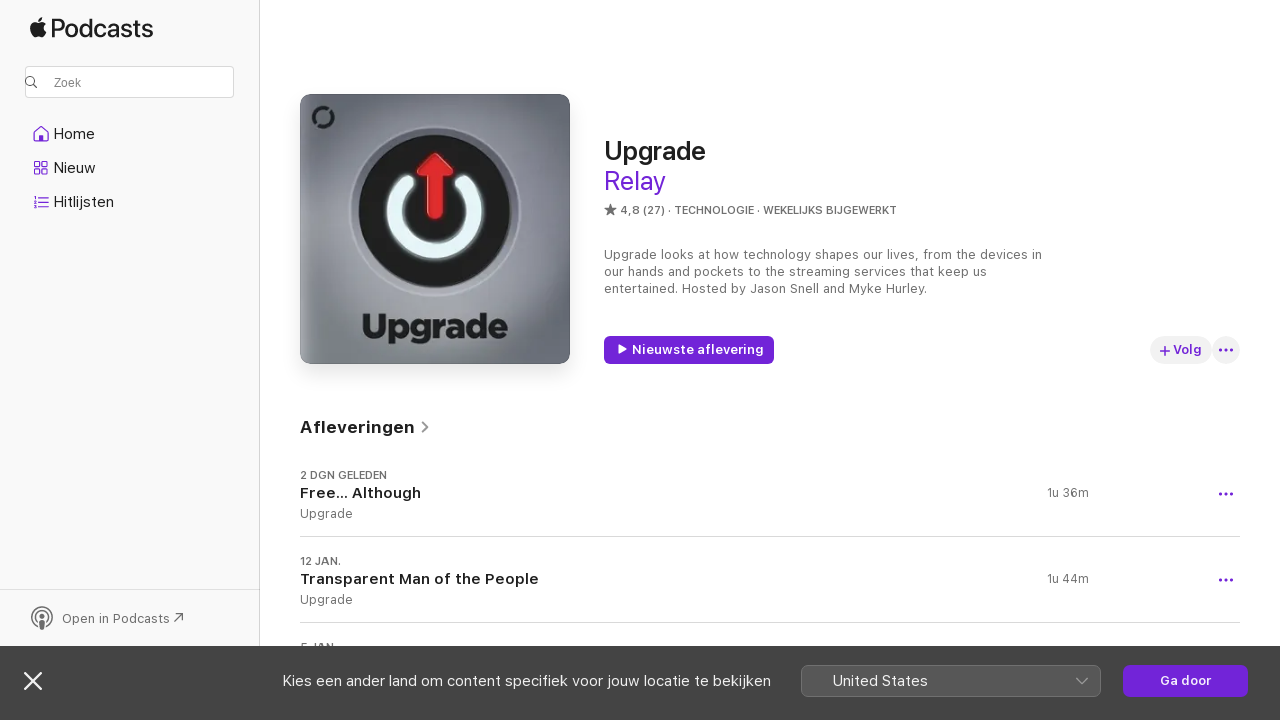

--- FILE ---
content_type: text/html
request_url: https://podcasts.apple.com/nl/podcast/upgrade/id918152703
body_size: 31547
content:
<!DOCTYPE html>
<html dir="ltr" lang="nl">
    <head>
        <meta charset="utf-8" />
        <meta http-equiv="X-UA-Compatible" content="IE=edge" />
        <meta name="viewport" content="width=device-width,initial-scale=1" />
        <meta name="applicable-device" content="pc,mobile" />
        <meta name="referrer" content="strict-origin" />

        <link
            rel="apple-touch-icon"
            sizes="180x180"
            href="/assets/favicon/favicon-180.png"
        />
        <link
            rel="icon"
            type="image/png"
            sizes="32x32"
            href="/assets/favicon/favicon-32.png"
        />
        <link
            rel="icon"
            type="image/png"
            sizes="16x16"
            href="/assets/favicon/favicon-16.png"
        />
        <link
            rel="mask-icon"
            href="/assets/favicon/favicon.svg"
            color="#7e50df"
        />
        <link rel="manifest" href="/manifest.json" />

        <title>Upgrade - Podcast - Apple Podcasts</title><!-- HEAD_svelte-1frznod_START --><link rel="preconnect" href="//www.apple.com/wss/fonts" crossorigin="anonymous"><link rel="stylesheet" as="style" href="//www.apple.com/wss/fonts?families=SF+Pro,v4%7CSF+Pro+Icons,v1&amp;display=swap" type="text/css" referrerpolicy="strict-origin-when-cross-origin"><!-- HEAD_svelte-1frznod_END --><!-- HEAD_svelte-eg3hvx_START -->    <meta name="description" content="Luister naar de Upgrade-podcast van Relay op Apple Podcasts.">  <link rel="canonical" href="https://podcasts.apple.com/nl/podcast/upgrade/id918152703">   <link rel="alternate" type="application/json+oembed" href="https://podcasts.apple.com/api/oembed?url=https%3A%2F%2Fpodcasts.apple.com%2Fnl%2Fpodcast%2Fupgrade%2Fid918152703" title="Upgrade - Podcast - Apple Podcasts">  <meta name="al:ios:app_store_id" content="525463029"> <meta name="al:ios:app_name" content="Apple Podcasts"> <meta name="apple:content_id" content="918152703"> <meta name="apple:title" content="Upgrade"> <meta name="apple:description" content="Luister naar de Upgrade-podcast van Relay op Apple Podcasts.">   <meta property="og:title" content="Upgrade"> <meta property="og:description" content="Technologie podcast · Wekelijks bijgewerkt · Upgrade looks at how technology shapes our lives, from the devices in our hands and pockets to the streaming services that keep us entertained. Hosted by Jason Snell and Myke Hurley."> <meta property="og:site_name" content="Apple Podcasts"> <meta property="og:url" content="https://podcasts.apple.com/nl/podcast/upgrade/id918152703"> <meta property="og:image" content="https://is1-ssl.mzstatic.com/image/thumb/Podcasts221/v4/aa/ad/bc/aaadbcc4-3935-514c-a7de-75f77f4e4e23/mza_15187687731571733711.jpeg/1200x1200bf-60.jpg"> <meta property="og:image:secure_url" content="https://is1-ssl.mzstatic.com/image/thumb/Podcasts221/v4/aa/ad/bc/aaadbcc4-3935-514c-a7de-75f77f4e4e23/mza_15187687731571733711.jpeg/1200x1200bf-60.jpg"> <meta property="og:image:alt" content="Upgrade"> <meta property="og:image:width" content="1200"> <meta property="og:image:height" content="1200"> <meta property="og:image:type" content="image/jpg"> <meta property="og:type" content="website"> <meta property="og:locale" content="nl">     <meta name="twitter:title" content="Upgrade"> <meta name="twitter:description" content="Technologie podcast · Wekelijks bijgewerkt · Upgrade looks at how technology shapes our lives, from the devices in our hands and pockets to the streaming services that keep us entertained. Hosted by Jason Snell and Myke Hurley."> <meta name="twitter:site" content="@ApplePodcasts"> <meta name="twitter:image" content="https://is1-ssl.mzstatic.com/image/thumb/Podcasts221/v4/aa/ad/bc/aaadbcc4-3935-514c-a7de-75f77f4e4e23/mza_15187687731571733711.jpeg/1200x1200bf-60.jpg"> <meta name="twitter:image:alt" content="Upgrade"> <meta name="twitter:card" content="summary">      <!-- HTML_TAG_START -->
                <script id=schema:show type="application/ld+json">
                    {"@context":"http://schema.org","@type":"CreativeWorkSeries","name":"Upgrade","description":"Upgrade looks at how technology shapes our lives, from the devices in our hands and pockets to the streaming services that keep us entertained. Hosted by Jason Snell and Myke Hurley.","genre":["Technologie","Podcasts"],"url":"https://podcasts.apple.com/nl/podcast/upgrade/id918152703","offers":[{"@type":"Offer","category":"free","price":0}],"dateModified":"2026-01-19T22:30:00Z","thumbnailUrl":"https://is1-ssl.mzstatic.com/image/thumb/Podcasts221/v4/aa/ad/bc/aaadbcc4-3935-514c-a7de-75f77f4e4e23/mza_15187687731571733711.jpeg/1200x1200bf.webp","aggregateRating":{"@type":"AggregateRating","ratingValue":4.8,"reviewCount":27,"itemReviewed":{"@type":"CreativeWorkSeries","name":"Upgrade","description":"Upgrade looks at how technology shapes our lives, from the devices in our hands and pockets to the streaming services that keep us entertained. Hosted by Jason Snell and Myke Hurley.","genre":["Technologie","Podcasts"],"url":"https://podcasts.apple.com/nl/podcast/upgrade/id918152703","offers":[{"@type":"Offer","category":"free","price":0}],"dateModified":"2026-01-19T22:30:00Z","thumbnailUrl":"https://is1-ssl.mzstatic.com/image/thumb/Podcasts221/v4/aa/ad/bc/aaadbcc4-3935-514c-a7de-75f77f4e4e23/mza_15187687731571733711.jpeg/1200x1200bf.webp"}},"review":[{"@type":"Review","author":"Kor V","datePublished":"2022-07-20","name":"Upgrade","reviewBody":"This is a fantastic podcast. Every week, the Apple news is expertly discussed by two sympathetic presenters.","reviewRating":{"@type":"Rating","ratingValue":5,"bestRating":5,"worstRating":1},"itemReviewed":{"@type":"CreativeWorkSeries","name":"Upgrade","description":"Upgrade looks at how technology shapes our lives, from the devices in our hands and pockets to the streaming services that keep us entertained. Hosted by Jason Snell and Myke Hurley.","genre":["Technologie","Podcasts"],"url":"https://podcasts.apple.com/nl/podcast/upgrade/id918152703","offers":[{"@type":"Offer","category":"free","price":0}],"dateModified":"2026-01-19T22:30:00Z","thumbnailUrl":"https://is1-ssl.mzstatic.com/image/thumb/Podcasts221/v4/aa/ad/bc/aaadbcc4-3935-514c-a7de-75f77f4e4e23/mza_15187687731571733711.jpeg/1200x1200bf.webp"}},{"@type":"Review","author":"LangeOortjes","datePublished":"2022-07-20","name":"Insightful and entertaining","reviewBody":"It’s one of the highlights of  my week in podcasts. Myke and Jason analyse, not just report, Apple-related news.","reviewRating":{"@type":"Rating","ratingValue":5,"bestRating":5,"worstRating":1},"itemReviewed":{"@type":"CreativeWorkSeries","name":"Upgrade","description":"Upgrade looks at how technology shapes our lives, from the devices in our hands and pockets to the streaming services that keep us entertained. Hosted by Jason Snell and Myke Hurley.","genre":["Technologie","Podcasts"],"url":"https://podcasts.apple.com/nl/podcast/upgrade/id918152703","offers":[{"@type":"Offer","category":"free","price":0}],"dateModified":"2026-01-19T22:30:00Z","thumbnailUrl":"https://is1-ssl.mzstatic.com/image/thumb/Podcasts221/v4/aa/ad/bc/aaadbcc4-3935-514c-a7de-75f77f4e4e23/mza_15187687731571733711.jpeg/1200x1200bf.webp"}},{"@type":"Review","author":"Derek Reilly","datePublished":"2022-07-18","name":"Top Tech Podcast","reviewBody":"One of the best Apple and tech podcasts out there. Bost hosts are hugely knowledgeable and provide great insights into Apple and general tech. The show also has its fun side ☀️","reviewRating":{"@type":"Rating","ratingValue":5,"bestRating":5,"worstRating":1},"itemReviewed":{"@type":"CreativeWorkSeries","name":"Upgrade","description":"Upgrade looks at how technology shapes our lives, from the devices in our hands and pockets to the streaming services that keep us entertained. Hosted by Jason Snell and Myke Hurley.","genre":["Technologie","Podcasts"],"url":"https://podcasts.apple.com/nl/podcast/upgrade/id918152703","offers":[{"@type":"Offer","category":"free","price":0}],"dateModified":"2026-01-19T22:30:00Z","thumbnailUrl":"https://is1-ssl.mzstatic.com/image/thumb/Podcasts221/v4/aa/ad/bc/aaadbcc4-3935-514c-a7de-75f77f4e4e23/mza_15187687731571733711.jpeg/1200x1200bf.webp"}}],"workExample":[{"@type":"AudioObject","datePublished":"2026-01-19","description":"Upgrade","duration":"PT1H35M54S","genre":["Technologie"],"name":"Free... Although","offers":[{"@type":"Offer","category":"free","price":0}],"requiresSubscription":"no","uploadDate":"2026-01-19","url":"https://podcasts.apple.com/nl/podcast/free-although/id918152703?i=1000745815350","thumbnailUrl":"https://is1-ssl.mzstatic.com/image/thumb/Podcasts221/v4/aa/ad/bc/aaadbcc4-3935-514c-a7de-75f77f4e4e23/mza_15187687731571733711.jpeg/1200x1200bf.webp"},{"@type":"AudioObject","datePublished":"2026-01-12","description":"Upgrade","duration":"PT1H43M53S","genre":["Technologie"],"name":"Transparent Man of the People","offers":[{"@type":"Offer","category":"free","price":0}],"requiresSubscription":"no","uploadDate":"2026-01-12","url":"https://podcasts.apple.com/nl/podcast/transparent-man-of-the-people/id918152703?i=1000744904736","thumbnailUrl":"https://is1-ssl.mzstatic.com/image/thumb/Podcasts221/v4/aa/ad/bc/aaadbcc4-3935-514c-a7de-75f77f4e4e23/mza_15187687731571733711.jpeg/1200x1200bf.webp"},{"@type":"AudioObject","datePublished":"2026-01-05","description":"Upgrade","duration":"PT2H26S","genre":["Technologie"],"name":"Our 2026 Wish List","offers":[{"@type":"Offer","category":"free","price":0}],"requiresSubscription":"no","uploadDate":"2026-01-05","url":"https://podcasts.apple.com/nl/podcast/our-2026-wish-list/id918152703?i=1000743892582","thumbnailUrl":"https://is1-ssl.mzstatic.com/image/thumb/Podcasts221/v4/aa/ad/bc/aaadbcc4-3935-514c-a7de-75f77f4e4e23/mza_15187687731571733711.jpeg/1200x1200bf.webp"},{"@type":"AudioObject","datePublished":"2025-12-29","description":"Upgrade","duration":"PT2H38M2S","genre":["Technologie"],"name":"The 2025 Upgradies","offers":[{"@type":"Offer","category":"free","price":0}],"requiresSubscription":"no","uploadDate":"2025-12-29","url":"https://podcasts.apple.com/nl/podcast/the-2025-upgradies/id918152703?i=1000743112618","thumbnailUrl":"https://is1-ssl.mzstatic.com/image/thumb/Podcasts221/v4/26/e5/b9/26e5b9cf-d4fa-3c7d-2fa9-9f8bf91ff54c/mza_15799894597071511629.jpeg/1200x1200bf.webp"},{"@type":"AudioObject","datePublished":"2025-12-22","description":"Upgrade","duration":"PT2H12M9S","genre":["Technologie"],"name":"Contrast in the Horse","offers":[{"@type":"Offer","category":"free","price":0}],"requiresSubscription":"no","uploadDate":"2025-12-22","url":"https://podcasts.apple.com/nl/podcast/contrast-in-the-horse/id918152703?i=1000742346693","thumbnailUrl":"https://is1-ssl.mzstatic.com/image/thumb/Podcasts221/v4/a9/ab/ef/a9abef6b-9555-fd05-5133-968c52461304/mza_8977677699823150182.jpeg/1200x1200bf.webp"},{"@type":"AudioObject","datePublished":"2025-12-15","description":"Upgrade","duration":"PT1H46M24S","genre":["Technologie"],"name":"Featuring Crimes","offers":[{"@type":"Offer","category":"free","price":0}],"requiresSubscription":"no","uploadDate":"2025-12-15","url":"https://podcasts.apple.com/nl/podcast/featuring-crimes/id918152703?i=1000741438743","thumbnailUrl":"https://is1-ssl.mzstatic.com/image/thumb/Podcasts221/v4/aa/ad/bc/aaadbcc4-3935-514c-a7de-75f77f4e4e23/mza_15187687731571733711.jpeg/1200x1200bf.webp"},{"@type":"AudioObject","datePublished":"2025-12-08","description":"Upgrade","duration":"PT1H43M16S","genre":["Technologie"],"name":"Oops! All Departures","offers":[{"@type":"Offer","category":"free","price":0}],"requiresSubscription":"no","uploadDate":"2025-12-08","url":"https://podcasts.apple.com/nl/podcast/oops-all-departures/id918152703?i=1000740308647","thumbnailUrl":"https://is1-ssl.mzstatic.com/image/thumb/Podcasts221/v4/aa/ad/bc/aaadbcc4-3935-514c-a7de-75f77f4e4e23/mza_15187687731571733711.jpeg/1200x1200bf.webp"},{"@type":"AudioObject","datePublished":"2025-12-01","description":"Upgrade","duration":"PT1H25M29S","genre":["Technologie"],"name":"Metaphorical Pipeline","offers":[{"@type":"Offer","category":"free","price":0}],"requiresSubscription":"no","uploadDate":"2025-12-01","url":"https://podcasts.apple.com/nl/podcast/metaphorical-pipeline/id918152703?i=1000739196938","thumbnailUrl":"https://is1-ssl.mzstatic.com/image/thumb/Podcasts221/v4/aa/ad/bc/aaadbcc4-3935-514c-a7de-75f77f4e4e23/mza_15187687731571733711.jpeg/1200x1200bf.webp"},{"@type":"AudioObject","datePublished":"2025-11-24","description":"Upgrade","duration":"PT2H1M38S","genre":["Technologie"],"name":"The Apple TV Draft","offers":[{"@type":"Offer","category":"free","price":0}],"requiresSubscription":"no","uploadDate":"2025-11-24","url":"https://podcasts.apple.com/nl/podcast/the-apple-tv-draft/id918152703?i=1000738191536","thumbnailUrl":"https://is1-ssl.mzstatic.com/image/thumb/Podcasts221/v4/aa/ad/bc/aaadbcc4-3935-514c-a7de-75f77f4e4e23/mza_15187687731571733711.jpeg/1200x1200bf.webp"},{"@type":"AudioObject","datePublished":"2025-11-17","description":"Upgrade","duration":"PT1H34M31S","genre":["Technologie"],"name":"Who’s This John Apple?","offers":[{"@type":"Offer","category":"free","price":0}],"requiresSubscription":"no","uploadDate":"2025-11-17","url":"https://podcasts.apple.com/nl/podcast/whos-this-john-apple/id918152703?i=1000737158777","thumbnailUrl":"https://is1-ssl.mzstatic.com/image/thumb/Podcasts221/v4/aa/ad/bc/aaadbcc4-3935-514c-a7de-75f77f4e4e23/mza_15187687731571733711.jpeg/1200x1200bf.webp"},{"@type":"AudioObject","datePublished":"2025-11-10","description":"Upgrade","duration":"PT1H36M55S","genre":["Technologie"],"name":"The London Air","offers":[{"@type":"Offer","category":"free","price":0}],"requiresSubscription":"no","uploadDate":"2025-11-10","url":"https://podcasts.apple.com/nl/podcast/the-london-air/id918152703?i=1000736158198","thumbnailUrl":"https://is1-ssl.mzstatic.com/image/thumb/Podcasts221/v4/aa/ad/bc/aaadbcc4-3935-514c-a7de-75f77f4e4e23/mza_15187687731571733711.jpeg/1200x1200bf.webp"},{"@type":"AudioObject","datePublished":"2025-11-03","description":"Upgrade","duration":"PT1H51M34S","genre":["Technologie"],"name":"Dodging the Question Intentionally","offers":[{"@type":"Offer","category":"free","price":0}],"requiresSubscription":"no","uploadDate":"2025-11-03","url":"https://podcasts.apple.com/nl/podcast/dodging-the-question-intentionally/id918152703?i=1000735114786","thumbnailUrl":"https://is1-ssl.mzstatic.com/image/thumb/Podcasts221/v4/aa/ad/bc/aaadbcc4-3935-514c-a7de-75f77f4e4e23/mza_15187687731571733711.jpeg/1200x1200bf.webp"},{"@type":"AudioObject","datePublished":"2025-10-27","description":"Upgrade","duration":"PT1H51M35S","genre":["Technologie"],"name":"My TestFlight Has a TestFlight","offers":[{"@type":"Offer","category":"free","price":0}],"requiresSubscription":"no","uploadDate":"2025-10-27","url":"https://podcasts.apple.com/nl/podcast/my-testflight-has-a-testflight/id918152703?i=1000733763698","thumbnailUrl":"https://is1-ssl.mzstatic.com/image/thumb/Podcasts221/v4/aa/ad/bc/aaadbcc4-3935-514c-a7de-75f77f4e4e23/mza_15187687731571733711.jpeg/1200x1200bf.webp"},{"@type":"AudioObject","datePublished":"2025-10-21","description":"Upgrade","duration":"PT1H47M28S","genre":["Technologie"],"name":"An LLM in the Woods","offers":[{"@type":"Offer","category":"free","price":0}],"requiresSubscription":"no","uploadDate":"2025-10-21","url":"https://podcasts.apple.com/nl/podcast/an-llm-in-the-woods/id918152703?i=1000732844025","thumbnailUrl":"https://is1-ssl.mzstatic.com/image/thumb/Podcasts221/v4/aa/ad/bc/aaadbcc4-3935-514c-a7de-75f77f4e4e23/mza_15187687731571733711.jpeg/1200x1200bf.webp"},{"@type":"AudioObject","datePublished":"2025-10-13","description":"Upgrade","duration":"PT1H55M28S","genre":["Technologie"],"name":"Slide Over Sickos","offers":[{"@type":"Offer","category":"free","price":0}],"requiresSubscription":"no","uploadDate":"2025-10-13","url":"https://podcasts.apple.com/nl/podcast/slide-over-sickos/id918152703?i=1000731703597","thumbnailUrl":"https://is1-ssl.mzstatic.com/image/thumb/Podcasts221/v4/aa/ad/bc/aaadbcc4-3935-514c-a7de-75f77f4e4e23/mza_15187687731571733711.jpeg/1200x1200bf.webp"}]}
                </script>
                <!-- HTML_TAG_END -->    <!-- HEAD_svelte-eg3hvx_END --><!-- HEAD_svelte-1p7jl_START --><!-- HEAD_svelte-1p7jl_END -->
      <script type="module" crossorigin src="/assets/index~2c50f96d46.js"></script>
      <link rel="stylesheet" href="/assets/index~965ccb6a44.css">
    </head>
    <body>
        <svg style="display: none" xmlns="http://www.w3.org/2000/svg">
            <symbol id="play-circle-fill" viewBox="0 0 60 60">
                <path
                    class="icon-circle-fill__circle"
                    fill="var(--iconCircleFillBG, transparent)"
                    d="M30 60c16.411 0 30-13.617 30-30C60 13.588 46.382 0 29.971 0 13.588 0 .001 13.588.001 30c0 16.383 13.617 30 30 30Z"
                />
                <path
                    fill="var(--iconFillArrow, var(--keyColor, black))"
                    d="M24.411 41.853c-1.41.853-3.028.177-3.028-1.294V19.47c0-1.44 1.735-2.058 3.028-1.294l17.265 10.235a1.89 1.89 0 0 1 0 3.265L24.411 41.853Z"
                />
            </symbol>
        </svg>
        <script defer src="/assets/focus-visible/focus-visible.min.js"></script>
        

        <script
            async
            src="/includes/js-cdn/musickit/v3/amp/musickit.js"
        ></script>
        <script
            type="module"
            async
            src="/includes/js-cdn/musickit/v3/components/musickit-components/musickit-components.esm.js"
        ></script>
        <script
            nomodule
            async
            src="/includes/js-cdn/musickit/v3/components/musickit-components/musickit-components.js"
        ></script>
        <div id="body-container">
              <div class="app-container svelte-ybg737" data-testid="app-container"> <div class="header svelte-1jb51s" data-testid="header"><nav data-testid="navigation" class="navigation svelte-13li0vp"><div class="navigation__header svelte-13li0vp"><div data-testid="logo" class="logo svelte-1gk6pig"> <a aria-label="Apple Podcasts" role="img" href="https://podcasts.apple.com/nl/new" class="svelte-1gk6pig"><svg height="12" viewBox="0 0 67 12" width="67" class="podcasts-logo" aria-hidden="true"><path d="M45.646 3.547c1.748 0 2.903.96 2.903 2.409v5.048h-1.44V9.793h-.036c-.424.819-1.35 1.337-2.31 1.337-1.435 0-2.437-.896-2.437-2.22 0-1.288.982-2.065 2.722-2.17l2.005-.112v-.56c0-.82-.536-1.282-1.448-1.282-.836 0-1.42.4-1.539 1.037H42.66c.042-1.33 1.274-2.276 2.986-2.276zm-22.971 0c2.123 0 3.474 1.456 3.474 3.774 0 2.325-1.344 3.774-3.474 3.774s-3.474-1.45-3.474-3.774c0-2.318 1.358-3.774 3.474-3.774zm15.689 0c1.88 0 3.05 1.19 3.174 2.626h-1.434c-.132-.778-.737-1.359-1.726-1.359-1.156 0-1.922.974-1.922 2.507 0 1.568.773 2.514 1.936 2.514.933 0 1.545-.47 1.712-1.324h1.448c-.167 1.548-1.399 2.584-3.174 2.584-2.089 0-3.453-1.435-3.453-3.774 0-2.29 1.364-3.774 3.439-3.774zm14.263.007c1.622 0 2.785.903 2.82 2.206h-1.414c-.062-.652-.612-1.05-1.448-1.05-.814 0-1.357.377-1.357.952 0 .44.362.735 1.12.924l1.233.287c1.476.357 2.033.903 2.033 1.981 0 1.33-1.254 2.241-3.043 2.241-1.726 0-2.889-.89-3-2.234h1.49c.104.708.668 1.086 1.58 1.086.898 0 1.462-.371 1.462-.96 0-.455-.279-.7-1.044-.896L51.75 7.77c-1.323-.322-1.991-1.001-1.991-2.024 0-1.302 1.163-2.191 2.868-2.191zm11.396 0c1.622 0 2.784.903 2.82 2.206h-1.414c-.063-.652-.613-1.05-1.448-1.05-.815 0-1.358.377-1.358.952 0 .44.362.735 1.121.924l1.232.287C66.452 7.23 67 7.776 67 8.854c0 1.33-1.244 2.241-3.033 2.241-1.726 0-2.889-.89-3-2.234h1.49c.104.708.668 1.086 1.58 1.086.898 0 1.461-.371 1.461-.96 0-.455-.278-.7-1.044-.896l-1.308-.322c-1.323-.322-1.992-1.001-1.992-2.024 0-1.302 1.163-2.191 2.869-2.191zM6.368 2.776l.221.001c.348.028 1.352.135 1.994 1.091-.053.04-1.19.7-1.177 2.088.013 1.656 1.445 2.209 1.458 2.222-.013.041-.227.782-.749 1.55-.455.673-.924 1.333-1.673 1.346-.723.014-.964-.43-1.793-.43-.83 0-1.098.417-1.78.444-.723.027-1.272-.715-1.727-1.388C.205 8.34-.504 5.862.46 4.191c.468-.835 1.325-1.36 2.248-1.373.71-.013 1.365.471 1.793.471.429 0 1.191-.565 2.088-.512zM33.884.9v10.104h-1.462V9.751h-.028c-.432.84-1.267 1.33-2.332 1.33-1.83 0-3.077-1.484-3.077-3.76s1.246-3.76 3.063-3.76c1.051 0 1.88.49 2.297 1.302h.028V.9zm24.849.995v1.743h1.392v1.197h-1.392v4.061c0 .63.279.925.891.925.153 0 .397-.021.494-.035v1.19c-.167.042-.5.07-.835.07-1.483 0-2.06-.56-2.06-1.989V4.835h-1.066V3.638h1.065V1.895zM15.665.9c1.949 0 3.306 1.352 3.306 3.32 0 1.974-1.385 3.332-3.355 3.332h-2.158v3.452h-1.56V.9zm31.388 6.778-1.803.112c-.898.056-1.406.448-1.406 1.078 0 .645.529 1.065 1.336 1.065 1.051 0 1.873-.729 1.873-1.688zM22.675 4.793c-1.218 0-1.942.946-1.942 2.528 0 1.596.724 2.528 1.942 2.528s1.942-.932 1.942-2.528c0-1.59-.724-2.528-1.942-2.528zm7.784.056c-1.17 0-1.935.974-1.935 2.472 0 1.512.765 2.479 1.935 2.479 1.155 0 1.928-.98 1.928-2.479 0-1.484-.773-2.472-1.928-2.472zM15.254 2.224h-1.796v4.012h1.789c1.357 0 2.13-.735 2.13-2.01 0-1.274-.773-2.002-2.123-2.002zM6.596.13c.067.649-.188 1.283-.563 1.756-.39.46-1.007.824-1.624.77-.08-.621.228-1.283.577-1.688.389-.473 1.06-.81 1.61-.838z"></path></svg></a> </div> <div class="search-input-wrapper svelte-1gxcl7k" data-testid="search-input"><div data-testid="amp-search-input" aria-controls="search-suggestions" aria-expanded="false" aria-haspopup="listbox" aria-owns="search-suggestions" class="search-input-container svelte-rg26q6" tabindex="-1" role=""><div class="flex-container svelte-rg26q6"><form id="search-input-form" class="svelte-rg26q6"><svg height="16" width="16" viewBox="0 0 16 16" class="search-svg" aria-hidden="true"><path d="M11.87 10.835c.018.015.035.03.051.047l3.864 3.863a.735.735 0 1 1-1.04 1.04l-3.863-3.864a.744.744 0 0 1-.047-.051 6.667 6.667 0 1 1 1.035-1.035zM6.667 12a5.333 5.333 0 1 0 0-10.667 5.333 5.333 0 0 0 0 10.667z"></path></svg> <input value="" aria-autocomplete="list" aria-multiline="false" aria-controls="search-suggestions" placeholder="Zoek" spellcheck="false" autocomplete="off" autocorrect="off" autocapitalize="off" type="text" inputmode="search" class="search-input__text-field svelte-rg26q6" data-testid="search-input__text-field"></form> </div> <div data-testid="search-scope-bar"></div>   </div> </div></div> <div data-testid="navigation-content" class="navigation__content svelte-13li0vp" id="navigation" aria-hidden="false"><div class="navigation__scrollable-container svelte-13li0vp"><div data-testid="navigation-items-primary" class="navigation-items navigation-items--primary svelte-ng61m8"> <ul class="navigation-items__list svelte-ng61m8">  <li class="navigation-item navigation-item__home svelte-1a5yt87" aria-selected="false" data-testid="navigation-item"> <a href="https://podcasts.apple.com/nl/home" class="navigation-item__link svelte-1a5yt87" role="button" data-testid="home" aria-pressed="false"><div class="navigation-item__content svelte-zhx7t9"> <span class="navigation-item__icon svelte-zhx7t9"> <svg xmlns="http://www.w3.org/2000/svg" width="24" height="24" viewBox="0 0 24 24" aria-hidden="true"><path d="M6.392 19.41H17.84c1.172 0 1.831-.674 1.831-1.787v-6.731c0-.689-.205-1.18-.732-1.612l-5.794-4.863c-.322-.271-.651-.403-1.025-.403-.374 0-.703.132-1.025.403L5.3 9.28c-.527.432-.732.923-.732 1.612v6.73c0 1.114.659 1.788 1.823 1.788Zm0-1.106c-.402 0-.717-.293-.717-.681v-6.731c0-.352.088-.564.337-.77l5.793-4.855c.11-.088.227-.147.315-.147s.205.059.315.147l5.793 4.856c.242.205.337.417.337.769v6.73c0 .389-.315.682-.725.682h-3.596v-4.431c0-.337-.22-.557-.557-.557H10.56c-.337 0-.564.22-.564.557v4.43H6.392Z"></path></svg> </span> <span class="navigation-item__label svelte-zhx7t9"> Home </span> </div></a>  </li>  <li class="navigation-item navigation-item__new svelte-1a5yt87" aria-selected="false" data-testid="navigation-item"> <a href="https://podcasts.apple.com/nl/new" class="navigation-item__link svelte-1a5yt87" role="button" data-testid="new" aria-pressed="false"><div class="navigation-item__content svelte-zhx7t9"> <span class="navigation-item__icon svelte-zhx7t9"> <svg xmlns="http://www.w3.org/2000/svg" width="24" height="24" viewBox="0 0 24 24" aria-hidden="true"><path d="M9.739 11.138c.93 0 1.399-.47 1.399-1.436V6.428c0-.967-.47-1.428-1.4-1.428h-3.34C5.469 5 5 5.461 5 6.428v3.274c0 .967.469 1.436 1.399 1.436h3.34Zm7.346 0c.93 0 1.399-.47 1.399-1.436V6.428c0-.967-.469-1.428-1.399-1.428h-3.333c-.937 0-1.406.461-1.406 1.428v3.274c0 .967.469 1.436 1.406 1.436h3.333Zm-7.368-1.033H6.414c-.257 0-.381-.132-.381-.403V6.428c0-.263.124-.395.38-.395h3.304c.256 0 .388.132.388.395v3.274c0 .271-.132.403-.388.403Zm7.353 0h-3.303c-.264 0-.388-.132-.388-.403V6.428c0-.263.124-.395.388-.395h3.303c.257 0 .381.132.381.395v3.274c0 .271-.124.403-.38.403Zm-7.33 8.379c.93 0 1.399-.462 1.399-1.428v-3.282c0-.96-.47-1.428-1.4-1.428h-3.34c-.93 0-1.398.469-1.398 1.428v3.282c0 .966.469 1.428 1.399 1.428h3.34Zm7.346 0c.93 0 1.399-.462 1.399-1.428v-3.282c0-.96-.469-1.428-1.399-1.428h-3.333c-.937 0-1.406.469-1.406 1.428v3.282c0 .966.469 1.428 1.406 1.428h3.333ZM9.717 17.45H6.414c-.257 0-.381-.132-.381-.395v-3.274c0-.271.124-.403.38-.403h3.304c.256 0 .388.132.388.403v3.274c0 .263-.132.395-.388.395Zm7.353 0h-3.303c-.264 0-.388-.132-.388-.395v-3.274c0-.271.124-.403.388-.403h3.303c.257 0 .381.132.381.403v3.274c0 .263-.124.395-.38.395Z"></path></svg> </span> <span class="navigation-item__label svelte-zhx7t9"> Nieuw </span> </div></a>  </li>  <li class="navigation-item navigation-item__charts svelte-1a5yt87" aria-selected="false" data-testid="navigation-item"> <a href="https://podcasts.apple.com/nl/charts" class="navigation-item__link svelte-1a5yt87" role="button" data-testid="charts" aria-pressed="false"><div class="navigation-item__content svelte-zhx7t9"> <span class="navigation-item__icon svelte-zhx7t9"> <svg xmlns="http://www.w3.org/2000/svg" width="24" height="24" viewBox="0 0 24 24" aria-hidden="true"><path d="M6.597 9.362c.278 0 .476-.161.476-.49V6.504c0-.307-.22-.505-.542-.505-.257 0-.418.088-.6.212l-.52.36c-.147.102-.228.197-.228.35 0 .191.147.323.315.323.095 0 .14-.015.264-.102l.337-.227h.014V8.87c0 .33.19.49.484.49Zm12.568-.886c.33 0 .593-.257.593-.586a.586.586 0 0 0-.593-.594h-9.66a.586.586 0 0 0-.594.594c0 .33.264.586.593.586h9.661ZM7.3 13.778c.198 0 .351-.139.351-.344 0-.22-.146-.359-.351-.359H6.252v-.022l.601-.483c.498-.41.696-.645.696-1.077 0-.586-.49-.981-1.282-.981-.703 0-1.208.366-1.208.835 0 .234.153.359.402.359.169 0 .279-.052.381-.22.103-.176.235-.271.44-.271.212 0 .366.139.366.344 0 .176-.088.33-.469.63l-.96.791a.493.493 0 0 0-.204.41c0 .227.16.388.402.388H7.3Zm11.865-.871a.59.59 0 1 0 0-1.18h-9.66a.59.59 0 1 0 0 1.18h9.66ZM6.282 18.34c.871 0 1.384-.388 1.384-1.003 0-.403-.278-.681-.784-.725v-.022c.367-.066.66-.315.66-.74 0-.557-.542-.864-1.268-.864-.57 0-1.193.27-1.193.754 0 .205.146.352.373.352.161 0 .234-.066.337-.176.168-.183.3-.242.483-.242.227 0 .396.11.396.33 0 .205-.176.308-.476.308h-.08c-.206 0-.338.102-.338.314 0 .198.125.315.337.315h.095c.33 0 .506.11.506.337 0 .198-.183.345-.432.345-.257 0-.44-.147-.579-.286-.088-.08-.161-.14-.3-.14-.235 0-.403.14-.403.367 0 .505.688.776 1.282.776Zm12.883-1.01c.33 0 .593-.257.593-.586a.586.586 0 0 0-.593-.594h-9.66a.586.586 0 0 0-.594.594c0 .33.264.586.593.586h9.661Z"></path></svg> </span> <span class="navigation-item__label svelte-zhx7t9"> Hitlijsten </span> </div></a>  </li>  <li class="navigation-item navigation-item__search svelte-1a5yt87" aria-selected="false" data-testid="navigation-item"> <a href="https://podcasts.apple.com/nl/search" class="navigation-item__link svelte-1a5yt87" role="button" data-testid="search" aria-pressed="false"><div class="navigation-item__content svelte-zhx7t9"> <span class="navigation-item__icon svelte-zhx7t9"> <svg height="24" viewBox="0 0 24 24" width="24" aria-hidden="true"><path d="M17.979 18.553c.476 0 .813-.366.813-.835a.807.807 0 0 0-.235-.586l-3.45-3.457a5.61 5.61 0 0 0 1.158-3.413c0-3.098-2.535-5.633-5.633-5.633C7.542 4.63 5 7.156 5 10.262c0 3.098 2.534 5.632 5.632 5.632a5.614 5.614 0 0 0 3.274-1.055l3.472 3.472a.835.835 0 0 0 .6.242zm-7.347-3.875c-2.417 0-4.416-2-4.416-4.416 0-2.417 2-4.417 4.416-4.417 2.417 0 4.417 2 4.417 4.417s-2 4.416-4.417 4.416z" fill-opacity=".95"></path></svg> </span> <span class="navigation-item__label svelte-zhx7t9"> Zoek </span> </div></a>  </li></ul> </div>   </div> <div class="navigation__native-cta"><div slot="native-cta"></div></div></div> </nav> </div>  <div id="scrollable-page" class="scrollable-page svelte-ofwq8g" data-testid="main-section" aria-hidden="false"> <div class="player-bar svelte-dsbdte" data-testid="player-bar" aria-label="Mediaregelaars" aria-hidden="false">   </div> <main data-testid="main" class="svelte-n0itnb"><div class="content-container svelte-n0itnb" data-testid="content-container">    <div class="page-container svelte-1vsyrnf">    <div class="section section--showHeaderRegular svelte-1cj8vg9 without-bottom-spacing" data-testid="section-container" aria-label="Uitgelicht" aria-hidden="false"> <div class="shelf-content" data-testid="shelf-content"> <div class="container-detail-header svelte-rknnd2" data-testid="container-detail-header"><div class="show-artwork svelte-123qhuj" slot="artwork" style="--background-color:#4b5158; --joe-color:#4b5158;"><div data-testid="artwork-component" class="artwork-component artwork-component--aspect-ratio artwork-component--orientation-square svelte-g1i36u container-style   artwork-component--fullwidth    artwork-component--has-borders" style="
            --artwork-bg-color: #4b5158;
            --aspect-ratio: 1;
            --placeholder-bg-color: #4b5158;
       ">   <picture class="svelte-g1i36u"><source sizes=" (max-width:999px) 270px,(min-width:1000px) and (max-width:1319px) 300px,(min-width:1320px) and (max-width:1679px) 300px,300px" srcset="https://is1-ssl.mzstatic.com/image/thumb/Podcasts221/v4/aa/ad/bc/aaadbcc4-3935-514c-a7de-75f77f4e4e23/mza_15187687731571733711.jpeg/270x270bb.webp 270w,https://is1-ssl.mzstatic.com/image/thumb/Podcasts221/v4/aa/ad/bc/aaadbcc4-3935-514c-a7de-75f77f4e4e23/mza_15187687731571733711.jpeg/300x300bb.webp 300w,https://is1-ssl.mzstatic.com/image/thumb/Podcasts221/v4/aa/ad/bc/aaadbcc4-3935-514c-a7de-75f77f4e4e23/mza_15187687731571733711.jpeg/540x540bb.webp 540w,https://is1-ssl.mzstatic.com/image/thumb/Podcasts221/v4/aa/ad/bc/aaadbcc4-3935-514c-a7de-75f77f4e4e23/mza_15187687731571733711.jpeg/600x600bb.webp 600w" type="image/webp"> <source sizes=" (max-width:999px) 270px,(min-width:1000px) and (max-width:1319px) 300px,(min-width:1320px) and (max-width:1679px) 300px,300px" srcset="https://is1-ssl.mzstatic.com/image/thumb/Podcasts221/v4/aa/ad/bc/aaadbcc4-3935-514c-a7de-75f77f4e4e23/mza_15187687731571733711.jpeg/270x270bb-60.jpg 270w,https://is1-ssl.mzstatic.com/image/thumb/Podcasts221/v4/aa/ad/bc/aaadbcc4-3935-514c-a7de-75f77f4e4e23/mza_15187687731571733711.jpeg/300x300bb-60.jpg 300w,https://is1-ssl.mzstatic.com/image/thumb/Podcasts221/v4/aa/ad/bc/aaadbcc4-3935-514c-a7de-75f77f4e4e23/mza_15187687731571733711.jpeg/540x540bb-60.jpg 540w,https://is1-ssl.mzstatic.com/image/thumb/Podcasts221/v4/aa/ad/bc/aaadbcc4-3935-514c-a7de-75f77f4e4e23/mza_15187687731571733711.jpeg/600x600bb-60.jpg 600w" type="image/jpeg"> <img alt="" class="artwork-component__contents artwork-component__image svelte-g1i36u" src="/assets/artwork/1x1.gif" role="presentation" decoding="async" width="300" height="300" fetchpriority="auto" style="opacity: 1;"></picture> </div> </div> <div class="headings svelte-rknnd2"> <h1 class="headings__title svelte-rknnd2" data-testid="non-editable-product-title"><span dir="auto">Upgrade</span></h1> <div class="headings__subtitles svelte-rknnd2" data-testid="product-subtitles"><div class="subtitle-action svelte-123qhuj"> <a data-testid="click-action" href="https://podcasts.apple.com/nl/channel/relay/id6442488266" class="link-action svelte-1c9ml6j" dir="auto">Relay</a></div></div>  <div class="headings__metadata-bottom svelte-rknnd2"><ul class="metadata svelte-123qhuj"><li aria-label="4,8 van 5, 27 beoordelingen" class="svelte-123qhuj"><span class="star svelte-123qhuj" aria-hidden="true"><svg class="icon" viewBox="0 0 64 64" title=""><path d="M13.559 60.051c1.102.86 2.5.565 4.166-.645l14.218-10.455L46.19 59.406c1.666 1.21 3.037 1.505 4.166.645 1.102-.833 1.344-2.204.672-4.166l-5.618-16.718 14.353-10.32c1.666-1.183 2.338-2.42 1.908-3.764-.43-1.29-1.693-1.935-3.763-1.908l-17.605.108-5.348-16.8C34.308 4.496 33.34 3.5 31.944 3.5c-1.372 0-2.34.995-2.984 2.984L23.61 23.283l-17.605-.108c-2.07-.027-3.333.618-3.763 1.908-.457 1.344.242 2.58 1.909 3.763l14.352 10.321-5.617 16.718c-.672 1.962-.43 3.333.672 4.166Z"></path></svg></span> 4,8 (27) </li><li class="svelte-123qhuj">TECHNOLOGIE</li><li class="svelte-123qhuj">WEKELIJKS BIJGEWERKT</li></ul> </div></div> <div class="description svelte-rknnd2" data-testid="description">  <div class="truncate-wrapper svelte-1ji3yu5"><p data-testid="truncate-text" dir="auto" class="content svelte-1ji3yu5" style="--lines: 3; --line-height: var(--lineHeight, 16); --link-length: 4;"><!-- HTML_TAG_START -->Upgrade looks at how technology shapes our lives, from the devices in our hands and pockets to the streaming services that keep us entertained. Hosted by Jason Snell and Myke Hurley.<!-- HTML_TAG_END --></p> </div> </div> <div class="primary-actions svelte-rknnd2"><div class="primary-actions__button primary-actions__button--play svelte-rknnd2"><div class="button-action svelte-1dchn99 primary" data-testid="button-action"> <div class="button svelte-5myedz primary" data-testid="button-base-wrapper"><button data-testid="button-base" type="button"  class="svelte-5myedz"> <span data-testid="button-icon-play" class="icon svelte-1dchn99"><svg height="16" viewBox="0 0 16 16" width="16"><path d="m4.4 15.14 10.386-6.096c.842-.459.794-1.64 0-2.097L4.401.85c-.87-.53-2-.12-2 .82v12.625c0 .966 1.06 1.4 2 .844z"></path></svg></span>  Nieuwste aflevering  </button> </div> </div> </div> <div class="primary-actions__button primary-actions__button--shuffle svelte-rknnd2"> </div></div> <div class="secondary-actions svelte-rknnd2"><div slot="secondary-actions"><div class="cloud-buttons svelte-1vilthy" data-testid="cloud-buttons"><div class="cloud-buttons__save svelte-1vilthy"><div class="follow-button svelte-1mgiikm" data-testid="follow-button"><div class="follow-button__background svelte-1mgiikm" data-svelte-h="svelte-16r4sto"><div class="follow-button__background-fill svelte-1mgiikm"></div></div> <div class="follow-button__button-wrapper svelte-1mgiikm"><div data-testid="button-unfollow" class="follow-button__button follow-button__button--unfollow svelte-1mgiikm"><div class="button svelte-5myedz      pill" data-testid="button-base-wrapper"><button data-testid="button-base" aria-label="Programma niet volgen" type="button" disabled class="svelte-5myedz"> <svg height="16" viewBox="0 0 16 16" width="16"><path d="M6.233 14.929a.896.896 0 0 0 .79-.438l7.382-11.625c.14-.226.196-.398.196-.578 0-.43-.282-.71-.711-.71-.313 0-.485.1-.672.398l-7.016 11.18-3.64-4.766c-.196-.274-.391-.383-.672-.383-.446 0-.75.304-.75.734 0 .18.078.383.226.57l4.055 5.165c.234.304.476.453.812.453Z"></path></svg> </button> </div></div> <div class="follow-button__button follow-button__button--follow svelte-1mgiikm"><button aria-label="Volg programma" data-testid="button-follow"  class="svelte-1mgiikm"><div class="button__content svelte-1mgiikm"><div class="button__content-group svelte-1mgiikm"><div class="button__icon svelte-1mgiikm" aria-hidden="true"><svg width="10" height="10" viewBox="0 0 10 10" xmlns="http://www.w3.org/2000/svg" fill-rule="evenodd" clip-rule="evenodd" stroke-linejoin="round" stroke-miterlimit="2" class="add-to-library__glyph add-to-library__glyph-add" aria-hidden="true"><path d="M.784 5.784h3.432v3.432c0 .43.354.784.784.784.43 0 .784-.354.784-.784V5.784h3.432a.784.784 0 1 0 0-1.568H5.784V.784A.788.788 0 0 0 5 0a.788.788 0 0 0-.784.784v3.432H.784a.784.784 0 1 0 0 1.568z" fill-rule="nonzero"></path></svg></div> <div class="button__text">Volg</div></div></div></button></div></div> </div></div> <amp-contextual-menu-button config="[object Object]" class="svelte-dj0bcp"> <span aria-label="MEER" class="more-button svelte-dj0bcp more-button--platter" data-testid="more-button" slot="trigger-content"><svg width="28" height="28" viewBox="0 0 28 28" class="glyph" xmlns="http://www.w3.org/2000/svg"><circle fill="var(--iconCircleFill, transparent)" cx="14" cy="14" r="14"></circle><path fill="var(--iconEllipsisFill, white)" d="M10.105 14c0-.87-.687-1.55-1.564-1.55-.862 0-1.557.695-1.557 1.55 0 .848.695 1.55 1.557 1.55.855 0 1.564-.702 1.564-1.55zm5.437 0c0-.87-.68-1.55-1.542-1.55A1.55 1.55 0 0012.45 14c0 .848.695 1.55 1.55 1.55.848 0 1.542-.702 1.542-1.55zm5.474 0c0-.87-.687-1.55-1.557-1.55-.87 0-1.564.695-1.564 1.55 0 .848.694 1.55 1.564 1.55.848 0 1.557-.702 1.557-1.55z"></path></svg></span> </amp-contextual-menu-button> </div></div></div></div> </div></div> <div class="section section--episode svelte-1cj8vg9" data-testid="section-container" aria-label="Afleveringen" aria-hidden="false"><div class="header svelte-fr9z27">  <div class="header-title-wrapper svelte-fr9z27">    <h2 class="title svelte-fr9z27 title-link" data-testid="header-title"><button type="button" class="title__button svelte-fr9z27" role="link" tabindex="0"><span class="dir-wrapper" dir="auto">Afleveringen</span> <svg class="chevron" xmlns="http://www.w3.org/2000/svg" viewBox="0 0 64 64" aria-hidden="true"><path d="M19.817 61.863c1.48 0 2.672-.515 3.702-1.546l24.243-23.63c1.352-1.385 1.996-2.737 2.028-4.443 0-1.674-.644-3.09-2.028-4.443L23.519 4.138c-1.03-.998-2.253-1.513-3.702-1.513-2.994 0-5.409 2.382-5.409 5.344 0 1.481.612 2.833 1.739 3.96l20.99 20.347-20.99 20.283c-1.127 1.126-1.739 2.478-1.739 3.96 0 2.93 2.415 5.344 5.409 5.344Z"></path></svg></button></h2> </div> <div slot="buttons" class="section-header-buttons svelte-1cj8vg9"></div> </div> <div class="shelf-content" data-testid="shelf-content"><ol data-testid="episodes-list" class="svelte-834w84"><li class="svelte-834w84"><div class="episode svelte-1pja8da"> <a data-testid="click-action" href="https://podcasts.apple.com/nl/podcast/free-although/id918152703?i=1000745815350" class="link-action svelte-1c9ml6j"> <div data-testid="episode-wrapper" class="episode-wrapper svelte-1pja8da uses-wide-layout"> <div class="episode-details-container svelte-1pja8da"><section class="episode-details-container svelte-18s13vx episode-details-container--wide-layout" data-testid="episode-content"><div class="episode-details svelte-18s13vx"><div class="episode-details__eyebrow svelte-18s13vx"> <p class="episode-details__published-date svelte-18s13vx" data-testid="episode-details__published-date">2 DGN GELEDEN</p> </div> <div class="episode-details__title svelte-18s13vx"> <h3 class="episode-details__title-wrapper svelte-18s13vx" dir="auto"> <div class="multiline-clamp svelte-1a7gcr6 multiline-clamp--overflow" style="--mc-lineClamp: var(--defaultClampOverride, 3);" role="text"> <span class="multiline-clamp__text svelte-1a7gcr6"><span class="episode-details__title-text" data-testid="episode-lockup-title">Free... Although</span></span> </div></h3> </div> <div class="episode-details__summary svelte-18s13vx" data-testid="episode-content__summary"><p dir="auto"> <div class="multiline-clamp svelte-1a7gcr6 multiline-clamp--overflow" style="--mc-lineClamp: var(--defaultClampOverride, 1);" role="text"> <span class="multiline-clamp__text svelte-1a7gcr6"><!-- HTML_TAG_START -->Upgrade<!-- HTML_TAG_END --></span> </div></p></div> <div class="episode-details__meta svelte-18s13vx"><div class="play-button-wrapper play-button-wrapper--meta svelte-mm28iu">  <div class="interactive-play-button svelte-1mtc38i" data-testid="interactive-play-button"><button aria-label="Speel af" class="play-button svelte-19j07e7 play-button--platter    is-stand-alone" data-testid="play-button"><svg aria-hidden="true" class="icon play-svg" data-testid="play-icon" iconState="play"><use href="#play-circle-fill"></use></svg> </button> </div></div></div></div> </section> <section class="sub-container svelte-mm28iu lockup-has-artwork uses-wide-layout"><div class="episode-block svelte-mm28iu"><div class="play-button-wrapper play-button-wrapper--duration svelte-mm28iu">  <div class="interactive-play-button svelte-1mtc38i" data-testid="interactive-play-button"><button aria-label="Speel af" class="play-button svelte-19j07e7 play-button--platter    is-stand-alone" data-testid="play-button"><svg aria-hidden="true" class="icon play-svg" data-testid="play-icon" iconState="play"><use href="#play-circle-fill"></use></svg> </button> </div></div> <div class="episode-duration-container svelte-mm28iu"><div class="duration svelte-rzxh9h   duration--alt" data-testid="episode-duration"><div class="progress-bar svelte-rzxh9h"></div> <div class="progress-time svelte-rzxh9h">1u 36m</div> </div></div> <div class="cloud-buttons-wrapper svelte-mm28iu"><div class="cloud-buttons svelte-1vilthy" data-testid="cloud-buttons"><div class="cloud-buttons__save svelte-1vilthy"><div slot="override-save-button" class="cloud-buttons__save svelte-mm28iu"></div></div> <amp-contextual-menu-button config="[object Object]" class="svelte-dj0bcp"> <span aria-label="MEER" class="more-button svelte-dj0bcp  more-button--non-platter" data-testid="more-button" slot="trigger-content"><svg width="28" height="28" viewBox="0 0 28 28" class="glyph" xmlns="http://www.w3.org/2000/svg"><circle fill="var(--iconCircleFill, transparent)" cx="14" cy="14" r="14"></circle><path fill="var(--iconEllipsisFill, white)" d="M10.105 14c0-.87-.687-1.55-1.564-1.55-.862 0-1.557.695-1.557 1.55 0 .848.695 1.55 1.557 1.55.855 0 1.564-.702 1.564-1.55zm5.437 0c0-.87-.68-1.55-1.542-1.55A1.55 1.55 0 0012.45 14c0 .848.695 1.55 1.55 1.55.848 0 1.542-.702 1.542-1.55zm5.474 0c0-.87-.687-1.55-1.557-1.55-.87 0-1.564.695-1.564 1.55 0 .848.694 1.55 1.564 1.55.848 0 1.557-.702 1.557-1.55z"></path></svg></span> </amp-contextual-menu-button> </div></div></div></section></div></div></a> </div> </li><li class="svelte-834w84"><div class="episode svelte-1pja8da"> <a data-testid="click-action" href="https://podcasts.apple.com/nl/podcast/transparent-man-of-the-people/id918152703?i=1000744904736" class="link-action svelte-1c9ml6j"> <div data-testid="episode-wrapper" class="episode-wrapper svelte-1pja8da uses-wide-layout"> <div class="episode-details-container svelte-1pja8da"><section class="episode-details-container svelte-18s13vx episode-details-container--wide-layout" data-testid="episode-content"><div class="episode-details svelte-18s13vx"><div class="episode-details__eyebrow svelte-18s13vx"> <p class="episode-details__published-date svelte-18s13vx" data-testid="episode-details__published-date">12 JAN</p> </div> <div class="episode-details__title svelte-18s13vx"> <h3 class="episode-details__title-wrapper svelte-18s13vx" dir="auto"> <div class="multiline-clamp svelte-1a7gcr6 multiline-clamp--overflow" style="--mc-lineClamp: var(--defaultClampOverride, 3);" role="text"> <span class="multiline-clamp__text svelte-1a7gcr6"><span class="episode-details__title-text" data-testid="episode-lockup-title">Transparent Man of the People</span></span> </div></h3> </div> <div class="episode-details__summary svelte-18s13vx" data-testid="episode-content__summary"><p dir="auto"> <div class="multiline-clamp svelte-1a7gcr6 multiline-clamp--overflow" style="--mc-lineClamp: var(--defaultClampOverride, 1);" role="text"> <span class="multiline-clamp__text svelte-1a7gcr6"><!-- HTML_TAG_START -->Upgrade<!-- HTML_TAG_END --></span> </div></p></div> <div class="episode-details__meta svelte-18s13vx"><div class="play-button-wrapper play-button-wrapper--meta svelte-mm28iu">  <div class="interactive-play-button svelte-1mtc38i" data-testid="interactive-play-button"><button aria-label="Speel af" class="play-button svelte-19j07e7 play-button--platter    is-stand-alone" data-testid="play-button"><svg aria-hidden="true" class="icon play-svg" data-testid="play-icon" iconState="play"><use href="#play-circle-fill"></use></svg> </button> </div></div></div></div> </section> <section class="sub-container svelte-mm28iu lockup-has-artwork uses-wide-layout"><div class="episode-block svelte-mm28iu"><div class="play-button-wrapper play-button-wrapper--duration svelte-mm28iu">  <div class="interactive-play-button svelte-1mtc38i" data-testid="interactive-play-button"><button aria-label="Speel af" class="play-button svelte-19j07e7 play-button--platter    is-stand-alone" data-testid="play-button"><svg aria-hidden="true" class="icon play-svg" data-testid="play-icon" iconState="play"><use href="#play-circle-fill"></use></svg> </button> </div></div> <div class="episode-duration-container svelte-mm28iu"><div class="duration svelte-rzxh9h   duration--alt" data-testid="episode-duration"><div class="progress-bar svelte-rzxh9h"></div> <div class="progress-time svelte-rzxh9h">1u 44m</div> </div></div> <div class="cloud-buttons-wrapper svelte-mm28iu"><div class="cloud-buttons svelte-1vilthy" data-testid="cloud-buttons"><div class="cloud-buttons__save svelte-1vilthy"><div slot="override-save-button" class="cloud-buttons__save svelte-mm28iu"></div></div> <amp-contextual-menu-button config="[object Object]" class="svelte-dj0bcp"> <span aria-label="MEER" class="more-button svelte-dj0bcp  more-button--non-platter" data-testid="more-button" slot="trigger-content"><svg width="28" height="28" viewBox="0 0 28 28" class="glyph" xmlns="http://www.w3.org/2000/svg"><circle fill="var(--iconCircleFill, transparent)" cx="14" cy="14" r="14"></circle><path fill="var(--iconEllipsisFill, white)" d="M10.105 14c0-.87-.687-1.55-1.564-1.55-.862 0-1.557.695-1.557 1.55 0 .848.695 1.55 1.557 1.55.855 0 1.564-.702 1.564-1.55zm5.437 0c0-.87-.68-1.55-1.542-1.55A1.55 1.55 0 0012.45 14c0 .848.695 1.55 1.55 1.55.848 0 1.542-.702 1.542-1.55zm5.474 0c0-.87-.687-1.55-1.557-1.55-.87 0-1.564.695-1.564 1.55 0 .848.694 1.55 1.564 1.55.848 0 1.557-.702 1.557-1.55z"></path></svg></span> </amp-contextual-menu-button> </div></div></div></section></div></div></a> </div> </li><li class="svelte-834w84"><div class="episode svelte-1pja8da"> <a data-testid="click-action" href="https://podcasts.apple.com/nl/podcast/our-2026-wish-list/id918152703?i=1000743892582" class="link-action svelte-1c9ml6j"> <div data-testid="episode-wrapper" class="episode-wrapper svelte-1pja8da uses-wide-layout"> <div class="episode-details-container svelte-1pja8da"><section class="episode-details-container svelte-18s13vx episode-details-container--wide-layout" data-testid="episode-content"><div class="episode-details svelte-18s13vx"><div class="episode-details__eyebrow svelte-18s13vx"> <p class="episode-details__published-date svelte-18s13vx" data-testid="episode-details__published-date">5 JAN</p> </div> <div class="episode-details__title svelte-18s13vx"> <h3 class="episode-details__title-wrapper svelte-18s13vx" dir="auto"> <div class="multiline-clamp svelte-1a7gcr6 multiline-clamp--overflow" style="--mc-lineClamp: var(--defaultClampOverride, 3);" role="text"> <span class="multiline-clamp__text svelte-1a7gcr6"><span class="episode-details__title-text" data-testid="episode-lockup-title">Our 2026 Wish List</span></span> </div></h3> </div> <div class="episode-details__summary svelte-18s13vx" data-testid="episode-content__summary"><p dir="auto"> <div class="multiline-clamp svelte-1a7gcr6 multiline-clamp--overflow" style="--mc-lineClamp: var(--defaultClampOverride, 1);" role="text"> <span class="multiline-clamp__text svelte-1a7gcr6"><!-- HTML_TAG_START -->Upgrade<!-- HTML_TAG_END --></span> </div></p></div> <div class="episode-details__meta svelte-18s13vx"><div class="play-button-wrapper play-button-wrapper--meta svelte-mm28iu">  <div class="interactive-play-button svelte-1mtc38i" data-testid="interactive-play-button"><button aria-label="Speel af" class="play-button svelte-19j07e7 play-button--platter    is-stand-alone" data-testid="play-button"><svg aria-hidden="true" class="icon play-svg" data-testid="play-icon" iconState="play"><use href="#play-circle-fill"></use></svg> </button> </div></div></div></div> </section> <section class="sub-container svelte-mm28iu lockup-has-artwork uses-wide-layout"><div class="episode-block svelte-mm28iu"><div class="play-button-wrapper play-button-wrapper--duration svelte-mm28iu">  <div class="interactive-play-button svelte-1mtc38i" data-testid="interactive-play-button"><button aria-label="Speel af" class="play-button svelte-19j07e7 play-button--platter    is-stand-alone" data-testid="play-button"><svg aria-hidden="true" class="icon play-svg" data-testid="play-icon" iconState="play"><use href="#play-circle-fill"></use></svg> </button> </div></div> <div class="episode-duration-container svelte-mm28iu"><div class="duration svelte-rzxh9h   duration--alt" data-testid="episode-duration"><div class="progress-bar svelte-rzxh9h"></div> <div class="progress-time svelte-rzxh9h">2 u</div> </div></div> <div class="cloud-buttons-wrapper svelte-mm28iu"><div class="cloud-buttons svelte-1vilthy" data-testid="cloud-buttons"><div class="cloud-buttons__save svelte-1vilthy"><div slot="override-save-button" class="cloud-buttons__save svelte-mm28iu"></div></div> <amp-contextual-menu-button config="[object Object]" class="svelte-dj0bcp"> <span aria-label="MEER" class="more-button svelte-dj0bcp  more-button--non-platter" data-testid="more-button" slot="trigger-content"><svg width="28" height="28" viewBox="0 0 28 28" class="glyph" xmlns="http://www.w3.org/2000/svg"><circle fill="var(--iconCircleFill, transparent)" cx="14" cy="14" r="14"></circle><path fill="var(--iconEllipsisFill, white)" d="M10.105 14c0-.87-.687-1.55-1.564-1.55-.862 0-1.557.695-1.557 1.55 0 .848.695 1.55 1.557 1.55.855 0 1.564-.702 1.564-1.55zm5.437 0c0-.87-.68-1.55-1.542-1.55A1.55 1.55 0 0012.45 14c0 .848.695 1.55 1.55 1.55.848 0 1.542-.702 1.542-1.55zm5.474 0c0-.87-.687-1.55-1.557-1.55-.87 0-1.564.695-1.564 1.55 0 .848.694 1.55 1.564 1.55.848 0 1.557-.702 1.557-1.55z"></path></svg></span> </amp-contextual-menu-button> </div></div></div></section></div></div></a> </div> </li><li class="svelte-834w84"><div class="episode svelte-1pja8da"> <a data-testid="click-action" href="https://podcasts.apple.com/nl/podcast/the-2025-upgradies/id918152703?i=1000743112618" class="link-action svelte-1c9ml6j"> <div data-testid="episode-wrapper" class="episode-wrapper svelte-1pja8da uses-wide-layout   has-artwork has-episode-artwork"><div class="artwork svelte-1pja8da" data-testid="episode-wrapper__artwork"><div data-testid="artwork-component" class="artwork-component artwork-component--aspect-ratio artwork-component--orientation-square svelte-g1i36u container-style   artwork-component--fullwidth    artwork-component--has-borders" style="
            --artwork-bg-color: #fbfbfb;
            --aspect-ratio: 1;
            --placeholder-bg-color: #fbfbfb;
       ">   <picture class="svelte-g1i36u"><source sizes="188px" srcset="https://is1-ssl.mzstatic.com/image/thumb/Podcasts221/v4/26/e5/b9/26e5b9cf-d4fa-3c7d-2fa9-9f8bf91ff54c/mza_15799894597071511629.jpeg/188x188bb.webp 188w,https://is1-ssl.mzstatic.com/image/thumb/Podcasts221/v4/26/e5/b9/26e5b9cf-d4fa-3c7d-2fa9-9f8bf91ff54c/mza_15799894597071511629.jpeg/376x376bb.webp 376w" type="image/webp"> <source sizes="188px" srcset="https://is1-ssl.mzstatic.com/image/thumb/Podcasts221/v4/26/e5/b9/26e5b9cf-d4fa-3c7d-2fa9-9f8bf91ff54c/mza_15799894597071511629.jpeg/188x188bb-60.jpg 188w,https://is1-ssl.mzstatic.com/image/thumb/Podcasts221/v4/26/e5/b9/26e5b9cf-d4fa-3c7d-2fa9-9f8bf91ff54c/mza_15799894597071511629.jpeg/376x376bb-60.jpg 376w" type="image/jpeg"> <img alt="The 2025 Upgradies" class="artwork-component__contents artwork-component__image svelte-g1i36u" loading="lazy" src="/assets/artwork/1x1.gif" decoding="async" width="188" height="188" fetchpriority="auto" style="opacity: 1;"></picture> </div> </div> <div class="episode-details-container svelte-1pja8da"><section class="episode-details-container svelte-18s13vx episode-details-container--wide-layout  episode-details-container--has-episode-artwork" data-testid="episode-content"><div class="episode-details svelte-18s13vx"><div class="episode-details__eyebrow svelte-18s13vx"> <p class="episode-details__published-date svelte-18s13vx" data-testid="episode-details__published-date">29-12-2025</p> </div> <div class="episode-details__title svelte-18s13vx"> <h3 class="episode-details__title-wrapper svelte-18s13vx" dir="auto"> <div class="multiline-clamp svelte-1a7gcr6 multiline-clamp--overflow" style="--mc-lineClamp: var(--defaultClampOverride, 3);" role="text"> <span class="multiline-clamp__text svelte-1a7gcr6"><span class="episode-details__title-text" data-testid="episode-lockup-title">The 2025 Upgradies</span></span> </div></h3> </div> <div class="episode-details__summary svelte-18s13vx" data-testid="episode-content__summary"><p dir="auto"> <div class="multiline-clamp svelte-1a7gcr6 multiline-clamp--overflow" style="--mc-lineClamp: var(--defaultClampOverride, 1);" role="text"> <span class="multiline-clamp__text svelte-1a7gcr6"><!-- HTML_TAG_START -->Upgrade<!-- HTML_TAG_END --></span> </div></p></div> <div class="episode-details__meta svelte-18s13vx"><div class="play-button-wrapper play-button-wrapper--meta svelte-mm28iu">  <div class="interactive-play-button svelte-1mtc38i" data-testid="interactive-play-button"><button aria-label="Speel af" class="play-button svelte-19j07e7 play-button--platter    is-stand-alone" data-testid="play-button"><svg aria-hidden="true" class="icon play-svg" data-testid="play-icon" iconState="play"><use href="#play-circle-fill"></use></svg> </button> </div></div></div></div> </section> <section class="sub-container svelte-mm28iu lockup-has-artwork uses-wide-layout"><div class="episode-block svelte-mm28iu"><div class="play-button-wrapper play-button-wrapper--duration svelte-mm28iu">  <div class="interactive-play-button svelte-1mtc38i" data-testid="interactive-play-button"><button aria-label="Speel af" class="play-button svelte-19j07e7 play-button--platter    is-stand-alone" data-testid="play-button"><svg aria-hidden="true" class="icon play-svg" data-testid="play-icon" iconState="play"><use href="#play-circle-fill"></use></svg> </button> </div></div> <div class="episode-duration-container svelte-mm28iu"><div class="duration svelte-rzxh9h   duration--alt" data-testid="episode-duration"><div class="progress-bar svelte-rzxh9h"></div> <div class="progress-time svelte-rzxh9h">2u 38m</div> </div></div> <div class="cloud-buttons-wrapper svelte-mm28iu"><div class="cloud-buttons svelte-1vilthy" data-testid="cloud-buttons"><div class="cloud-buttons__save svelte-1vilthy"><div slot="override-save-button" class="cloud-buttons__save svelte-mm28iu"></div></div> <amp-contextual-menu-button config="[object Object]" class="svelte-dj0bcp"> <span aria-label="MEER" class="more-button svelte-dj0bcp  more-button--non-platter" data-testid="more-button" slot="trigger-content"><svg width="28" height="28" viewBox="0 0 28 28" class="glyph" xmlns="http://www.w3.org/2000/svg"><circle fill="var(--iconCircleFill, transparent)" cx="14" cy="14" r="14"></circle><path fill="var(--iconEllipsisFill, white)" d="M10.105 14c0-.87-.687-1.55-1.564-1.55-.862 0-1.557.695-1.557 1.55 0 .848.695 1.55 1.557 1.55.855 0 1.564-.702 1.564-1.55zm5.437 0c0-.87-.68-1.55-1.542-1.55A1.55 1.55 0 0012.45 14c0 .848.695 1.55 1.55 1.55.848 0 1.542-.702 1.542-1.55zm5.474 0c0-.87-.687-1.55-1.557-1.55-.87 0-1.564.695-1.564 1.55 0 .848.694 1.55 1.564 1.55.848 0 1.557-.702 1.557-1.55z"></path></svg></span> </amp-contextual-menu-button> </div></div></div></section></div></div></a> </div> </li><li class="svelte-834w84"><div class="episode svelte-1pja8da"> <a data-testid="click-action" href="https://podcasts.apple.com/nl/podcast/contrast-in-the-horse/id918152703?i=1000742346693" class="link-action svelte-1c9ml6j"> <div data-testid="episode-wrapper" class="episode-wrapper svelte-1pja8da uses-wide-layout   has-artwork has-episode-artwork"><div class="artwork svelte-1pja8da" data-testid="episode-wrapper__artwork"><div data-testid="artwork-component" class="artwork-component artwork-component--aspect-ratio artwork-component--orientation-square svelte-g1i36u container-style   artwork-component--fullwidth    artwork-component--has-borders" style="
            --artwork-bg-color: #72767f;
            --aspect-ratio: 1;
            --placeholder-bg-color: #72767f;
       ">   <picture class="svelte-g1i36u"><source sizes="188px" srcset="https://is1-ssl.mzstatic.com/image/thumb/Podcasts221/v4/a9/ab/ef/a9abef6b-9555-fd05-5133-968c52461304/mza_8977677699823150182.jpeg/188x188bb.webp 188w,https://is1-ssl.mzstatic.com/image/thumb/Podcasts221/v4/a9/ab/ef/a9abef6b-9555-fd05-5133-968c52461304/mza_8977677699823150182.jpeg/376x376bb.webp 376w" type="image/webp"> <source sizes="188px" srcset="https://is1-ssl.mzstatic.com/image/thumb/Podcasts221/v4/a9/ab/ef/a9abef6b-9555-fd05-5133-968c52461304/mza_8977677699823150182.jpeg/188x188bb-60.jpg 188w,https://is1-ssl.mzstatic.com/image/thumb/Podcasts221/v4/a9/ab/ef/a9abef6b-9555-fd05-5133-968c52461304/mza_8977677699823150182.jpeg/376x376bb-60.jpg 376w" type="image/jpeg"> <img alt="Contrast in the Horse" class="artwork-component__contents artwork-component__image svelte-g1i36u" loading="lazy" src="/assets/artwork/1x1.gif" decoding="async" width="188" height="188" fetchpriority="auto" style="opacity: 1;"></picture> </div> </div> <div class="episode-details-container svelte-1pja8da"><section class="episode-details-container svelte-18s13vx episode-details-container--wide-layout  episode-details-container--has-episode-artwork" data-testid="episode-content"><div class="episode-details svelte-18s13vx"><div class="episode-details__eyebrow svelte-18s13vx"> <p class="episode-details__published-date svelte-18s13vx" data-testid="episode-details__published-date">22-12-2025</p> </div> <div class="episode-details__title svelte-18s13vx"> <h3 class="episode-details__title-wrapper svelte-18s13vx" dir="auto"> <div class="multiline-clamp svelte-1a7gcr6 multiline-clamp--overflow" style="--mc-lineClamp: var(--defaultClampOverride, 3);" role="text"> <span class="multiline-clamp__text svelte-1a7gcr6"><span class="episode-details__title-text" data-testid="episode-lockup-title">Contrast in the Horse</span></span> </div></h3> </div> <div class="episode-details__summary svelte-18s13vx" data-testid="episode-content__summary"><p dir="auto"> <div class="multiline-clamp svelte-1a7gcr6 multiline-clamp--overflow" style="--mc-lineClamp: var(--defaultClampOverride, 1);" role="text"> <span class="multiline-clamp__text svelte-1a7gcr6"><!-- HTML_TAG_START -->Upgrade<!-- HTML_TAG_END --></span> </div></p></div> <div class="episode-details__meta svelte-18s13vx"><div class="play-button-wrapper play-button-wrapper--meta svelte-mm28iu">  <div class="interactive-play-button svelte-1mtc38i" data-testid="interactive-play-button"><button aria-label="Speel af" class="play-button svelte-19j07e7 play-button--platter    is-stand-alone" data-testid="play-button"><svg aria-hidden="true" class="icon play-svg" data-testid="play-icon" iconState="play"><use href="#play-circle-fill"></use></svg> </button> </div></div></div></div> </section> <section class="sub-container svelte-mm28iu lockup-has-artwork uses-wide-layout"><div class="episode-block svelte-mm28iu"><div class="play-button-wrapper play-button-wrapper--duration svelte-mm28iu">  <div class="interactive-play-button svelte-1mtc38i" data-testid="interactive-play-button"><button aria-label="Speel af" class="play-button svelte-19j07e7 play-button--platter    is-stand-alone" data-testid="play-button"><svg aria-hidden="true" class="icon play-svg" data-testid="play-icon" iconState="play"><use href="#play-circle-fill"></use></svg> </button> </div></div> <div class="episode-duration-container svelte-mm28iu"><div class="duration svelte-rzxh9h   duration--alt" data-testid="episode-duration"><div class="progress-bar svelte-rzxh9h"></div> <div class="progress-time svelte-rzxh9h">2u 12m</div> </div></div> <div class="cloud-buttons-wrapper svelte-mm28iu"><div class="cloud-buttons svelte-1vilthy" data-testid="cloud-buttons"><div class="cloud-buttons__save svelte-1vilthy"><div slot="override-save-button" class="cloud-buttons__save svelte-mm28iu"></div></div> <amp-contextual-menu-button config="[object Object]" class="svelte-dj0bcp"> <span aria-label="MEER" class="more-button svelte-dj0bcp  more-button--non-platter" data-testid="more-button" slot="trigger-content"><svg width="28" height="28" viewBox="0 0 28 28" class="glyph" xmlns="http://www.w3.org/2000/svg"><circle fill="var(--iconCircleFill, transparent)" cx="14" cy="14" r="14"></circle><path fill="var(--iconEllipsisFill, white)" d="M10.105 14c0-.87-.687-1.55-1.564-1.55-.862 0-1.557.695-1.557 1.55 0 .848.695 1.55 1.557 1.55.855 0 1.564-.702 1.564-1.55zm5.437 0c0-.87-.68-1.55-1.542-1.55A1.55 1.55 0 0012.45 14c0 .848.695 1.55 1.55 1.55.848 0 1.542-.702 1.542-1.55zm5.474 0c0-.87-.687-1.55-1.557-1.55-.87 0-1.564.695-1.564 1.55 0 .848.694 1.55 1.564 1.55.848 0 1.557-.702 1.557-1.55z"></path></svg></span> </amp-contextual-menu-button> </div></div></div></section></div></div></a> </div> </li><li class="svelte-834w84"><div class="episode svelte-1pja8da"> <a data-testid="click-action" href="https://podcasts.apple.com/nl/podcast/featuring-crimes/id918152703?i=1000741438743" class="link-action svelte-1c9ml6j"> <div data-testid="episode-wrapper" class="episode-wrapper svelte-1pja8da uses-wide-layout"> <div class="episode-details-container svelte-1pja8da"><section class="episode-details-container svelte-18s13vx episode-details-container--wide-layout" data-testid="episode-content"><div class="episode-details svelte-18s13vx"><div class="episode-details__eyebrow svelte-18s13vx"> <p class="episode-details__published-date svelte-18s13vx" data-testid="episode-details__published-date">15-12-2025</p> </div> <div class="episode-details__title svelte-18s13vx"> <h3 class="episode-details__title-wrapper svelte-18s13vx" dir="auto"> <div class="multiline-clamp svelte-1a7gcr6 multiline-clamp--overflow" style="--mc-lineClamp: var(--defaultClampOverride, 3);" role="text"> <span class="multiline-clamp__text svelte-1a7gcr6"><span class="episode-details__title-text" data-testid="episode-lockup-title">Featuring Crimes</span></span> </div></h3> </div> <div class="episode-details__summary svelte-18s13vx" data-testid="episode-content__summary"><p dir="auto"> <div class="multiline-clamp svelte-1a7gcr6 multiline-clamp--overflow" style="--mc-lineClamp: var(--defaultClampOverride, 1);" role="text"> <span class="multiline-clamp__text svelte-1a7gcr6"><!-- HTML_TAG_START -->Upgrade<!-- HTML_TAG_END --></span> </div></p></div> <div class="episode-details__meta svelte-18s13vx"><div class="play-button-wrapper play-button-wrapper--meta svelte-mm28iu">  <div class="interactive-play-button svelte-1mtc38i" data-testid="interactive-play-button"><button aria-label="Speel af" class="play-button svelte-19j07e7 play-button--platter    is-stand-alone" data-testid="play-button"><svg aria-hidden="true" class="icon play-svg" data-testid="play-icon" iconState="play"><use href="#play-circle-fill"></use></svg> </button> </div></div></div></div> </section> <section class="sub-container svelte-mm28iu lockup-has-artwork uses-wide-layout"><div class="episode-block svelte-mm28iu"><div class="play-button-wrapper play-button-wrapper--duration svelte-mm28iu">  <div class="interactive-play-button svelte-1mtc38i" data-testid="interactive-play-button"><button aria-label="Speel af" class="play-button svelte-19j07e7 play-button--platter    is-stand-alone" data-testid="play-button"><svg aria-hidden="true" class="icon play-svg" data-testid="play-icon" iconState="play"><use href="#play-circle-fill"></use></svg> </button> </div></div> <div class="episode-duration-container svelte-mm28iu"><div class="duration svelte-rzxh9h   duration--alt" data-testid="episode-duration"><div class="progress-bar svelte-rzxh9h"></div> <div class="progress-time svelte-rzxh9h">1u 46m</div> </div></div> <div class="cloud-buttons-wrapper svelte-mm28iu"><div class="cloud-buttons svelte-1vilthy" data-testid="cloud-buttons"><div class="cloud-buttons__save svelte-1vilthy"><div slot="override-save-button" class="cloud-buttons__save svelte-mm28iu"></div></div> <amp-contextual-menu-button config="[object Object]" class="svelte-dj0bcp"> <span aria-label="MEER" class="more-button svelte-dj0bcp  more-button--non-platter" data-testid="more-button" slot="trigger-content"><svg width="28" height="28" viewBox="0 0 28 28" class="glyph" xmlns="http://www.w3.org/2000/svg"><circle fill="var(--iconCircleFill, transparent)" cx="14" cy="14" r="14"></circle><path fill="var(--iconEllipsisFill, white)" d="M10.105 14c0-.87-.687-1.55-1.564-1.55-.862 0-1.557.695-1.557 1.55 0 .848.695 1.55 1.557 1.55.855 0 1.564-.702 1.564-1.55zm5.437 0c0-.87-.68-1.55-1.542-1.55A1.55 1.55 0 0012.45 14c0 .848.695 1.55 1.55 1.55.848 0 1.542-.702 1.542-1.55zm5.474 0c0-.87-.687-1.55-1.557-1.55-.87 0-1.564.695-1.564 1.55 0 .848.694 1.55 1.564 1.55.848 0 1.557-.702 1.557-1.55z"></path></svg></span> </amp-contextual-menu-button> </div></div></div></section></div></div></a> </div> </li><li class="svelte-834w84"><div class="episode svelte-1pja8da"> <a data-testid="click-action" href="https://podcasts.apple.com/nl/podcast/oops-all-departures/id918152703?i=1000740308647" class="link-action svelte-1c9ml6j"> <div data-testid="episode-wrapper" class="episode-wrapper svelte-1pja8da uses-wide-layout"> <div class="episode-details-container svelte-1pja8da"><section class="episode-details-container svelte-18s13vx episode-details-container--wide-layout" data-testid="episode-content"><div class="episode-details svelte-18s13vx"><div class="episode-details__eyebrow svelte-18s13vx"> <p class="episode-details__published-date svelte-18s13vx" data-testid="episode-details__published-date">08-12-2025</p> </div> <div class="episode-details__title svelte-18s13vx"> <h3 class="episode-details__title-wrapper svelte-18s13vx" dir="auto"> <div class="multiline-clamp svelte-1a7gcr6 multiline-clamp--overflow" style="--mc-lineClamp: var(--defaultClampOverride, 3);" role="text"> <span class="multiline-clamp__text svelte-1a7gcr6"><span class="episode-details__title-text" data-testid="episode-lockup-title">Oops! All Departures</span></span> </div></h3> </div> <div class="episode-details__summary svelte-18s13vx" data-testid="episode-content__summary"><p dir="auto"> <div class="multiline-clamp svelte-1a7gcr6 multiline-clamp--overflow" style="--mc-lineClamp: var(--defaultClampOverride, 1);" role="text"> <span class="multiline-clamp__text svelte-1a7gcr6"><!-- HTML_TAG_START -->Upgrade<!-- HTML_TAG_END --></span> </div></p></div> <div class="episode-details__meta svelte-18s13vx"><div class="play-button-wrapper play-button-wrapper--meta svelte-mm28iu">  <div class="interactive-play-button svelte-1mtc38i" data-testid="interactive-play-button"><button aria-label="Speel af" class="play-button svelte-19j07e7 play-button--platter    is-stand-alone" data-testid="play-button"><svg aria-hidden="true" class="icon play-svg" data-testid="play-icon" iconState="play"><use href="#play-circle-fill"></use></svg> </button> </div></div></div></div> </section> <section class="sub-container svelte-mm28iu lockup-has-artwork uses-wide-layout"><div class="episode-block svelte-mm28iu"><div class="play-button-wrapper play-button-wrapper--duration svelte-mm28iu">  <div class="interactive-play-button svelte-1mtc38i" data-testid="interactive-play-button"><button aria-label="Speel af" class="play-button svelte-19j07e7 play-button--platter    is-stand-alone" data-testid="play-button"><svg aria-hidden="true" class="icon play-svg" data-testid="play-icon" iconState="play"><use href="#play-circle-fill"></use></svg> </button> </div></div> <div class="episode-duration-container svelte-mm28iu"><div class="duration svelte-rzxh9h   duration--alt" data-testid="episode-duration"><div class="progress-bar svelte-rzxh9h"></div> <div class="progress-time svelte-rzxh9h">1u 43m</div> </div></div> <div class="cloud-buttons-wrapper svelte-mm28iu"><div class="cloud-buttons svelte-1vilthy" data-testid="cloud-buttons"><div class="cloud-buttons__save svelte-1vilthy"><div slot="override-save-button" class="cloud-buttons__save svelte-mm28iu"></div></div> <amp-contextual-menu-button config="[object Object]" class="svelte-dj0bcp"> <span aria-label="MEER" class="more-button svelte-dj0bcp  more-button--non-platter" data-testid="more-button" slot="trigger-content"><svg width="28" height="28" viewBox="0 0 28 28" class="glyph" xmlns="http://www.w3.org/2000/svg"><circle fill="var(--iconCircleFill, transparent)" cx="14" cy="14" r="14"></circle><path fill="var(--iconEllipsisFill, white)" d="M10.105 14c0-.87-.687-1.55-1.564-1.55-.862 0-1.557.695-1.557 1.55 0 .848.695 1.55 1.557 1.55.855 0 1.564-.702 1.564-1.55zm5.437 0c0-.87-.68-1.55-1.542-1.55A1.55 1.55 0 0012.45 14c0 .848.695 1.55 1.55 1.55.848 0 1.542-.702 1.542-1.55zm5.474 0c0-.87-.687-1.55-1.557-1.55-.87 0-1.564.695-1.564 1.55 0 .848.694 1.55 1.564 1.55.848 0 1.557-.702 1.557-1.55z"></path></svg></span> </amp-contextual-menu-button> </div></div></div></section></div></div></a> </div> </li><li class="svelte-834w84"><div class="episode svelte-1pja8da"> <a data-testid="click-action" href="https://podcasts.apple.com/nl/podcast/metaphorical-pipeline/id918152703?i=1000739196938" class="link-action svelte-1c9ml6j"> <div data-testid="episode-wrapper" class="episode-wrapper svelte-1pja8da uses-wide-layout"> <div class="episode-details-container svelte-1pja8da"><section class="episode-details-container svelte-18s13vx episode-details-container--wide-layout" data-testid="episode-content"><div class="episode-details svelte-18s13vx"><div class="episode-details__eyebrow svelte-18s13vx"> <p class="episode-details__published-date svelte-18s13vx" data-testid="episode-details__published-date">01-12-2025</p> </div> <div class="episode-details__title svelte-18s13vx"> <h3 class="episode-details__title-wrapper svelte-18s13vx" dir="auto"> <div class="multiline-clamp svelte-1a7gcr6 multiline-clamp--overflow" style="--mc-lineClamp: var(--defaultClampOverride, 3);" role="text"> <span class="multiline-clamp__text svelte-1a7gcr6"><span class="episode-details__title-text" data-testid="episode-lockup-title">Metaphorical Pipeline</span></span> </div></h3> </div> <div class="episode-details__summary svelte-18s13vx" data-testid="episode-content__summary"><p dir="auto"> <div class="multiline-clamp svelte-1a7gcr6 multiline-clamp--overflow" style="--mc-lineClamp: var(--defaultClampOverride, 1);" role="text"> <span class="multiline-clamp__text svelte-1a7gcr6"><!-- HTML_TAG_START -->Upgrade<!-- HTML_TAG_END --></span> </div></p></div> <div class="episode-details__meta svelte-18s13vx"><div class="play-button-wrapper play-button-wrapper--meta svelte-mm28iu">  <div class="interactive-play-button svelte-1mtc38i" data-testid="interactive-play-button"><button aria-label="Speel af" class="play-button svelte-19j07e7 play-button--platter    is-stand-alone" data-testid="play-button"><svg aria-hidden="true" class="icon play-svg" data-testid="play-icon" iconState="play"><use href="#play-circle-fill"></use></svg> </button> </div></div></div></div> </section> <section class="sub-container svelte-mm28iu lockup-has-artwork uses-wide-layout"><div class="episode-block svelte-mm28iu"><div class="play-button-wrapper play-button-wrapper--duration svelte-mm28iu">  <div class="interactive-play-button svelte-1mtc38i" data-testid="interactive-play-button"><button aria-label="Speel af" class="play-button svelte-19j07e7 play-button--platter    is-stand-alone" data-testid="play-button"><svg aria-hidden="true" class="icon play-svg" data-testid="play-icon" iconState="play"><use href="#play-circle-fill"></use></svg> </button> </div></div> <div class="episode-duration-container svelte-mm28iu"><div class="duration svelte-rzxh9h   duration--alt" data-testid="episode-duration"><div class="progress-bar svelte-rzxh9h"></div> <div class="progress-time svelte-rzxh9h">1u 25m</div> </div></div> <div class="cloud-buttons-wrapper svelte-mm28iu"><div class="cloud-buttons svelte-1vilthy" data-testid="cloud-buttons"><div class="cloud-buttons__save svelte-1vilthy"><div slot="override-save-button" class="cloud-buttons__save svelte-mm28iu"></div></div> <amp-contextual-menu-button config="[object Object]" class="svelte-dj0bcp"> <span aria-label="MEER" class="more-button svelte-dj0bcp  more-button--non-platter" data-testid="more-button" slot="trigger-content"><svg width="28" height="28" viewBox="0 0 28 28" class="glyph" xmlns="http://www.w3.org/2000/svg"><circle fill="var(--iconCircleFill, transparent)" cx="14" cy="14" r="14"></circle><path fill="var(--iconEllipsisFill, white)" d="M10.105 14c0-.87-.687-1.55-1.564-1.55-.862 0-1.557.695-1.557 1.55 0 .848.695 1.55 1.557 1.55.855 0 1.564-.702 1.564-1.55zm5.437 0c0-.87-.68-1.55-1.542-1.55A1.55 1.55 0 0012.45 14c0 .848.695 1.55 1.55 1.55.848 0 1.542-.702 1.542-1.55zm5.474 0c0-.87-.687-1.55-1.557-1.55-.87 0-1.564.695-1.564 1.55 0 .848.694 1.55 1.564 1.55.848 0 1.557-.702 1.557-1.55z"></path></svg></span> </amp-contextual-menu-button> </div></div></div></section></div></div></a> </div> </li> </ol></div></div> <div class="section section--linkListInline svelte-1cj8vg9" data-testid="section-container" aria-hidden="false"> <div class="shelf-content" data-testid="shelf-content"><div class="link-list svelte-knsjsh" data-testid="link-list">   <a data-testid="click-action" href="https://podcasts.apple.com/nl/podcast/id918152703/episodes" class="link-action svelte-1c9ml6j" dir="auto">Bekijk alles (599) </a>   </div></div></div> <div class="section section--episodeSwoosh svelte-1cj8vg9" data-testid="section-container" aria-label="Trailers" aria-hidden="false"> <div class="shelf-content" data-testid="shelf-content"> <ul class="grid svelte-v0r0ta grid--flow-row  grid--custom-columns grid--episodes" data-testid="grid"> </ul></div></div> <div class="section section--ratings svelte-1cj8vg9" data-testid="section-container" aria-label="Beoordelingen en recensies" aria-hidden="false"><div class="header svelte-fr9z27">  <div class="header-title-wrapper svelte-fr9z27">    <h2 class="title svelte-fr9z27 title-link" data-testid="header-title"><button type="button" class="title__button svelte-fr9z27" role="link" tabindex="0"><span class="dir-wrapper" dir="auto">Beoordelingen en recensies</span> <svg class="chevron" xmlns="http://www.w3.org/2000/svg" viewBox="0 0 64 64" aria-hidden="true"><path d="M19.817 61.863c1.48 0 2.672-.515 3.702-1.546l24.243-23.63c1.352-1.385 1.996-2.737 2.028-4.443 0-1.674-.644-3.09-2.028-4.443L23.519 4.138c-1.03-.998-2.253-1.513-3.702-1.513-2.994 0-5.409 2.382-5.409 5.344 0 1.481.612 2.833 1.739 3.96l20.99 20.347-20.99 20.283c-1.127 1.126-1.739 2.478-1.739 3.96 0 2.93 2.415 5.344 5.409 5.344Z"></path></svg></button></h2> </div> <div slot="buttons" class="section-header-buttons svelte-1cj8vg9"></div> </div> <div class="shelf-content" data-testid="shelf-content"> <div class="wrapper svelte-cjxtim"><div class="amp-rating svelte-1rwyjxh" data-testid="rating-component"><div class="stats svelte-1rwyjxh" aria-label="4,8 van 5"><div class="stats__main svelte-1rwyjxh" data-testid="amp-rating__average-rating">4,8</div> <div class="stats__total svelte-1rwyjxh" data-testid="amp-rating__total-text">van 5</div></div> <div class="numbers svelte-1rwyjxh"><div class="numbers__star-graph svelte-1rwyjxh"><div class="numbers__star-graph__row row-0 svelte-1rwyjxh" aria-label="5 star, 93%"> <div class="numbers__star-graph__row__stars svelte-1rwyjxh"> <div class="star"><svg class="icon" viewBox="0 0 64 64"><path d="M13.559 60.051c1.102.86 2.5.565 4.166-.645l14.218-10.455L46.19 59.406c1.666 1.21 3.037 1.505 4.166.645 1.102-.833 1.344-2.204.672-4.166l-5.618-16.718 14.353-10.32c1.666-1.183 2.338-2.42 1.908-3.764-.43-1.29-1.693-1.935-3.763-1.908l-17.605.108-5.348-16.8C34.308 4.496 33.34 3.5 31.944 3.5c-1.372 0-2.34.995-2.984 2.984L23.61 23.283l-17.605-.108c-2.07-.027-3.333.618-3.763 1.908-.457 1.344.242 2.58 1.909 3.763l14.352 10.321-5.617 16.718c-.672 1.962-.43 3.333.672 4.166Z"></path></svg></div><div class="star"><svg class="icon" viewBox="0 0 64 64"><path d="M13.559 60.051c1.102.86 2.5.565 4.166-.645l14.218-10.455L46.19 59.406c1.666 1.21 3.037 1.505 4.166.645 1.102-.833 1.344-2.204.672-4.166l-5.618-16.718 14.353-10.32c1.666-1.183 2.338-2.42 1.908-3.764-.43-1.29-1.693-1.935-3.763-1.908l-17.605.108-5.348-16.8C34.308 4.496 33.34 3.5 31.944 3.5c-1.372 0-2.34.995-2.984 2.984L23.61 23.283l-17.605-.108c-2.07-.027-3.333.618-3.763 1.908-.457 1.344.242 2.58 1.909 3.763l14.352 10.321-5.617 16.718c-.672 1.962-.43 3.333.672 4.166Z"></path></svg></div><div class="star"><svg class="icon" viewBox="0 0 64 64"><path d="M13.559 60.051c1.102.86 2.5.565 4.166-.645l14.218-10.455L46.19 59.406c1.666 1.21 3.037 1.505 4.166.645 1.102-.833 1.344-2.204.672-4.166l-5.618-16.718 14.353-10.32c1.666-1.183 2.338-2.42 1.908-3.764-.43-1.29-1.693-1.935-3.763-1.908l-17.605.108-5.348-16.8C34.308 4.496 33.34 3.5 31.944 3.5c-1.372 0-2.34.995-2.984 2.984L23.61 23.283l-17.605-.108c-2.07-.027-3.333.618-3.763 1.908-.457 1.344.242 2.58 1.909 3.763l14.352 10.321-5.617 16.718c-.672 1.962-.43 3.333.672 4.166Z"></path></svg></div><div class="star"><svg class="icon" viewBox="0 0 64 64"><path d="M13.559 60.051c1.102.86 2.5.565 4.166-.645l14.218-10.455L46.19 59.406c1.666 1.21 3.037 1.505 4.166.645 1.102-.833 1.344-2.204.672-4.166l-5.618-16.718 14.353-10.32c1.666-1.183 2.338-2.42 1.908-3.764-.43-1.29-1.693-1.935-3.763-1.908l-17.605.108-5.348-16.8C34.308 4.496 33.34 3.5 31.944 3.5c-1.372 0-2.34.995-2.984 2.984L23.61 23.283l-17.605-.108c-2.07-.027-3.333.618-3.763 1.908-.457 1.344.242 2.58 1.909 3.763l14.352 10.321-5.617 16.718c-.672 1.962-.43 3.333.672 4.166Z"></path></svg></div><div class="star"><svg class="icon" viewBox="0 0 64 64"><path d="M13.559 60.051c1.102.86 2.5.565 4.166-.645l14.218-10.455L46.19 59.406c1.666 1.21 3.037 1.505 4.166.645 1.102-.833 1.344-2.204.672-4.166l-5.618-16.718 14.353-10.32c1.666-1.183 2.338-2.42 1.908-3.764-.43-1.29-1.693-1.935-3.763-1.908l-17.605.108-5.348-16.8C34.308 4.496 33.34 3.5 31.944 3.5c-1.372 0-2.34.995-2.984 2.984L23.61 23.283l-17.605-.108c-2.07-.027-3.333.618-3.763 1.908-.457 1.344.242 2.58 1.909 3.763l14.352 10.321-5.617 16.718c-.672 1.962-.43 3.333.672 4.166Z"></path></svg></div></div> <div class="numbers__star-graph__row__bar svelte-1rwyjxh"><div class="numbers__star-graph__row__bar__foreground svelte-1rwyjxh" style="width: 93%" data-testid="star-row-5"></div></div> </div><div class="numbers__star-graph__row row-1 svelte-1rwyjxh" aria-label="4 star, 4%"> <div class="numbers__star-graph__row__stars svelte-1rwyjxh"> <div class="star"><svg class="icon" viewBox="0 0 64 64"><path d="M13.559 60.051c1.102.86 2.5.565 4.166-.645l14.218-10.455L46.19 59.406c1.666 1.21 3.037 1.505 4.166.645 1.102-.833 1.344-2.204.672-4.166l-5.618-16.718 14.353-10.32c1.666-1.183 2.338-2.42 1.908-3.764-.43-1.29-1.693-1.935-3.763-1.908l-17.605.108-5.348-16.8C34.308 4.496 33.34 3.5 31.944 3.5c-1.372 0-2.34.995-2.984 2.984L23.61 23.283l-17.605-.108c-2.07-.027-3.333.618-3.763 1.908-.457 1.344.242 2.58 1.909 3.763l14.352 10.321-5.617 16.718c-.672 1.962-.43 3.333.672 4.166Z"></path></svg></div><div class="star"><svg class="icon" viewBox="0 0 64 64"><path d="M13.559 60.051c1.102.86 2.5.565 4.166-.645l14.218-10.455L46.19 59.406c1.666 1.21 3.037 1.505 4.166.645 1.102-.833 1.344-2.204.672-4.166l-5.618-16.718 14.353-10.32c1.666-1.183 2.338-2.42 1.908-3.764-.43-1.29-1.693-1.935-3.763-1.908l-17.605.108-5.348-16.8C34.308 4.496 33.34 3.5 31.944 3.5c-1.372 0-2.34.995-2.984 2.984L23.61 23.283l-17.605-.108c-2.07-.027-3.333.618-3.763 1.908-.457 1.344.242 2.58 1.909 3.763l14.352 10.321-5.617 16.718c-.672 1.962-.43 3.333.672 4.166Z"></path></svg></div><div class="star"><svg class="icon" viewBox="0 0 64 64"><path d="M13.559 60.051c1.102.86 2.5.565 4.166-.645l14.218-10.455L46.19 59.406c1.666 1.21 3.037 1.505 4.166.645 1.102-.833 1.344-2.204.672-4.166l-5.618-16.718 14.353-10.32c1.666-1.183 2.338-2.42 1.908-3.764-.43-1.29-1.693-1.935-3.763-1.908l-17.605.108-5.348-16.8C34.308 4.496 33.34 3.5 31.944 3.5c-1.372 0-2.34.995-2.984 2.984L23.61 23.283l-17.605-.108c-2.07-.027-3.333.618-3.763 1.908-.457 1.344.242 2.58 1.909 3.763l14.352 10.321-5.617 16.718c-.672 1.962-.43 3.333.672 4.166Z"></path></svg></div><div class="star"><svg class="icon" viewBox="0 0 64 64"><path d="M13.559 60.051c1.102.86 2.5.565 4.166-.645l14.218-10.455L46.19 59.406c1.666 1.21 3.037 1.505 4.166.645 1.102-.833 1.344-2.204.672-4.166l-5.618-16.718 14.353-10.32c1.666-1.183 2.338-2.42 1.908-3.764-.43-1.29-1.693-1.935-3.763-1.908l-17.605.108-5.348-16.8C34.308 4.496 33.34 3.5 31.944 3.5c-1.372 0-2.34.995-2.984 2.984L23.61 23.283l-17.605-.108c-2.07-.027-3.333.618-3.763 1.908-.457 1.344.242 2.58 1.909 3.763l14.352 10.321-5.617 16.718c-.672 1.962-.43 3.333.672 4.166Z"></path></svg></div></div> <div class="numbers__star-graph__row__bar svelte-1rwyjxh"><div class="numbers__star-graph__row__bar__foreground svelte-1rwyjxh" style="width: 4%" data-testid="star-row-4"></div></div> </div><div class="numbers__star-graph__row row-2 svelte-1rwyjxh" aria-label="3 star, 0%"> <div class="numbers__star-graph__row__stars svelte-1rwyjxh"> <div class="star"><svg class="icon" viewBox="0 0 64 64"><path d="M13.559 60.051c1.102.86 2.5.565 4.166-.645l14.218-10.455L46.19 59.406c1.666 1.21 3.037 1.505 4.166.645 1.102-.833 1.344-2.204.672-4.166l-5.618-16.718 14.353-10.32c1.666-1.183 2.338-2.42 1.908-3.764-.43-1.29-1.693-1.935-3.763-1.908l-17.605.108-5.348-16.8C34.308 4.496 33.34 3.5 31.944 3.5c-1.372 0-2.34.995-2.984 2.984L23.61 23.283l-17.605-.108c-2.07-.027-3.333.618-3.763 1.908-.457 1.344.242 2.58 1.909 3.763l14.352 10.321-5.617 16.718c-.672 1.962-.43 3.333.672 4.166Z"></path></svg></div><div class="star"><svg class="icon" viewBox="0 0 64 64"><path d="M13.559 60.051c1.102.86 2.5.565 4.166-.645l14.218-10.455L46.19 59.406c1.666 1.21 3.037 1.505 4.166.645 1.102-.833 1.344-2.204.672-4.166l-5.618-16.718 14.353-10.32c1.666-1.183 2.338-2.42 1.908-3.764-.43-1.29-1.693-1.935-3.763-1.908l-17.605.108-5.348-16.8C34.308 4.496 33.34 3.5 31.944 3.5c-1.372 0-2.34.995-2.984 2.984L23.61 23.283l-17.605-.108c-2.07-.027-3.333.618-3.763 1.908-.457 1.344.242 2.58 1.909 3.763l14.352 10.321-5.617 16.718c-.672 1.962-.43 3.333.672 4.166Z"></path></svg></div><div class="star"><svg class="icon" viewBox="0 0 64 64"><path d="M13.559 60.051c1.102.86 2.5.565 4.166-.645l14.218-10.455L46.19 59.406c1.666 1.21 3.037 1.505 4.166.645 1.102-.833 1.344-2.204.672-4.166l-5.618-16.718 14.353-10.32c1.666-1.183 2.338-2.42 1.908-3.764-.43-1.29-1.693-1.935-3.763-1.908l-17.605.108-5.348-16.8C34.308 4.496 33.34 3.5 31.944 3.5c-1.372 0-2.34.995-2.984 2.984L23.61 23.283l-17.605-.108c-2.07-.027-3.333.618-3.763 1.908-.457 1.344.242 2.58 1.909 3.763l14.352 10.321-5.617 16.718c-.672 1.962-.43 3.333.672 4.166Z"></path></svg></div></div> <div class="numbers__star-graph__row__bar svelte-1rwyjxh"><div class="numbers__star-graph__row__bar__foreground svelte-1rwyjxh" style="width: 0%" data-testid="star-row-3"></div></div> </div><div class="numbers__star-graph__row row-3 svelte-1rwyjxh" aria-label="2 star, 0%"> <div class="numbers__star-graph__row__stars svelte-1rwyjxh"> <div class="star"><svg class="icon" viewBox="0 0 64 64"><path d="M13.559 60.051c1.102.86 2.5.565 4.166-.645l14.218-10.455L46.19 59.406c1.666 1.21 3.037 1.505 4.166.645 1.102-.833 1.344-2.204.672-4.166l-5.618-16.718 14.353-10.32c1.666-1.183 2.338-2.42 1.908-3.764-.43-1.29-1.693-1.935-3.763-1.908l-17.605.108-5.348-16.8C34.308 4.496 33.34 3.5 31.944 3.5c-1.372 0-2.34.995-2.984 2.984L23.61 23.283l-17.605-.108c-2.07-.027-3.333.618-3.763 1.908-.457 1.344.242 2.58 1.909 3.763l14.352 10.321-5.617 16.718c-.672 1.962-.43 3.333.672 4.166Z"></path></svg></div><div class="star"><svg class="icon" viewBox="0 0 64 64"><path d="M13.559 60.051c1.102.86 2.5.565 4.166-.645l14.218-10.455L46.19 59.406c1.666 1.21 3.037 1.505 4.166.645 1.102-.833 1.344-2.204.672-4.166l-5.618-16.718 14.353-10.32c1.666-1.183 2.338-2.42 1.908-3.764-.43-1.29-1.693-1.935-3.763-1.908l-17.605.108-5.348-16.8C34.308 4.496 33.34 3.5 31.944 3.5c-1.372 0-2.34.995-2.984 2.984L23.61 23.283l-17.605-.108c-2.07-.027-3.333.618-3.763 1.908-.457 1.344.242 2.58 1.909 3.763l14.352 10.321-5.617 16.718c-.672 1.962-.43 3.333.672 4.166Z"></path></svg></div></div> <div class="numbers__star-graph__row__bar svelte-1rwyjxh"><div class="numbers__star-graph__row__bar__foreground svelte-1rwyjxh" style="width: 0%" data-testid="star-row-2"></div></div> </div><div class="numbers__star-graph__row row-4 svelte-1rwyjxh" aria-label="1 star, 4%"> <div class="numbers__star-graph__row__stars svelte-1rwyjxh"> <div class="star"><svg class="icon" viewBox="0 0 64 64"><path d="M13.559 60.051c1.102.86 2.5.565 4.166-.645l14.218-10.455L46.19 59.406c1.666 1.21 3.037 1.505 4.166.645 1.102-.833 1.344-2.204.672-4.166l-5.618-16.718 14.353-10.32c1.666-1.183 2.338-2.42 1.908-3.764-.43-1.29-1.693-1.935-3.763-1.908l-17.605.108-5.348-16.8C34.308 4.496 33.34 3.5 31.944 3.5c-1.372 0-2.34.995-2.984 2.984L23.61 23.283l-17.605-.108c-2.07-.027-3.333.618-3.763 1.908-.457 1.344.242 2.58 1.909 3.763l14.352 10.321-5.617 16.718c-.672 1.962-.43 3.333.672 4.166Z"></path></svg></div></div> <div class="numbers__star-graph__row__bar svelte-1rwyjxh"><div class="numbers__star-graph__row__bar__foreground svelte-1rwyjxh" style="width: 4%" data-testid="star-row-1"></div></div> </div></div> <div class="numbers__count svelte-1rwyjxh" data-testid="amp-rating__rating-count-text">27 beoordelingen</div></div> </div> </div></div></div> <div class="section section--reviews svelte-1cj8vg9" data-testid="section-container" aria-hidden="false"> <div class="shelf-content" data-testid="shelf-content"> <div class="shelf"><section data-testid="shelf-component" class="shelf-grid shelf-grid--onhover svelte-12rmzef" style="
            --grid-max-content-xsmall: 298px; --grid-column-gap-xsmall: 10px; --grid-row-gap-xsmall: 24px; --grid-small: 2; --grid-column-gap-small: 20px; --grid-row-gap-small: 24px; --grid-medium: 2; --grid-column-gap-medium: 20px; --grid-row-gap-medium: 24px; --grid-large: 3; --grid-column-gap-large: 20px; --grid-row-gap-large: 24px; --grid-xlarge: 3; --grid-column-gap-xlarge: 20px; --grid-row-gap-xlarge: 24px;
            --grid-type: A;
            --grid-rows: 1;
            --standard-lockup-shadow-offset: 15px;
            
        "> <div class="shelf-grid__body svelte-12rmzef" data-testid="shelf-body">   <button disabled aria-label="Vorige pagina" type="button" class="shelf-grid-nav__arrow shelf-grid-nav__arrow--left svelte-1xmivhv" data-testid="shelf-button-left" style="--offset: 0px;"><svg viewBox="0 0 9 31" xmlns="http://www.w3.org/2000/svg"><path d="M5.275 29.46a1.61 1.61 0 0 0 1.456 1.077c1.018 0 1.772-.737 1.772-1.737 0-.526-.277-1.186-.449-1.62l-4.68-11.912L8.05 3.363c.172-.442.45-1.116.45-1.625A1.702 1.702 0 0 0 6.728.002a1.603 1.603 0 0 0-1.456 1.09L.675 12.774c-.301.775-.677 1.744-.677 2.495 0 .754.376 1.705.677 2.498L5.272 29.46Z"></path></svg></button> <ul slot="shelf-content" class="shelf-grid__list shelf-grid__list--grid-type-A shelf-grid__list--grid-rows-1 svelte-12rmzef" role="list" tabindex="-1" data-testid="shelf-item-list">   <li class="shelf-grid__list-item svelte-12rmzef" data-test-id="shelf-grid-list-item-0" data-index="0" aria-hidden="true"><div class="svelte-12rmzef"><div slot="item"> <div class="review svelte-msaizh" aria-labelledby="review-8892838596-title" role="comment" data-testid="amp-review__review"><div class="header svelte-msaizh"><div class="header-primary svelte-msaizh"><h3 id="review-8892838596-title" class="title svelte-msaizh" data-testid="amp-review__title" dir="auto">Upgrade</h3>  <div class="stars svelte-msaizh" aria-label="5 sterren" data-testid="amp-review__rating-stars"><span data-testid="star-filled" class="star svelte-msaizh"><svg class="star-icon" viewBox="0 0 64 64" aria-hidden="true"><path d="M13.559 60.051c1.102.86 2.5.565 4.166-.645l14.218-10.455L46.19 59.406c1.666 1.21 3.037 1.505 4.166.645 1.102-.833 1.344-2.204.672-4.166l-5.618-16.718 14.353-10.32c1.666-1.183 2.338-2.42 1.908-3.764-.43-1.29-1.693-1.935-3.763-1.908l-17.605.108-5.348-16.8C34.308 4.496 33.34 3.5 31.944 3.5c-1.372 0-2.34.995-2.984 2.984L23.61 23.283l-17.605-.108c-2.07-.027-3.333.618-3.763 1.908-.457 1.344.242 2.58 1.909 3.763l14.352 10.321-5.617 16.718c-.672 1.962-.43 3.333.672 4.166Z"></path></svg></span><span data-testid="star-filled" class="star svelte-msaizh"><svg class="star-icon" viewBox="0 0 64 64" aria-hidden="true"><path d="M13.559 60.051c1.102.86 2.5.565 4.166-.645l14.218-10.455L46.19 59.406c1.666 1.21 3.037 1.505 4.166.645 1.102-.833 1.344-2.204.672-4.166l-5.618-16.718 14.353-10.32c1.666-1.183 2.338-2.42 1.908-3.764-.43-1.29-1.693-1.935-3.763-1.908l-17.605.108-5.348-16.8C34.308 4.496 33.34 3.5 31.944 3.5c-1.372 0-2.34.995-2.984 2.984L23.61 23.283l-17.605-.108c-2.07-.027-3.333.618-3.763 1.908-.457 1.344.242 2.58 1.909 3.763l14.352 10.321-5.617 16.718c-.672 1.962-.43 3.333.672 4.166Z"></path></svg></span><span data-testid="star-filled" class="star svelte-msaizh"><svg class="star-icon" viewBox="0 0 64 64" aria-hidden="true"><path d="M13.559 60.051c1.102.86 2.5.565 4.166-.645l14.218-10.455L46.19 59.406c1.666 1.21 3.037 1.505 4.166.645 1.102-.833 1.344-2.204.672-4.166l-5.618-16.718 14.353-10.32c1.666-1.183 2.338-2.42 1.908-3.764-.43-1.29-1.693-1.935-3.763-1.908l-17.605.108-5.348-16.8C34.308 4.496 33.34 3.5 31.944 3.5c-1.372 0-2.34.995-2.984 2.984L23.61 23.283l-17.605-.108c-2.07-.027-3.333.618-3.763 1.908-.457 1.344.242 2.58 1.909 3.763l14.352 10.321-5.617 16.718c-.672 1.962-.43 3.333.672 4.166Z"></path></svg></span><span data-testid="star-filled" class="star svelte-msaizh"><svg class="star-icon" viewBox="0 0 64 64" aria-hidden="true"><path d="M13.559 60.051c1.102.86 2.5.565 4.166-.645l14.218-10.455L46.19 59.406c1.666 1.21 3.037 1.505 4.166.645 1.102-.833 1.344-2.204.672-4.166l-5.618-16.718 14.353-10.32c1.666-1.183 2.338-2.42 1.908-3.764-.43-1.29-1.693-1.935-3.763-1.908l-17.605.108-5.348-16.8C34.308 4.496 33.34 3.5 31.944 3.5c-1.372 0-2.34.995-2.984 2.984L23.61 23.283l-17.605-.108c-2.07-.027-3.333.618-3.763 1.908-.457 1.344.242 2.58 1.909 3.763l14.352 10.321-5.617 16.718c-.672 1.962-.43 3.333.672 4.166Z"></path></svg></span><span data-testid="star-filled" class="star svelte-msaizh"><svg class="star-icon" viewBox="0 0 64 64" aria-hidden="true"><path d="M13.559 60.051c1.102.86 2.5.565 4.166-.645l14.218-10.455L46.19 59.406c1.666 1.21 3.037 1.505 4.166.645 1.102-.833 1.344-2.204.672-4.166l-5.618-16.718 14.353-10.32c1.666-1.183 2.338-2.42 1.908-3.764-.43-1.29-1.693-1.935-3.763-1.908l-17.605.108-5.348-16.8C34.308 4.496 33.34 3.5 31.944 3.5c-1.372 0-2.34.995-2.984 2.984L23.61 23.283l-17.605-.108c-2.07-.027-3.333.618-3.763 1.908-.457 1.344.242 2.58 1.909 3.763l14.352 10.321-5.617 16.718c-.672 1.962-.43 3.333.672 4.166Z"></path></svg></span> </div></div> <div class="header-secondary svelte-msaizh"><p class="date svelte-msaizh" data-testid="amp-review__published-at">20-07-2022</p> <p class="author svelte-msaizh" data-testid="amp-review__author">Kor V</p></div></div> <div class="content svelte-msaizh" data-testid="amp-review__text">  <div class="truncate-wrapper svelte-1ji3yu5"><p data-testid="truncate-text" dir="auto" class="content svelte-1ji3yu5   body" style="--lines: 4; --line-height: var(--lineHeight, 16); --link-length: 4;"><!-- HTML_TAG_START -->This is a fantastic podcast. Every week, the Apple news is expertly discussed by two sympathetic presenters.<!-- HTML_TAG_END --></p> </div> </div>  </div></div> </div></li>   <li class="shelf-grid__list-item svelte-12rmzef" data-test-id="shelf-grid-list-item-1" data-index="1" aria-hidden="true"><div class="svelte-12rmzef"><div slot="item"> <div class="review svelte-msaizh" aria-labelledby="review-8892258917-title" role="comment" data-testid="amp-review__review"><div class="header svelte-msaizh"><div class="header-primary svelte-msaizh"><h3 id="review-8892258917-title" class="title svelte-msaizh" data-testid="amp-review__title" dir="auto">Insightful and entertaining</h3>  <div class="stars svelte-msaizh" aria-label="5 sterren" data-testid="amp-review__rating-stars"><span data-testid="star-filled" class="star svelte-msaizh"><svg class="star-icon" viewBox="0 0 64 64" aria-hidden="true"><path d="M13.559 60.051c1.102.86 2.5.565 4.166-.645l14.218-10.455L46.19 59.406c1.666 1.21 3.037 1.505 4.166.645 1.102-.833 1.344-2.204.672-4.166l-5.618-16.718 14.353-10.32c1.666-1.183 2.338-2.42 1.908-3.764-.43-1.29-1.693-1.935-3.763-1.908l-17.605.108-5.348-16.8C34.308 4.496 33.34 3.5 31.944 3.5c-1.372 0-2.34.995-2.984 2.984L23.61 23.283l-17.605-.108c-2.07-.027-3.333.618-3.763 1.908-.457 1.344.242 2.58 1.909 3.763l14.352 10.321-5.617 16.718c-.672 1.962-.43 3.333.672 4.166Z"></path></svg></span><span data-testid="star-filled" class="star svelte-msaizh"><svg class="star-icon" viewBox="0 0 64 64" aria-hidden="true"><path d="M13.559 60.051c1.102.86 2.5.565 4.166-.645l14.218-10.455L46.19 59.406c1.666 1.21 3.037 1.505 4.166.645 1.102-.833 1.344-2.204.672-4.166l-5.618-16.718 14.353-10.32c1.666-1.183 2.338-2.42 1.908-3.764-.43-1.29-1.693-1.935-3.763-1.908l-17.605.108-5.348-16.8C34.308 4.496 33.34 3.5 31.944 3.5c-1.372 0-2.34.995-2.984 2.984L23.61 23.283l-17.605-.108c-2.07-.027-3.333.618-3.763 1.908-.457 1.344.242 2.58 1.909 3.763l14.352 10.321-5.617 16.718c-.672 1.962-.43 3.333.672 4.166Z"></path></svg></span><span data-testid="star-filled" class="star svelte-msaizh"><svg class="star-icon" viewBox="0 0 64 64" aria-hidden="true"><path d="M13.559 60.051c1.102.86 2.5.565 4.166-.645l14.218-10.455L46.19 59.406c1.666 1.21 3.037 1.505 4.166.645 1.102-.833 1.344-2.204.672-4.166l-5.618-16.718 14.353-10.32c1.666-1.183 2.338-2.42 1.908-3.764-.43-1.29-1.693-1.935-3.763-1.908l-17.605.108-5.348-16.8C34.308 4.496 33.34 3.5 31.944 3.5c-1.372 0-2.34.995-2.984 2.984L23.61 23.283l-17.605-.108c-2.07-.027-3.333.618-3.763 1.908-.457 1.344.242 2.58 1.909 3.763l14.352 10.321-5.617 16.718c-.672 1.962-.43 3.333.672 4.166Z"></path></svg></span><span data-testid="star-filled" class="star svelte-msaizh"><svg class="star-icon" viewBox="0 0 64 64" aria-hidden="true"><path d="M13.559 60.051c1.102.86 2.5.565 4.166-.645l14.218-10.455L46.19 59.406c1.666 1.21 3.037 1.505 4.166.645 1.102-.833 1.344-2.204.672-4.166l-5.618-16.718 14.353-10.32c1.666-1.183 2.338-2.42 1.908-3.764-.43-1.29-1.693-1.935-3.763-1.908l-17.605.108-5.348-16.8C34.308 4.496 33.34 3.5 31.944 3.5c-1.372 0-2.34.995-2.984 2.984L23.61 23.283l-17.605-.108c-2.07-.027-3.333.618-3.763 1.908-.457 1.344.242 2.58 1.909 3.763l14.352 10.321-5.617 16.718c-.672 1.962-.43 3.333.672 4.166Z"></path></svg></span><span data-testid="star-filled" class="star svelte-msaizh"><svg class="star-icon" viewBox="0 0 64 64" aria-hidden="true"><path d="M13.559 60.051c1.102.86 2.5.565 4.166-.645l14.218-10.455L46.19 59.406c1.666 1.21 3.037 1.505 4.166.645 1.102-.833 1.344-2.204.672-4.166l-5.618-16.718 14.353-10.32c1.666-1.183 2.338-2.42 1.908-3.764-.43-1.29-1.693-1.935-3.763-1.908l-17.605.108-5.348-16.8C34.308 4.496 33.34 3.5 31.944 3.5c-1.372 0-2.34.995-2.984 2.984L23.61 23.283l-17.605-.108c-2.07-.027-3.333.618-3.763 1.908-.457 1.344.242 2.58 1.909 3.763l14.352 10.321-5.617 16.718c-.672 1.962-.43 3.333.672 4.166Z"></path></svg></span> </div></div> <div class="header-secondary svelte-msaizh"><p class="date svelte-msaizh" data-testid="amp-review__published-at">20-07-2022</p> <p class="author svelte-msaizh" data-testid="amp-review__author">LangeOortjes</p></div></div> <div class="content svelte-msaizh" data-testid="amp-review__text">  <div class="truncate-wrapper svelte-1ji3yu5"><p data-testid="truncate-text" dir="auto" class="content svelte-1ji3yu5   body" style="--lines: 4; --line-height: var(--lineHeight, 16); --link-length: 4;"><!-- HTML_TAG_START -->It’s one of the highlights of  my week in podcasts. Myke and Jason analyse, not just report, Apple-related news.<!-- HTML_TAG_END --></p> </div> </div>  </div></div> </div></li>   <li class="shelf-grid__list-item svelte-12rmzef" data-test-id="shelf-grid-list-item-2" data-index="2" aria-hidden="true"><div class="svelte-12rmzef"><div slot="item"> <div class="review svelte-msaizh" aria-labelledby="review-8887642132-title" role="comment" data-testid="amp-review__review"><div class="header svelte-msaizh"><div class="header-primary svelte-msaizh"><h3 id="review-8887642132-title" class="title svelte-msaizh" data-testid="amp-review__title" dir="auto">Top Tech Podcast</h3>  <div class="stars svelte-msaizh" aria-label="5 sterren" data-testid="amp-review__rating-stars"><span data-testid="star-filled" class="star svelte-msaizh"><svg class="star-icon" viewBox="0 0 64 64" aria-hidden="true"><path d="M13.559 60.051c1.102.86 2.5.565 4.166-.645l14.218-10.455L46.19 59.406c1.666 1.21 3.037 1.505 4.166.645 1.102-.833 1.344-2.204.672-4.166l-5.618-16.718 14.353-10.32c1.666-1.183 2.338-2.42 1.908-3.764-.43-1.29-1.693-1.935-3.763-1.908l-17.605.108-5.348-16.8C34.308 4.496 33.34 3.5 31.944 3.5c-1.372 0-2.34.995-2.984 2.984L23.61 23.283l-17.605-.108c-2.07-.027-3.333.618-3.763 1.908-.457 1.344.242 2.58 1.909 3.763l14.352 10.321-5.617 16.718c-.672 1.962-.43 3.333.672 4.166Z"></path></svg></span><span data-testid="star-filled" class="star svelte-msaizh"><svg class="star-icon" viewBox="0 0 64 64" aria-hidden="true"><path d="M13.559 60.051c1.102.86 2.5.565 4.166-.645l14.218-10.455L46.19 59.406c1.666 1.21 3.037 1.505 4.166.645 1.102-.833 1.344-2.204.672-4.166l-5.618-16.718 14.353-10.32c1.666-1.183 2.338-2.42 1.908-3.764-.43-1.29-1.693-1.935-3.763-1.908l-17.605.108-5.348-16.8C34.308 4.496 33.34 3.5 31.944 3.5c-1.372 0-2.34.995-2.984 2.984L23.61 23.283l-17.605-.108c-2.07-.027-3.333.618-3.763 1.908-.457 1.344.242 2.58 1.909 3.763l14.352 10.321-5.617 16.718c-.672 1.962-.43 3.333.672 4.166Z"></path></svg></span><span data-testid="star-filled" class="star svelte-msaizh"><svg class="star-icon" viewBox="0 0 64 64" aria-hidden="true"><path d="M13.559 60.051c1.102.86 2.5.565 4.166-.645l14.218-10.455L46.19 59.406c1.666 1.21 3.037 1.505 4.166.645 1.102-.833 1.344-2.204.672-4.166l-5.618-16.718 14.353-10.32c1.666-1.183 2.338-2.42 1.908-3.764-.43-1.29-1.693-1.935-3.763-1.908l-17.605.108-5.348-16.8C34.308 4.496 33.34 3.5 31.944 3.5c-1.372 0-2.34.995-2.984 2.984L23.61 23.283l-17.605-.108c-2.07-.027-3.333.618-3.763 1.908-.457 1.344.242 2.58 1.909 3.763l14.352 10.321-5.617 16.718c-.672 1.962-.43 3.333.672 4.166Z"></path></svg></span><span data-testid="star-filled" class="star svelte-msaizh"><svg class="star-icon" viewBox="0 0 64 64" aria-hidden="true"><path d="M13.559 60.051c1.102.86 2.5.565 4.166-.645l14.218-10.455L46.19 59.406c1.666 1.21 3.037 1.505 4.166.645 1.102-.833 1.344-2.204.672-4.166l-5.618-16.718 14.353-10.32c1.666-1.183 2.338-2.42 1.908-3.764-.43-1.29-1.693-1.935-3.763-1.908l-17.605.108-5.348-16.8C34.308 4.496 33.34 3.5 31.944 3.5c-1.372 0-2.34.995-2.984 2.984L23.61 23.283l-17.605-.108c-2.07-.027-3.333.618-3.763 1.908-.457 1.344.242 2.58 1.909 3.763l14.352 10.321-5.617 16.718c-.672 1.962-.43 3.333.672 4.166Z"></path></svg></span><span data-testid="star-filled" class="star svelte-msaizh"><svg class="star-icon" viewBox="0 0 64 64" aria-hidden="true"><path d="M13.559 60.051c1.102.86 2.5.565 4.166-.645l14.218-10.455L46.19 59.406c1.666 1.21 3.037 1.505 4.166.645 1.102-.833 1.344-2.204.672-4.166l-5.618-16.718 14.353-10.32c1.666-1.183 2.338-2.42 1.908-3.764-.43-1.29-1.693-1.935-3.763-1.908l-17.605.108-5.348-16.8C34.308 4.496 33.34 3.5 31.944 3.5c-1.372 0-2.34.995-2.984 2.984L23.61 23.283l-17.605-.108c-2.07-.027-3.333.618-3.763 1.908-.457 1.344.242 2.58 1.909 3.763l14.352 10.321-5.617 16.718c-.672 1.962-.43 3.333.672 4.166Z"></path></svg></span> </div></div> <div class="header-secondary svelte-msaizh"><p class="date svelte-msaizh" data-testid="amp-review__published-at">18-07-2022</p> <p class="author svelte-msaizh" data-testid="amp-review__author">Derek Reilly</p></div></div> <div class="content svelte-msaizh" data-testid="amp-review__text">  <div class="truncate-wrapper svelte-1ji3yu5"><p data-testid="truncate-text" dir="auto" class="content svelte-1ji3yu5   body" style="--lines: 4; --line-height: var(--lineHeight, 16); --link-length: 4;"><!-- HTML_TAG_START -->One of the best Apple and tech podcasts out there. Bost hosts are hugely knowledgeable and provide great insights into Apple and general tech. The show also has its fun side ☀️<!-- HTML_TAG_END --></p> </div> </div>  </div></div> </div></li> </ul> <button aria-label="Volgende pagina" type="button" class="shelf-grid-nav__arrow shelf-grid-nav__arrow--right svelte-1xmivhv" data-testid="shelf-button-right" style="--offset: 0px;"><svg viewBox="0 0 9 31" xmlns="http://www.w3.org/2000/svg"><path d="M5.275 29.46a1.61 1.61 0 0 0 1.456 1.077c1.018 0 1.772-.737 1.772-1.737 0-.526-.277-1.186-.449-1.62l-4.68-11.912L8.05 3.363c.172-.442.45-1.116.45-1.625A1.702 1.702 0 0 0 6.728.002a1.603 1.603 0 0 0-1.456 1.09L.675 12.774c-.301.775-.677 1.744-.677 2.495 0 .754.376 1.705.677 2.498L5.272 29.46Z"></path></svg></button></div> </section></div></div></div> <div class="section section--paragraph svelte-1cj8vg9" data-testid="section-container" aria-label="Info" aria-hidden="false"><div class="header svelte-fr9z27">  <div class="header-title-wrapper svelte-fr9z27">    <h2 class="title svelte-fr9z27" data-testid="header-title"><span class="dir-wrapper" dir="auto">Info</span></h2> </div> <div slot="buttons" class="section-header-buttons svelte-1cj8vg9"></div> </div> <div class="shelf-content" data-testid="shelf-content">  <div data-testid="paragraphs" class="paragraph-wrapper svelte-l0g9pr" dir="auto"><!-- HTML_TAG_START -->Upgrade looks at how technology shapes our lives, from the devices in our hands and pockets to the streaming services that keep us entertained. Hosted by Jason Snell and Myke Hurley.<!-- HTML_TAG_END --> </div></div></div> <div class="section section--information svelte-1cj8vg9" data-testid="section-container" aria-label="Informatie" aria-hidden="false"><div class="header svelte-fr9z27">  <div class="header-title-wrapper svelte-fr9z27">    <h2 class="title svelte-fr9z27" data-testid="header-title"><span class="dir-wrapper" dir="auto">Informatie</span></h2> </div> <div slot="buttons" class="section-header-buttons svelte-1cj8vg9"></div> </div> <div class="shelf-content" data-testid="shelf-content"><ul class="information svelte-sy8mrl" data-testid="information"> <li><div class="title svelte-sy8mrl">Kanaal</div>   <div class="content svelte-sy8mrl" style="--linkColor: var(--keyColor)" data-testid="information-content-with-action"> <a data-testid="click-action" href="https://podcasts.apple.com/nl/channel/relay/id6442488266" class="link-action svelte-1c9ml6j" dir="auto">Relay</a> </div> </li> <li><div class="title svelte-sy8mrl">Maker</div>   <div class="content svelte-sy8mrl" dir="auto">Relay </div> </li> <li><div class="title svelte-sy8mrl">Jaren actief</div>   <div class="content svelte-sy8mrl" dir="auto">2014 - 2026 </div> </li> <li><div class="title svelte-sy8mrl">Afleveringen</div>   <div class="content svelte-sy8mrl" dir="auto">599 </div> </li> <li><div class="title svelte-sy8mrl">Beoordeling</div>   <div class="content svelte-sy8mrl" dir="auto">Veilig </div> </li> <li><div class="title svelte-sy8mrl">Copyright</div>   <div class="content svelte-sy8mrl" dir="auto">Copyright © 2026 Relay FM, LLC </div> </li> <li><div class="title svelte-sy8mrl">Website van aflevering</div>   <div class="content svelte-sy8mrl" style="--linkColor: var(--keyColor)" data-testid="information-content-with-action"> <a data-testid="click-action" href="https://www.relay.fm/upgrade" class="link-action link-action--external svelte-1c9ml6j" target="_blank" rel="noopener noreferrer" dir="auto"><span class="link-action__text svelte-1c9ml6j"> Upgrade  </span><svg xmlns="http://www.w3.org/2000/svg" viewBox="11.914 4.592 12 12" width="12" height="12" style="fill: currentColor;" class="external-link-icon"><path d="M23.207 5.363c-.673-.664-1.613-.771-2.724-.771h-5.096c-1.095 0-2.038.109-2.708.773-.664.67-.765 1.596-.765 2.693v5.047c0 1.12.099 2.054.763 2.715.671.671 1.605.771 2.723.771h5.082c1.11 0 2.052-.1 2.724-.771.663-.67.763-1.595.763-2.715V8.079c0-1.12-.1-2.047-.763-2.715Zm-.289 2.534v5.388c0 .671-.087 1.371-.482 1.766-.395.396-1.103.489-1.773.489H15.22c-.67 0-1.379-.093-1.774-.489-.395-.395-.48-1.094-.48-1.766V7.918c0-.69.085-1.393.479-1.788.395-.396 1.108-.487 1.797-.487h5.422c.67 0 1.378.093 1.773.488.396.395.482 1.094.482 1.766Zm-2.928 4.304c.286 0 .476-.219.476-.52v-3.08c0-.39-.211-.54-.544-.54h-3.103c-.301 0-.5.19-.5.475 0 .287.205.477.513.477h1.19l.969-.103-1.018.953-2.41 2.403a.504.504 0 0 0-.155.355c0 .293.192.484.477.484.157 0 .282-.06.369-.148l2.409-2.409.939-1.006-.097 1.021v1.131c0 .308.192.507.484.507Z"></path></svg></a> </div> </li> </ul></div></div> <div class="section section--largeLockup svelte-1cj8vg9    section--secondary" data-testid="section-container" aria-label="Meer van Relay" aria-hidden="false"><div class="header svelte-fr9z27">  <div class="header-title-wrapper svelte-fr9z27">    <h2 class="title svelte-fr9z27" data-testid="header-title"><span class="dir-wrapper" dir="auto">Meer van Relay</span></h2> </div> <div slot="buttons" class="section-header-buttons svelte-1cj8vg9"></div> </div> <div class="shelf-content" data-testid="shelf-content">  <div class="shelf"><section data-testid="shelf-component" class="shelf-grid shelf-grid--onhover svelte-12rmzef" style="
            --grid-max-content-xsmall: 144px; --grid-column-gap-xsmall: 10px; --grid-row-gap-xsmall: 24px; --grid-small: 4; --grid-column-gap-small: 20px; --grid-row-gap-small: 24px; --grid-medium: 5; --grid-column-gap-medium: 20px; --grid-row-gap-medium: 24px; --grid-large: 6; --grid-column-gap-large: 20px; --grid-row-gap-large: 24px; --grid-xlarge: 6; --grid-column-gap-xlarge: 20px; --grid-row-gap-xlarge: 24px;
            --grid-type: G;
            --grid-rows: 1;
            --standard-lockup-shadow-offset: 15px;
            
        "> <div class="shelf-grid__body svelte-12rmzef" data-testid="shelf-body">   <button disabled aria-label="Vorige pagina" type="button" class="shelf-grid-nav__arrow shelf-grid-nav__arrow--left svelte-1xmivhv" data-testid="shelf-button-left" style="--offset: 
                        calc(16px * -1);
                    ;"><svg viewBox="0 0 9 31" xmlns="http://www.w3.org/2000/svg"><path d="M5.275 29.46a1.61 1.61 0 0 0 1.456 1.077c1.018 0 1.772-.737 1.772-1.737 0-.526-.277-1.186-.449-1.62l-4.68-11.912L8.05 3.363c.172-.442.45-1.116.45-1.625A1.702 1.702 0 0 0 6.728.002a1.603 1.603 0 0 0-1.456 1.09L.675 12.774c-.301.775-.677 1.744-.677 2.495 0 .754.376 1.705.677 2.498L5.272 29.46Z"></path></svg></button> <ul slot="shelf-content" class="shelf-grid__list shelf-grid__list--grid-type-G shelf-grid__list--grid-rows-1 svelte-12rmzef" role="list" tabindex="-1" data-testid="shelf-item-list">   <li class="shelf-grid__list-item svelte-12rmzef" data-test-id="shelf-grid-list-item-0" data-index="0" aria-hidden="true"><div class="svelte-12rmzef"><div slot="item"><div class="show svelte-lvqbko">  <div class="product-lockup svelte-1f6kfjm" aria-label="The Test Drivers" data-testid="product-lockup"><div class="product-lockup__artwork svelte-1f6kfjm has-controls" aria-hidden="false"> <div data-testid="artwork-component" class="artwork-component artwork-component--aspect-ratio artwork-component--orientation-square svelte-g1i36u container-style   artwork-component--fullwidth    artwork-component--has-borders" style="
            --artwork-bg-color: #b3b3b3;
            --aspect-ratio: 1;
            --placeholder-bg-color: #b3b3b3;
       ">   <picture class="svelte-g1i36u"><source sizes=" (max-width:999px) 150px,(min-width:1000px) and (max-width:1319px) 220px,(min-width:1320px) and (max-width:1679px) 250px,250px" srcset="https://is1-ssl.mzstatic.com/image/thumb/Podcasts221/v4/61/ec/9f/61ec9fe0-3a15-eecb-b1e7-8527031bb465/mza_16727130969536595189.jpeg/150x150bb.webp 150w,https://is1-ssl.mzstatic.com/image/thumb/Podcasts221/v4/61/ec/9f/61ec9fe0-3a15-eecb-b1e7-8527031bb465/mza_16727130969536595189.jpeg/220x220bb.webp 220w,https://is1-ssl.mzstatic.com/image/thumb/Podcasts221/v4/61/ec/9f/61ec9fe0-3a15-eecb-b1e7-8527031bb465/mza_16727130969536595189.jpeg/250x250bb.webp 250w,https://is1-ssl.mzstatic.com/image/thumb/Podcasts221/v4/61/ec/9f/61ec9fe0-3a15-eecb-b1e7-8527031bb465/mza_16727130969536595189.jpeg/300x300bb.webp 300w,https://is1-ssl.mzstatic.com/image/thumb/Podcasts221/v4/61/ec/9f/61ec9fe0-3a15-eecb-b1e7-8527031bb465/mza_16727130969536595189.jpeg/440x440bb.webp 440w,https://is1-ssl.mzstatic.com/image/thumb/Podcasts221/v4/61/ec/9f/61ec9fe0-3a15-eecb-b1e7-8527031bb465/mza_16727130969536595189.jpeg/500x500bb.webp 500w" type="image/webp"> <source sizes=" (max-width:999px) 150px,(min-width:1000px) and (max-width:1319px) 220px,(min-width:1320px) and (max-width:1679px) 250px,250px" srcset="https://is1-ssl.mzstatic.com/image/thumb/Podcasts221/v4/61/ec/9f/61ec9fe0-3a15-eecb-b1e7-8527031bb465/mza_16727130969536595189.jpeg/150x150bb-60.jpg 150w,https://is1-ssl.mzstatic.com/image/thumb/Podcasts221/v4/61/ec/9f/61ec9fe0-3a15-eecb-b1e7-8527031bb465/mza_16727130969536595189.jpeg/220x220bb-60.jpg 220w,https://is1-ssl.mzstatic.com/image/thumb/Podcasts221/v4/61/ec/9f/61ec9fe0-3a15-eecb-b1e7-8527031bb465/mza_16727130969536595189.jpeg/250x250bb-60.jpg 250w,https://is1-ssl.mzstatic.com/image/thumb/Podcasts221/v4/61/ec/9f/61ec9fe0-3a15-eecb-b1e7-8527031bb465/mza_16727130969536595189.jpeg/300x300bb-60.jpg 300w,https://is1-ssl.mzstatic.com/image/thumb/Podcasts221/v4/61/ec/9f/61ec9fe0-3a15-eecb-b1e7-8527031bb465/mza_16727130969536595189.jpeg/440x440bb-60.jpg 440w,https://is1-ssl.mzstatic.com/image/thumb/Podcasts221/v4/61/ec/9f/61ec9fe0-3a15-eecb-b1e7-8527031bb465/mza_16727130969536595189.jpeg/500x500bb-60.jpg 500w" type="image/jpeg"> <img alt="The Test Drivers" class="artwork-component__contents artwork-component__image svelte-g1i36u" loading="lazy" src="/assets/artwork/1x1.gif" decoding="async" width="250" height="250" fetchpriority="auto" style="opacity: 1;"></picture> </div>   <div data-testid="lockup-control" class="product-lockup__controls svelte-1f6kfjm"><a class="product-lockup__link svelte-1f6kfjm" data-testid="product-lockup-link" aria-label="The Test Drivers" href="https://podcasts.apple.com/nl/podcast/the-test-drivers/id1498617500">Technologie</a> <div data-testid="play-button" class="product-lockup__play-button svelte-1f6kfjm"></div> <div data-testid="context-button" class="product-lockup__context-button svelte-1f6kfjm"><div slot="context-button"><amp-contextual-menu-button config="[object Object]" class="svelte-dj0bcp"> <span aria-label="MEER" class="more-button svelte-dj0bcp more-button--platter  more-button--material" data-testid="more-button" slot="trigger-content"><svg width="28" height="28" viewBox="0 0 28 28" class="glyph" xmlns="http://www.w3.org/2000/svg"><circle fill="var(--iconCircleFill, transparent)" cx="14" cy="14" r="14"></circle><path fill="var(--iconEllipsisFill, white)" d="M10.105 14c0-.87-.687-1.55-1.564-1.55-.862 0-1.557.695-1.557 1.55 0 .848.695 1.55 1.557 1.55.855 0 1.564-.702 1.564-1.55zm5.437 0c0-.87-.68-1.55-1.542-1.55A1.55 1.55 0 0012.45 14c0 .848.695 1.55 1.55 1.55.848 0 1.542-.702 1.542-1.55zm5.474 0c0-.87-.687-1.55-1.557-1.55-.87 0-1.564.695-1.564 1.55 0 .848.694 1.55 1.564 1.55.848 0 1.557-.702 1.557-1.55z"></path></svg></span> </amp-contextual-menu-button></div></div></div></div> <div class="product-lockup__content svelte-1f6kfjm"> <div class="product-lockup__content-details svelte-1f6kfjm product-lockup__content-details--no-subtitle-link" dir="auto"><div class="product-lockup__title-link svelte-1f6kfjm product-lockup__title-link--multiline"> <div class="multiline-clamp svelte-1a7gcr6 multiline-clamp--overflow   multiline-clamp--with-badge" style="--mc-lineClamp: var(--defaultClampOverride, 2);" role="text"> <span class="multiline-clamp__text svelte-1a7gcr6"><span data-testid="product-lockup-title" class="product-lockup__title link svelte-1f6kfjm">Technologie</span></span><span class="multiline-clamp__badge svelte-1a7gcr6"></span> </div> </div>  <p data-testid="product-lockup-subtitles" class="product-lockup__subtitle-links svelte-1f6kfjm  product-lockup__subtitle-links--singlet"> <div class="multiline-clamp svelte-1a7gcr6 multiline-clamp--overflow" style="--mc-lineClamp: var(--defaultClampOverride, 1);" role="text"> <span class="multiline-clamp__text svelte-1a7gcr6"> <span data-testid="product-lockup-subtitle" class="product-lockup__subtitle svelte-1f6kfjm">Bijgewerkt 20-03-2022</span></span> </div></p></div></div> </div> </div></div> </div></li>   <li class="shelf-grid__list-item svelte-12rmzef" data-test-id="shelf-grid-list-item-1" data-index="1" aria-hidden="true"><div class="svelte-12rmzef"><div slot="item"><div class="show svelte-lvqbko">  <div class="product-lockup svelte-1f6kfjm" aria-label="Remaster" data-testid="product-lockup"><div class="product-lockup__artwork svelte-1f6kfjm has-controls" aria-hidden="false"> <div data-testid="artwork-component" class="artwork-component artwork-component--aspect-ratio artwork-component--orientation-square svelte-g1i36u container-style   artwork-component--fullwidth    artwork-component--has-borders" style="
            --artwork-bg-color: #2a1939;
            --aspect-ratio: 1;
            --placeholder-bg-color: #2a1939;
       ">   <picture class="svelte-g1i36u"><source sizes=" (max-width:999px) 150px,(min-width:1000px) and (max-width:1319px) 220px,(min-width:1320px) and (max-width:1679px) 250px,250px" srcset="https://is1-ssl.mzstatic.com/image/thumb/Podcasts211/v4/29/26/db/2926db09-8ca9-e724-4ba4-d3cf55b700d2/mza_15420260237281265084.jpeg/150x150bb.webp 150w,https://is1-ssl.mzstatic.com/image/thumb/Podcasts211/v4/29/26/db/2926db09-8ca9-e724-4ba4-d3cf55b700d2/mza_15420260237281265084.jpeg/220x220bb.webp 220w,https://is1-ssl.mzstatic.com/image/thumb/Podcasts211/v4/29/26/db/2926db09-8ca9-e724-4ba4-d3cf55b700d2/mza_15420260237281265084.jpeg/250x250bb.webp 250w,https://is1-ssl.mzstatic.com/image/thumb/Podcasts211/v4/29/26/db/2926db09-8ca9-e724-4ba4-d3cf55b700d2/mza_15420260237281265084.jpeg/300x300bb.webp 300w,https://is1-ssl.mzstatic.com/image/thumb/Podcasts211/v4/29/26/db/2926db09-8ca9-e724-4ba4-d3cf55b700d2/mza_15420260237281265084.jpeg/440x440bb.webp 440w,https://is1-ssl.mzstatic.com/image/thumb/Podcasts211/v4/29/26/db/2926db09-8ca9-e724-4ba4-d3cf55b700d2/mza_15420260237281265084.jpeg/500x500bb.webp 500w" type="image/webp"> <source sizes=" (max-width:999px) 150px,(min-width:1000px) and (max-width:1319px) 220px,(min-width:1320px) and (max-width:1679px) 250px,250px" srcset="https://is1-ssl.mzstatic.com/image/thumb/Podcasts211/v4/29/26/db/2926db09-8ca9-e724-4ba4-d3cf55b700d2/mza_15420260237281265084.jpeg/150x150bb-60.jpg 150w,https://is1-ssl.mzstatic.com/image/thumb/Podcasts211/v4/29/26/db/2926db09-8ca9-e724-4ba4-d3cf55b700d2/mza_15420260237281265084.jpeg/220x220bb-60.jpg 220w,https://is1-ssl.mzstatic.com/image/thumb/Podcasts211/v4/29/26/db/2926db09-8ca9-e724-4ba4-d3cf55b700d2/mza_15420260237281265084.jpeg/250x250bb-60.jpg 250w,https://is1-ssl.mzstatic.com/image/thumb/Podcasts211/v4/29/26/db/2926db09-8ca9-e724-4ba4-d3cf55b700d2/mza_15420260237281265084.jpeg/300x300bb-60.jpg 300w,https://is1-ssl.mzstatic.com/image/thumb/Podcasts211/v4/29/26/db/2926db09-8ca9-e724-4ba4-d3cf55b700d2/mza_15420260237281265084.jpeg/440x440bb-60.jpg 440w,https://is1-ssl.mzstatic.com/image/thumb/Podcasts211/v4/29/26/db/2926db09-8ca9-e724-4ba4-d3cf55b700d2/mza_15420260237281265084.jpeg/500x500bb-60.jpg 500w" type="image/jpeg"> <img alt="Remaster" class="artwork-component__contents artwork-component__image svelte-g1i36u" loading="lazy" src="/assets/artwork/1x1.gif" decoding="async" width="250" height="250" fetchpriority="auto" style="opacity: 1;"></picture> </div>   <div data-testid="lockup-control" class="product-lockup__controls svelte-1f6kfjm"><a class="product-lockup__link svelte-1f6kfjm" data-testid="product-lockup-link" aria-label="Remaster" href="https://podcasts.apple.com/nl/podcast/remaster/id1073124213">Videogames</a> <div data-testid="play-button" class="product-lockup__play-button svelte-1f6kfjm"></div> <div data-testid="context-button" class="product-lockup__context-button svelte-1f6kfjm"><div slot="context-button"><amp-contextual-menu-button config="[object Object]" class="svelte-dj0bcp"> <span aria-label="MEER" class="more-button svelte-dj0bcp more-button--platter  more-button--material" data-testid="more-button" slot="trigger-content"><svg width="28" height="28" viewBox="0 0 28 28" class="glyph" xmlns="http://www.w3.org/2000/svg"><circle fill="var(--iconCircleFill, transparent)" cx="14" cy="14" r="14"></circle><path fill="var(--iconEllipsisFill, white)" d="M10.105 14c0-.87-.687-1.55-1.564-1.55-.862 0-1.557.695-1.557 1.55 0 .848.695 1.55 1.557 1.55.855 0 1.564-.702 1.564-1.55zm5.437 0c0-.87-.68-1.55-1.542-1.55A1.55 1.55 0 0012.45 14c0 .848.695 1.55 1.55 1.55.848 0 1.542-.702 1.542-1.55zm5.474 0c0-.87-.687-1.55-1.557-1.55-.87 0-1.564.695-1.564 1.55 0 .848.694 1.55 1.564 1.55.848 0 1.557-.702 1.557-1.55z"></path></svg></span> </amp-contextual-menu-button></div></div></div></div> <div class="product-lockup__content svelte-1f6kfjm"> <div class="product-lockup__content-details svelte-1f6kfjm product-lockup__content-details--no-subtitle-link" dir="auto"><div class="product-lockup__title-link svelte-1f6kfjm product-lockup__title-link--multiline"> <div class="multiline-clamp svelte-1a7gcr6 multiline-clamp--overflow   multiline-clamp--with-badge" style="--mc-lineClamp: var(--defaultClampOverride, 2);" role="text"> <span class="multiline-clamp__text svelte-1a7gcr6"><span data-testid="product-lockup-title" class="product-lockup__title link svelte-1f6kfjm">Videogames</span></span><span class="multiline-clamp__badge svelte-1a7gcr6"></span> </div> </div>  <p data-testid="product-lockup-subtitles" class="product-lockup__subtitle-links svelte-1f6kfjm  product-lockup__subtitle-links--singlet"> <div class="multiline-clamp svelte-1a7gcr6 multiline-clamp--overflow" style="--mc-lineClamp: var(--defaultClampOverride, 1);" role="text"> <span class="multiline-clamp__text svelte-1a7gcr6"> <span data-testid="product-lockup-subtitle" class="product-lockup__subtitle svelte-1f6kfjm">Bijgewerkt 21-12-2024</span></span> </div></p></div></div> </div> </div></div> </div></li>   <li class="shelf-grid__list-item svelte-12rmzef" data-test-id="shelf-grid-list-item-2" data-index="2" aria-hidden="true"><div class="svelte-12rmzef"><div slot="item"><div class="show svelte-lvqbko">  <div class="product-lockup svelte-1f6kfjm" aria-label="Focused" data-testid="product-lockup"><div class="product-lockup__artwork svelte-1f6kfjm has-controls" aria-hidden="false"> <div data-testid="artwork-component" class="artwork-component artwork-component--aspect-ratio artwork-component--orientation-square svelte-g1i36u container-style   artwork-component--fullwidth    artwork-component--has-borders" style="
            --artwork-bg-color: #2b536a;
            --aspect-ratio: 1;
            --placeholder-bg-color: #2b536a;
       ">   <picture class="svelte-g1i36u"><source sizes=" (max-width:999px) 150px,(min-width:1000px) and (max-width:1319px) 220px,(min-width:1320px) and (max-width:1679px) 250px,250px" srcset="https://is1-ssl.mzstatic.com/image/thumb/Podcasts221/v4/0b/d0/db/0bd0db2f-b6e6-d3e5-059a-209fd4805259/mza_14003476090685022423.jpeg/150x150bb.webp 150w,https://is1-ssl.mzstatic.com/image/thumb/Podcasts221/v4/0b/d0/db/0bd0db2f-b6e6-d3e5-059a-209fd4805259/mza_14003476090685022423.jpeg/220x220bb.webp 220w,https://is1-ssl.mzstatic.com/image/thumb/Podcasts221/v4/0b/d0/db/0bd0db2f-b6e6-d3e5-059a-209fd4805259/mza_14003476090685022423.jpeg/250x250bb.webp 250w,https://is1-ssl.mzstatic.com/image/thumb/Podcasts221/v4/0b/d0/db/0bd0db2f-b6e6-d3e5-059a-209fd4805259/mza_14003476090685022423.jpeg/300x300bb.webp 300w,https://is1-ssl.mzstatic.com/image/thumb/Podcasts221/v4/0b/d0/db/0bd0db2f-b6e6-d3e5-059a-209fd4805259/mza_14003476090685022423.jpeg/440x440bb.webp 440w,https://is1-ssl.mzstatic.com/image/thumb/Podcasts221/v4/0b/d0/db/0bd0db2f-b6e6-d3e5-059a-209fd4805259/mza_14003476090685022423.jpeg/500x500bb.webp 500w" type="image/webp"> <source sizes=" (max-width:999px) 150px,(min-width:1000px) and (max-width:1319px) 220px,(min-width:1320px) and (max-width:1679px) 250px,250px" srcset="https://is1-ssl.mzstatic.com/image/thumb/Podcasts221/v4/0b/d0/db/0bd0db2f-b6e6-d3e5-059a-209fd4805259/mza_14003476090685022423.jpeg/150x150bb-60.jpg 150w,https://is1-ssl.mzstatic.com/image/thumb/Podcasts221/v4/0b/d0/db/0bd0db2f-b6e6-d3e5-059a-209fd4805259/mza_14003476090685022423.jpeg/220x220bb-60.jpg 220w,https://is1-ssl.mzstatic.com/image/thumb/Podcasts221/v4/0b/d0/db/0bd0db2f-b6e6-d3e5-059a-209fd4805259/mza_14003476090685022423.jpeg/250x250bb-60.jpg 250w,https://is1-ssl.mzstatic.com/image/thumb/Podcasts221/v4/0b/d0/db/0bd0db2f-b6e6-d3e5-059a-209fd4805259/mza_14003476090685022423.jpeg/300x300bb-60.jpg 300w,https://is1-ssl.mzstatic.com/image/thumb/Podcasts221/v4/0b/d0/db/0bd0db2f-b6e6-d3e5-059a-209fd4805259/mza_14003476090685022423.jpeg/440x440bb-60.jpg 440w,https://is1-ssl.mzstatic.com/image/thumb/Podcasts221/v4/0b/d0/db/0bd0db2f-b6e6-d3e5-059a-209fd4805259/mza_14003476090685022423.jpeg/500x500bb-60.jpg 500w" type="image/jpeg"> <img alt="Focused" class="artwork-component__contents artwork-component__image svelte-g1i36u" loading="lazy" src="/assets/artwork/1x1.gif" decoding="async" width="250" height="250" fetchpriority="auto" style="opacity: 1;"></picture> </div>   <div data-testid="lockup-control" class="product-lockup__controls svelte-1f6kfjm"><a class="product-lockup__link svelte-1f6kfjm" data-testid="product-lockup-link" aria-label="Focused" href="https://podcasts.apple.com/nl/podcast/focused/id1138055739">Carrières</a> <div data-testid="play-button" class="product-lockup__play-button svelte-1f6kfjm"></div> <div data-testid="context-button" class="product-lockup__context-button svelte-1f6kfjm"><div slot="context-button"><amp-contextual-menu-button config="[object Object]" class="svelte-dj0bcp"> <span aria-label="MEER" class="more-button svelte-dj0bcp more-button--platter  more-button--material" data-testid="more-button" slot="trigger-content"><svg width="28" height="28" viewBox="0 0 28 28" class="glyph" xmlns="http://www.w3.org/2000/svg"><circle fill="var(--iconCircleFill, transparent)" cx="14" cy="14" r="14"></circle><path fill="var(--iconEllipsisFill, white)" d="M10.105 14c0-.87-.687-1.55-1.564-1.55-.862 0-1.557.695-1.557 1.55 0 .848.695 1.55 1.557 1.55.855 0 1.564-.702 1.564-1.55zm5.437 0c0-.87-.68-1.55-1.542-1.55A1.55 1.55 0 0012.45 14c0 .848.695 1.55 1.55 1.55.848 0 1.542-.702 1.542-1.55zm5.474 0c0-.87-.687-1.55-1.557-1.55-.87 0-1.564.695-1.564 1.55 0 .848.694 1.55 1.564 1.55.848 0 1.557-.702 1.557-1.55z"></path></svg></span> </amp-contextual-menu-button></div></div></div></div> <div class="product-lockup__content svelte-1f6kfjm"> <div class="product-lockup__content-details svelte-1f6kfjm product-lockup__content-details--no-subtitle-link" dir="auto"><div class="product-lockup__title-link svelte-1f6kfjm product-lockup__title-link--multiline"> <div class="multiline-clamp svelte-1a7gcr6 multiline-clamp--overflow   multiline-clamp--with-badge" style="--mc-lineClamp: var(--defaultClampOverride, 2);" role="text"> <span class="multiline-clamp__text svelte-1a7gcr6"><span data-testid="product-lockup-title" class="product-lockup__title link svelte-1f6kfjm">Carrières</span></span><span class="multiline-clamp__badge svelte-1a7gcr6"></span> </div> </div>  <p data-testid="product-lockup-subtitles" class="product-lockup__subtitle-links svelte-1f6kfjm  product-lockup__subtitle-links--singlet"> <div class="multiline-clamp svelte-1a7gcr6 multiline-clamp--overflow" style="--mc-lineClamp: var(--defaultClampOverride, 1);" role="text"> <span class="multiline-clamp__text svelte-1a7gcr6"> <span data-testid="product-lockup-subtitle" class="product-lockup__subtitle svelte-1f6kfjm">Tweewekelijks</span></span> </div></p></div></div> </div> </div></div> </div></li>   <li class="shelf-grid__list-item svelte-12rmzef" data-test-id="shelf-grid-list-item-3" data-index="3" aria-hidden="true"><div class="svelte-12rmzef"><div slot="item"><div class="show svelte-lvqbko">  <div class="product-lockup svelte-1f6kfjm" aria-label="Cortex" data-testid="product-lockup"><div class="product-lockup__artwork svelte-1f6kfjm has-controls" aria-hidden="false"> <div data-testid="artwork-component" class="artwork-component artwork-component--aspect-ratio artwork-component--orientation-square svelte-g1i36u container-style   artwork-component--fullwidth    artwork-component--has-borders" style="
            --artwork-bg-color: #101317;
            --aspect-ratio: 1;
            --placeholder-bg-color: #101317;
       ">   <picture class="svelte-g1i36u"><source sizes=" (max-width:999px) 150px,(min-width:1000px) and (max-width:1319px) 220px,(min-width:1320px) and (max-width:1679px) 250px,250px" srcset="https://is1-ssl.mzstatic.com/image/thumb/Podcasts211/v4/7b/2a/a9/7b2aa9e4-25fd-f767-e88a-8567756cc876/mza_2440418142953585175.jpeg/150x150bb.webp 150w,https://is1-ssl.mzstatic.com/image/thumb/Podcasts211/v4/7b/2a/a9/7b2aa9e4-25fd-f767-e88a-8567756cc876/mza_2440418142953585175.jpeg/220x220bb.webp 220w,https://is1-ssl.mzstatic.com/image/thumb/Podcasts211/v4/7b/2a/a9/7b2aa9e4-25fd-f767-e88a-8567756cc876/mza_2440418142953585175.jpeg/250x250bb.webp 250w,https://is1-ssl.mzstatic.com/image/thumb/Podcasts211/v4/7b/2a/a9/7b2aa9e4-25fd-f767-e88a-8567756cc876/mza_2440418142953585175.jpeg/300x300bb.webp 300w,https://is1-ssl.mzstatic.com/image/thumb/Podcasts211/v4/7b/2a/a9/7b2aa9e4-25fd-f767-e88a-8567756cc876/mza_2440418142953585175.jpeg/440x440bb.webp 440w,https://is1-ssl.mzstatic.com/image/thumb/Podcasts211/v4/7b/2a/a9/7b2aa9e4-25fd-f767-e88a-8567756cc876/mza_2440418142953585175.jpeg/500x500bb.webp 500w" type="image/webp"> <source sizes=" (max-width:999px) 150px,(min-width:1000px) and (max-width:1319px) 220px,(min-width:1320px) and (max-width:1679px) 250px,250px" srcset="https://is1-ssl.mzstatic.com/image/thumb/Podcasts211/v4/7b/2a/a9/7b2aa9e4-25fd-f767-e88a-8567756cc876/mza_2440418142953585175.jpeg/150x150bb-60.jpg 150w,https://is1-ssl.mzstatic.com/image/thumb/Podcasts211/v4/7b/2a/a9/7b2aa9e4-25fd-f767-e88a-8567756cc876/mza_2440418142953585175.jpeg/220x220bb-60.jpg 220w,https://is1-ssl.mzstatic.com/image/thumb/Podcasts211/v4/7b/2a/a9/7b2aa9e4-25fd-f767-e88a-8567756cc876/mza_2440418142953585175.jpeg/250x250bb-60.jpg 250w,https://is1-ssl.mzstatic.com/image/thumb/Podcasts211/v4/7b/2a/a9/7b2aa9e4-25fd-f767-e88a-8567756cc876/mza_2440418142953585175.jpeg/300x300bb-60.jpg 300w,https://is1-ssl.mzstatic.com/image/thumb/Podcasts211/v4/7b/2a/a9/7b2aa9e4-25fd-f767-e88a-8567756cc876/mza_2440418142953585175.jpeg/440x440bb-60.jpg 440w,https://is1-ssl.mzstatic.com/image/thumb/Podcasts211/v4/7b/2a/a9/7b2aa9e4-25fd-f767-e88a-8567756cc876/mza_2440418142953585175.jpeg/500x500bb-60.jpg 500w" type="image/jpeg"> <img alt="Cortex" class="artwork-component__contents artwork-component__image svelte-g1i36u" loading="lazy" src="/assets/artwork/1x1.gif" decoding="async" width="250" height="250" fetchpriority="auto" style="opacity: 1;"></picture> </div>   <div data-testid="lockup-control" class="product-lockup__controls svelte-1f6kfjm"><a class="product-lockup__link svelte-1f6kfjm" data-testid="product-lockup-link" aria-label="Cortex" href="https://podcasts.apple.com/nl/podcast/cortex/id1001591696">Technologie</a> <div data-testid="play-button" class="product-lockup__play-button svelte-1f6kfjm"></div> <div data-testid="context-button" class="product-lockup__context-button svelte-1f6kfjm"><div slot="context-button"><amp-contextual-menu-button config="[object Object]" class="svelte-dj0bcp"> <span aria-label="MEER" class="more-button svelte-dj0bcp more-button--platter  more-button--material" data-testid="more-button" slot="trigger-content"><svg width="28" height="28" viewBox="0 0 28 28" class="glyph" xmlns="http://www.w3.org/2000/svg"><circle fill="var(--iconCircleFill, transparent)" cx="14" cy="14" r="14"></circle><path fill="var(--iconEllipsisFill, white)" d="M10.105 14c0-.87-.687-1.55-1.564-1.55-.862 0-1.557.695-1.557 1.55 0 .848.695 1.55 1.557 1.55.855 0 1.564-.702 1.564-1.55zm5.437 0c0-.87-.68-1.55-1.542-1.55A1.55 1.55 0 0012.45 14c0 .848.695 1.55 1.55 1.55.848 0 1.542-.702 1.542-1.55zm5.474 0c0-.87-.687-1.55-1.557-1.55-.87 0-1.564.695-1.564 1.55 0 .848.694 1.55 1.564 1.55.848 0 1.557-.702 1.557-1.55z"></path></svg></span> </amp-contextual-menu-button></div></div></div></div> <div class="product-lockup__content svelte-1f6kfjm"> <div class="product-lockup__content-details svelte-1f6kfjm product-lockup__content-details--no-subtitle-link" dir="auto"><div class="product-lockup__title-link svelte-1f6kfjm product-lockup__title-link--multiline"> <div class="multiline-clamp svelte-1a7gcr6 multiline-clamp--overflow   multiline-clamp--with-badge" style="--mc-lineClamp: var(--defaultClampOverride, 2);" role="text"> <span class="multiline-clamp__text svelte-1a7gcr6"><span data-testid="product-lockup-title" class="product-lockup__title link svelte-1f6kfjm">Technologie</span></span><span class="multiline-clamp__badge svelte-1a7gcr6"></span> </div> </div>  <p data-testid="product-lockup-subtitles" class="product-lockup__subtitle-links svelte-1f6kfjm  product-lockup__subtitle-links--singlet"> <div class="multiline-clamp svelte-1a7gcr6 multiline-clamp--overflow" style="--mc-lineClamp: var(--defaultClampOverride, 1);" role="text"> <span class="multiline-clamp__text svelte-1a7gcr6"> <span data-testid="product-lockup-subtitle" class="product-lockup__subtitle svelte-1f6kfjm">Tweemaal per maand</span></span> </div></p></div></div> </div> </div></div> </div></li>   <li class="shelf-grid__list-item svelte-12rmzef" data-test-id="shelf-grid-list-item-4" data-index="4" aria-hidden="true"><div class="svelte-12rmzef"><div slot="item"><div class="show svelte-lvqbko">  <div class="product-lockup svelte-1f6kfjm" aria-label="Conduit" data-testid="product-lockup"><div class="product-lockup__artwork svelte-1f6kfjm has-controls" aria-hidden="false"> <div data-testid="artwork-component" class="artwork-component artwork-component--aspect-ratio artwork-component--orientation-square svelte-g1i36u container-style   artwork-component--fullwidth    artwork-component--has-borders" style="
            --artwork-bg-color: #04010f;
            --aspect-ratio: 1;
            --placeholder-bg-color: #04010f;
       ">   <picture class="svelte-g1i36u"><source sizes=" (max-width:999px) 150px,(min-width:1000px) and (max-width:1319px) 220px,(min-width:1320px) and (max-width:1679px) 250px,250px" srcset="https://is1-ssl.mzstatic.com/image/thumb/Podcasts211/v4/e0/cd/15/e0cd157d-1981-d7c2-7b96-416c40a5cdf6/mza_12508182548636223189.jpeg/150x150bb.webp 150w,https://is1-ssl.mzstatic.com/image/thumb/Podcasts211/v4/e0/cd/15/e0cd157d-1981-d7c2-7b96-416c40a5cdf6/mza_12508182548636223189.jpeg/220x220bb.webp 220w,https://is1-ssl.mzstatic.com/image/thumb/Podcasts211/v4/e0/cd/15/e0cd157d-1981-d7c2-7b96-416c40a5cdf6/mza_12508182548636223189.jpeg/250x250bb.webp 250w,https://is1-ssl.mzstatic.com/image/thumb/Podcasts211/v4/e0/cd/15/e0cd157d-1981-d7c2-7b96-416c40a5cdf6/mza_12508182548636223189.jpeg/300x300bb.webp 300w,https://is1-ssl.mzstatic.com/image/thumb/Podcasts211/v4/e0/cd/15/e0cd157d-1981-d7c2-7b96-416c40a5cdf6/mza_12508182548636223189.jpeg/440x440bb.webp 440w,https://is1-ssl.mzstatic.com/image/thumb/Podcasts211/v4/e0/cd/15/e0cd157d-1981-d7c2-7b96-416c40a5cdf6/mza_12508182548636223189.jpeg/500x500bb.webp 500w" type="image/webp"> <source sizes=" (max-width:999px) 150px,(min-width:1000px) and (max-width:1319px) 220px,(min-width:1320px) and (max-width:1679px) 250px,250px" srcset="https://is1-ssl.mzstatic.com/image/thumb/Podcasts211/v4/e0/cd/15/e0cd157d-1981-d7c2-7b96-416c40a5cdf6/mza_12508182548636223189.jpeg/150x150bb-60.jpg 150w,https://is1-ssl.mzstatic.com/image/thumb/Podcasts211/v4/e0/cd/15/e0cd157d-1981-d7c2-7b96-416c40a5cdf6/mza_12508182548636223189.jpeg/220x220bb-60.jpg 220w,https://is1-ssl.mzstatic.com/image/thumb/Podcasts211/v4/e0/cd/15/e0cd157d-1981-d7c2-7b96-416c40a5cdf6/mza_12508182548636223189.jpeg/250x250bb-60.jpg 250w,https://is1-ssl.mzstatic.com/image/thumb/Podcasts211/v4/e0/cd/15/e0cd157d-1981-d7c2-7b96-416c40a5cdf6/mza_12508182548636223189.jpeg/300x300bb-60.jpg 300w,https://is1-ssl.mzstatic.com/image/thumb/Podcasts211/v4/e0/cd/15/e0cd157d-1981-d7c2-7b96-416c40a5cdf6/mza_12508182548636223189.jpeg/440x440bb-60.jpg 440w,https://is1-ssl.mzstatic.com/image/thumb/Podcasts211/v4/e0/cd/15/e0cd157d-1981-d7c2-7b96-416c40a5cdf6/mza_12508182548636223189.jpeg/500x500bb-60.jpg 500w" type="image/jpeg"> <img alt="Conduit" class="artwork-component__contents artwork-component__image svelte-g1i36u" loading="lazy" src="/assets/artwork/1x1.gif" decoding="async" width="250" height="250" fetchpriority="auto" style="opacity: 1;"></picture> </div>   <div data-testid="lockup-control" class="product-lockup__controls svelte-1f6kfjm"><a class="product-lockup__link svelte-1f6kfjm" data-testid="product-lockup-link" aria-label="Conduit" href="https://podcasts.apple.com/nl/podcast/conduit/id1575962330">Filosofie</a> <div data-testid="play-button" class="product-lockup__play-button svelte-1f6kfjm"></div> <div data-testid="context-button" class="product-lockup__context-button svelte-1f6kfjm"><div slot="context-button"><amp-contextual-menu-button config="[object Object]" class="svelte-dj0bcp"> <span aria-label="MEER" class="more-button svelte-dj0bcp more-button--platter  more-button--material" data-testid="more-button" slot="trigger-content"><svg width="28" height="28" viewBox="0 0 28 28" class="glyph" xmlns="http://www.w3.org/2000/svg"><circle fill="var(--iconCircleFill, transparent)" cx="14" cy="14" r="14"></circle><path fill="var(--iconEllipsisFill, white)" d="M10.105 14c0-.87-.687-1.55-1.564-1.55-.862 0-1.557.695-1.557 1.55 0 .848.695 1.55 1.557 1.55.855 0 1.564-.702 1.564-1.55zm5.437 0c0-.87-.68-1.55-1.542-1.55A1.55 1.55 0 0012.45 14c0 .848.695 1.55 1.55 1.55.848 0 1.542-.702 1.542-1.55zm5.474 0c0-.87-.687-1.55-1.557-1.55-.87 0-1.564.695-1.564 1.55 0 .848.694 1.55 1.564 1.55.848 0 1.557-.702 1.557-1.55z"></path></svg></span> </amp-contextual-menu-button></div></div></div></div> <div class="product-lockup__content svelte-1f6kfjm"> <div class="product-lockup__content-details svelte-1f6kfjm product-lockup__content-details--no-subtitle-link" dir="auto"><div class="product-lockup__title-link svelte-1f6kfjm product-lockup__title-link--multiline"> <div class="multiline-clamp svelte-1a7gcr6 multiline-clamp--overflow   multiline-clamp--with-badge" style="--mc-lineClamp: var(--defaultClampOverride, 2);" role="text"> <span class="multiline-clamp__text svelte-1a7gcr6"><span data-testid="product-lockup-title" class="product-lockup__title link svelte-1f6kfjm">Filosofie</span></span><span class="multiline-clamp__badge svelte-1a7gcr6"></span> </div> </div>  <p data-testid="product-lockup-subtitles" class="product-lockup__subtitle-links svelte-1f6kfjm  product-lockup__subtitle-links--singlet"> <div class="multiline-clamp svelte-1a7gcr6 multiline-clamp--overflow" style="--mc-lineClamp: var(--defaultClampOverride, 1);" role="text"> <span class="multiline-clamp__text svelte-1a7gcr6"> <span data-testid="product-lockup-subtitle" class="product-lockup__subtitle svelte-1f6kfjm">Tweewekelijks</span></span> </div></p></div></div> </div> </div></div> </div></li>   <li class="shelf-grid__list-item svelte-12rmzef" data-test-id="shelf-grid-list-item-5" data-index="5" aria-hidden="true"><div class="svelte-12rmzef"><div slot="item"><div class="show svelte-lvqbko">  <div class="product-lockup svelte-1f6kfjm" aria-label="Connected" data-testid="product-lockup"><div class="product-lockup__artwork svelte-1f6kfjm has-controls" aria-hidden="false"> <div data-testid="artwork-component" class="artwork-component artwork-component--aspect-ratio artwork-component--orientation-square svelte-g1i36u container-style   artwork-component--fullwidth    artwork-component--has-borders" style="
            --artwork-bg-color: #fbc500;
            --aspect-ratio: 1;
            --placeholder-bg-color: #fbc500;
       ">   <picture class="svelte-g1i36u"><source sizes=" (max-width:999px) 150px,(min-width:1000px) and (max-width:1319px) 220px,(min-width:1320px) and (max-width:1679px) 250px,250px" srcset="https://is1-ssl.mzstatic.com/image/thumb/Podcasts221/v4/01/3b/6e/013b6e95-6beb-d1c5-370b-05ebbd6cd1a1/mza_14764652149176251530.jpeg/150x150bb.webp 150w,https://is1-ssl.mzstatic.com/image/thumb/Podcasts221/v4/01/3b/6e/013b6e95-6beb-d1c5-370b-05ebbd6cd1a1/mza_14764652149176251530.jpeg/220x220bb.webp 220w,https://is1-ssl.mzstatic.com/image/thumb/Podcasts221/v4/01/3b/6e/013b6e95-6beb-d1c5-370b-05ebbd6cd1a1/mza_14764652149176251530.jpeg/250x250bb.webp 250w,https://is1-ssl.mzstatic.com/image/thumb/Podcasts221/v4/01/3b/6e/013b6e95-6beb-d1c5-370b-05ebbd6cd1a1/mza_14764652149176251530.jpeg/300x300bb.webp 300w,https://is1-ssl.mzstatic.com/image/thumb/Podcasts221/v4/01/3b/6e/013b6e95-6beb-d1c5-370b-05ebbd6cd1a1/mza_14764652149176251530.jpeg/440x440bb.webp 440w,https://is1-ssl.mzstatic.com/image/thumb/Podcasts221/v4/01/3b/6e/013b6e95-6beb-d1c5-370b-05ebbd6cd1a1/mza_14764652149176251530.jpeg/500x500bb.webp 500w" type="image/webp"> <source sizes=" (max-width:999px) 150px,(min-width:1000px) and (max-width:1319px) 220px,(min-width:1320px) and (max-width:1679px) 250px,250px" srcset="https://is1-ssl.mzstatic.com/image/thumb/Podcasts221/v4/01/3b/6e/013b6e95-6beb-d1c5-370b-05ebbd6cd1a1/mza_14764652149176251530.jpeg/150x150bb-60.jpg 150w,https://is1-ssl.mzstatic.com/image/thumb/Podcasts221/v4/01/3b/6e/013b6e95-6beb-d1c5-370b-05ebbd6cd1a1/mza_14764652149176251530.jpeg/220x220bb-60.jpg 220w,https://is1-ssl.mzstatic.com/image/thumb/Podcasts221/v4/01/3b/6e/013b6e95-6beb-d1c5-370b-05ebbd6cd1a1/mza_14764652149176251530.jpeg/250x250bb-60.jpg 250w,https://is1-ssl.mzstatic.com/image/thumb/Podcasts221/v4/01/3b/6e/013b6e95-6beb-d1c5-370b-05ebbd6cd1a1/mza_14764652149176251530.jpeg/300x300bb-60.jpg 300w,https://is1-ssl.mzstatic.com/image/thumb/Podcasts221/v4/01/3b/6e/013b6e95-6beb-d1c5-370b-05ebbd6cd1a1/mza_14764652149176251530.jpeg/440x440bb-60.jpg 440w,https://is1-ssl.mzstatic.com/image/thumb/Podcasts221/v4/01/3b/6e/013b6e95-6beb-d1c5-370b-05ebbd6cd1a1/mza_14764652149176251530.jpeg/500x500bb-60.jpg 500w" type="image/jpeg"> <img alt="Connected" class="artwork-component__contents artwork-component__image svelte-g1i36u" loading="lazy" src="/assets/artwork/1x1.gif" decoding="async" width="250" height="250" fetchpriority="auto" style="opacity: 1;"></picture> </div>   <div data-testid="lockup-control" class="product-lockup__controls svelte-1f6kfjm"><a class="product-lockup__link svelte-1f6kfjm" data-testid="product-lockup-link" aria-label="Connected" href="https://podcasts.apple.com/nl/podcast/connected/id909109652">Technologie</a> <div data-testid="play-button" class="product-lockup__play-button svelte-1f6kfjm"></div> <div data-testid="context-button" class="product-lockup__context-button svelte-1f6kfjm"><div slot="context-button"><amp-contextual-menu-button config="[object Object]" class="svelte-dj0bcp"> <span aria-label="MEER" class="more-button svelte-dj0bcp more-button--platter  more-button--material" data-testid="more-button" slot="trigger-content"><svg width="28" height="28" viewBox="0 0 28 28" class="glyph" xmlns="http://www.w3.org/2000/svg"><circle fill="var(--iconCircleFill, transparent)" cx="14" cy="14" r="14"></circle><path fill="var(--iconEllipsisFill, white)" d="M10.105 14c0-.87-.687-1.55-1.564-1.55-.862 0-1.557.695-1.557 1.55 0 .848.695 1.55 1.557 1.55.855 0 1.564-.702 1.564-1.55zm5.437 0c0-.87-.68-1.55-1.542-1.55A1.55 1.55 0 0012.45 14c0 .848.695 1.55 1.55 1.55.848 0 1.542-.702 1.542-1.55zm5.474 0c0-.87-.687-1.55-1.557-1.55-.87 0-1.564.695-1.564 1.55 0 .848.694 1.55 1.564 1.55.848 0 1.557-.702 1.557-1.55z"></path></svg></span> </amp-contextual-menu-button></div></div></div></div> <div class="product-lockup__content svelte-1f6kfjm"> <div class="product-lockup__content-details svelte-1f6kfjm product-lockup__content-details--no-subtitle-link" dir="auto"><div class="product-lockup__title-link svelte-1f6kfjm product-lockup__title-link--multiline"> <div class="multiline-clamp svelte-1a7gcr6 multiline-clamp--overflow   multiline-clamp--with-badge" style="--mc-lineClamp: var(--defaultClampOverride, 2);" role="text"> <span class="multiline-clamp__text svelte-1a7gcr6"><span data-testid="product-lockup-title" class="product-lockup__title link svelte-1f6kfjm">Technologie</span></span><span class="multiline-clamp__badge svelte-1a7gcr6"></span> </div> </div>  <p data-testid="product-lockup-subtitles" class="product-lockup__subtitle-links svelte-1f6kfjm  product-lockup__subtitle-links--singlet"> <div class="multiline-clamp svelte-1a7gcr6 multiline-clamp--overflow" style="--mc-lineClamp: var(--defaultClampOverride, 1);" role="text"> <span class="multiline-clamp__text svelte-1a7gcr6"> <span data-testid="product-lockup-subtitle" class="product-lockup__subtitle svelte-1f6kfjm">Wekelijks bijgewerkt</span></span> </div></p></div></div> </div> </div></div> </div></li>   <li class="shelf-grid__list-item svelte-12rmzef" data-test-id="shelf-grid-list-item-6" data-index="6" aria-hidden="true"><div class="svelte-12rmzef"><div slot="item"><div class="show svelte-lvqbko">  <div class="product-lockup svelte-1f6kfjm" aria-label="Automators" data-testid="product-lockup"><div class="product-lockup__artwork svelte-1f6kfjm has-controls" aria-hidden="false"> <div data-testid="artwork-component" class="artwork-component artwork-component--aspect-ratio artwork-component--orientation-square svelte-g1i36u container-style   artwork-component--fullwidth    artwork-component--has-borders" style="
            --artwork-bg-color: #08405e;
            --aspect-ratio: 1;
            --placeholder-bg-color: #08405e;
       ">   <picture class="svelte-g1i36u"><source sizes=" (max-width:999px) 150px,(min-width:1000px) and (max-width:1319px) 220px,(min-width:1320px) and (max-width:1679px) 250px,250px" srcset="https://is1-ssl.mzstatic.com/image/thumb/Podcasts221/v4/bd/3b/67/bd3b67e6-c27e-d63d-b57d-85f5578c59fe/mza_16217185141732517812.jpeg/150x150bb.webp 150w,https://is1-ssl.mzstatic.com/image/thumb/Podcasts221/v4/bd/3b/67/bd3b67e6-c27e-d63d-b57d-85f5578c59fe/mza_16217185141732517812.jpeg/220x220bb.webp 220w,https://is1-ssl.mzstatic.com/image/thumb/Podcasts221/v4/bd/3b/67/bd3b67e6-c27e-d63d-b57d-85f5578c59fe/mza_16217185141732517812.jpeg/250x250bb.webp 250w,https://is1-ssl.mzstatic.com/image/thumb/Podcasts221/v4/bd/3b/67/bd3b67e6-c27e-d63d-b57d-85f5578c59fe/mza_16217185141732517812.jpeg/300x300bb.webp 300w,https://is1-ssl.mzstatic.com/image/thumb/Podcasts221/v4/bd/3b/67/bd3b67e6-c27e-d63d-b57d-85f5578c59fe/mza_16217185141732517812.jpeg/440x440bb.webp 440w,https://is1-ssl.mzstatic.com/image/thumb/Podcasts221/v4/bd/3b/67/bd3b67e6-c27e-d63d-b57d-85f5578c59fe/mza_16217185141732517812.jpeg/500x500bb.webp 500w" type="image/webp"> <source sizes=" (max-width:999px) 150px,(min-width:1000px) and (max-width:1319px) 220px,(min-width:1320px) and (max-width:1679px) 250px,250px" srcset="https://is1-ssl.mzstatic.com/image/thumb/Podcasts221/v4/bd/3b/67/bd3b67e6-c27e-d63d-b57d-85f5578c59fe/mza_16217185141732517812.jpeg/150x150bb-60.jpg 150w,https://is1-ssl.mzstatic.com/image/thumb/Podcasts221/v4/bd/3b/67/bd3b67e6-c27e-d63d-b57d-85f5578c59fe/mza_16217185141732517812.jpeg/220x220bb-60.jpg 220w,https://is1-ssl.mzstatic.com/image/thumb/Podcasts221/v4/bd/3b/67/bd3b67e6-c27e-d63d-b57d-85f5578c59fe/mza_16217185141732517812.jpeg/250x250bb-60.jpg 250w,https://is1-ssl.mzstatic.com/image/thumb/Podcasts221/v4/bd/3b/67/bd3b67e6-c27e-d63d-b57d-85f5578c59fe/mza_16217185141732517812.jpeg/300x300bb-60.jpg 300w,https://is1-ssl.mzstatic.com/image/thumb/Podcasts221/v4/bd/3b/67/bd3b67e6-c27e-d63d-b57d-85f5578c59fe/mza_16217185141732517812.jpeg/440x440bb-60.jpg 440w,https://is1-ssl.mzstatic.com/image/thumb/Podcasts221/v4/bd/3b/67/bd3b67e6-c27e-d63d-b57d-85f5578c59fe/mza_16217185141732517812.jpeg/500x500bb-60.jpg 500w" type="image/jpeg"> <img alt="Automators" class="artwork-component__contents artwork-component__image svelte-g1i36u" loading="lazy" src="/assets/artwork/1x1.gif" decoding="async" width="250" height="250" fetchpriority="auto" style="opacity: 1;"></picture> </div>   <div data-testid="lockup-control" class="product-lockup__controls svelte-1f6kfjm"><a class="product-lockup__link svelte-1f6kfjm" data-testid="product-lockup-link" aria-label="Automators" href="https://podcasts.apple.com/nl/podcast/automators/id1406364168">Technologie</a> <div data-testid="play-button" class="product-lockup__play-button svelte-1f6kfjm"></div> <div data-testid="context-button" class="product-lockup__context-button svelte-1f6kfjm"><div slot="context-button"><amp-contextual-menu-button config="[object Object]" class="svelte-dj0bcp"> <span aria-label="MEER" class="more-button svelte-dj0bcp more-button--platter  more-button--material" data-testid="more-button" slot="trigger-content"><svg width="28" height="28" viewBox="0 0 28 28" class="glyph" xmlns="http://www.w3.org/2000/svg"><circle fill="var(--iconCircleFill, transparent)" cx="14" cy="14" r="14"></circle><path fill="var(--iconEllipsisFill, white)" d="M10.105 14c0-.87-.687-1.55-1.564-1.55-.862 0-1.557.695-1.557 1.55 0 .848.695 1.55 1.557 1.55.855 0 1.564-.702 1.564-1.55zm5.437 0c0-.87-.68-1.55-1.542-1.55A1.55 1.55 0 0012.45 14c0 .848.695 1.55 1.55 1.55.848 0 1.542-.702 1.542-1.55zm5.474 0c0-.87-.687-1.55-1.557-1.55-.87 0-1.564.695-1.564 1.55 0 .848.694 1.55 1.564 1.55.848 0 1.557-.702 1.557-1.55z"></path></svg></span> </amp-contextual-menu-button></div></div></div></div> <div class="product-lockup__content svelte-1f6kfjm"> <div class="product-lockup__content-details svelte-1f6kfjm product-lockup__content-details--no-subtitle-link" dir="auto"><div class="product-lockup__title-link svelte-1f6kfjm product-lockup__title-link--multiline"> <div class="multiline-clamp svelte-1a7gcr6 multiline-clamp--overflow   multiline-clamp--with-badge" style="--mc-lineClamp: var(--defaultClampOverride, 2);" role="text"> <span class="multiline-clamp__text svelte-1a7gcr6"><span data-testid="product-lockup-title" class="product-lockup__title link svelte-1f6kfjm">Technologie</span></span><span class="multiline-clamp__badge svelte-1a7gcr6"></span> </div> </div>  <p data-testid="product-lockup-subtitles" class="product-lockup__subtitle-links svelte-1f6kfjm  product-lockup__subtitle-links--singlet"> <div class="multiline-clamp svelte-1a7gcr6 multiline-clamp--overflow" style="--mc-lineClamp: var(--defaultClampOverride, 1);" role="text"> <span class="multiline-clamp__text svelte-1a7gcr6"> <span data-testid="product-lockup-subtitle" class="product-lockup__subtitle svelte-1f6kfjm">Bijgewerkt 16-11-2024</span></span> </div></p></div></div> </div> </div></div> </div></li>   <li class="shelf-grid__list-item svelte-12rmzef placeholder" data-test-id="shelf-grid-list-item-7" data-index="7" aria-hidden="true"></li>   <li class="shelf-grid__list-item svelte-12rmzef placeholder" data-test-id="shelf-grid-list-item-8" data-index="8" aria-hidden="true"></li>   <li class="shelf-grid__list-item svelte-12rmzef placeholder" data-test-id="shelf-grid-list-item-9" data-index="9" aria-hidden="true"></li>   <li class="shelf-grid__list-item svelte-12rmzef placeholder" data-test-id="shelf-grid-list-item-10" data-index="10" aria-hidden="true"></li>   <li class="shelf-grid__list-item svelte-12rmzef placeholder" data-test-id="shelf-grid-list-item-11" data-index="11" aria-hidden="true"></li>   <li class="shelf-grid__list-item svelte-12rmzef placeholder" data-test-id="shelf-grid-list-item-12" data-index="12" aria-hidden="true"></li>   <li class="shelf-grid__list-item svelte-12rmzef placeholder" data-test-id="shelf-grid-list-item-13" data-index="13" aria-hidden="true"></li>   <li class="shelf-grid__list-item svelte-12rmzef placeholder" data-test-id="shelf-grid-list-item-14" data-index="14" aria-hidden="true"></li>   <li class="shelf-grid__list-item svelte-12rmzef placeholder" data-test-id="shelf-grid-list-item-15" data-index="15" aria-hidden="true"></li>   <li class="shelf-grid__list-item svelte-12rmzef placeholder" data-test-id="shelf-grid-list-item-16" data-index="16" aria-hidden="true"></li>   <li class="shelf-grid__list-item svelte-12rmzef placeholder" data-test-id="shelf-grid-list-item-17" data-index="17" aria-hidden="true"></li>   <li class="shelf-grid__list-item svelte-12rmzef placeholder" data-test-id="shelf-grid-list-item-18" data-index="18" aria-hidden="true"></li>   <li class="shelf-grid__list-item svelte-12rmzef placeholder" data-test-id="shelf-grid-list-item-19" data-index="19" aria-hidden="true"></li> </ul> <button aria-label="Volgende pagina" type="button" class="shelf-grid-nav__arrow shelf-grid-nav__arrow--right svelte-1xmivhv" data-testid="shelf-button-right" style="--offset: 
                        calc(16px * -1);
                    ;"><svg viewBox="0 0 9 31" xmlns="http://www.w3.org/2000/svg"><path d="M5.275 29.46a1.61 1.61 0 0 0 1.456 1.077c1.018 0 1.772-.737 1.772-1.737 0-.526-.277-1.186-.449-1.62l-4.68-11.912L8.05 3.363c.172-.442.45-1.116.45-1.625A1.702 1.702 0 0 0 6.728.002a1.603 1.603 0 0 0-1.456 1.09L.675 12.774c-.301.775-.677 1.744-.677 2.495 0 .754.376 1.705.677 2.498L5.272 29.46Z"></path></svg></button></div> </section></div></div></div> <div class="section section--largeLockup svelte-1cj8vg9    section--secondary" data-testid="section-container" aria-label="Suggesties voor jou" aria-hidden="false"><div class="header svelte-fr9z27">  <div class="header-title-wrapper svelte-fr9z27">    <h2 class="title svelte-fr9z27" data-testid="header-title"><span class="dir-wrapper" dir="auto">Suggesties voor jou</span></h2> </div> <div slot="buttons" class="section-header-buttons svelte-1cj8vg9"></div> </div> <div class="shelf-content" data-testid="shelf-content">  <div class="shelf"><section data-testid="shelf-component" class="shelf-grid shelf-grid--onhover svelte-12rmzef" style="
            --grid-max-content-xsmall: 144px; --grid-column-gap-xsmall: 10px; --grid-row-gap-xsmall: 24px; --grid-small: 4; --grid-column-gap-small: 20px; --grid-row-gap-small: 24px; --grid-medium: 5; --grid-column-gap-medium: 20px; --grid-row-gap-medium: 24px; --grid-large: 6; --grid-column-gap-large: 20px; --grid-row-gap-large: 24px; --grid-xlarge: 6; --grid-column-gap-xlarge: 20px; --grid-row-gap-xlarge: 24px;
            --grid-type: G;
            --grid-rows: 1;
            --standard-lockup-shadow-offset: 15px;
            
        "> <div class="shelf-grid__body svelte-12rmzef" data-testid="shelf-body">   <button disabled aria-label="Vorige pagina" type="button" class="shelf-grid-nav__arrow shelf-grid-nav__arrow--left svelte-1xmivhv" data-testid="shelf-button-left" style="--offset: 
                        calc(16px * -1);
                    ;"><svg viewBox="0 0 9 31" xmlns="http://www.w3.org/2000/svg"><path d="M5.275 29.46a1.61 1.61 0 0 0 1.456 1.077c1.018 0 1.772-.737 1.772-1.737 0-.526-.277-1.186-.449-1.62l-4.68-11.912L8.05 3.363c.172-.442.45-1.116.45-1.625A1.702 1.702 0 0 0 6.728.002a1.603 1.603 0 0 0-1.456 1.09L.675 12.774c-.301.775-.677 1.744-.677 2.495 0 .754.376 1.705.677 2.498L5.272 29.46Z"></path></svg></button> <ul slot="shelf-content" class="shelf-grid__list shelf-grid__list--grid-type-G shelf-grid__list--grid-rows-1 svelte-12rmzef" role="list" tabindex="-1" data-testid="shelf-item-list">   <li class="shelf-grid__list-item svelte-12rmzef" data-test-id="shelf-grid-list-item-0" data-index="0" aria-hidden="true"><div class="svelte-12rmzef"><div slot="item"><div class="show svelte-lvqbko">  <div class="product-lockup svelte-1f6kfjm" aria-label="Accidental Tech Podcast" data-testid="product-lockup"><div class="product-lockup__artwork svelte-1f6kfjm has-controls" aria-hidden="false"> <div data-testid="artwork-component" class="artwork-component artwork-component--aspect-ratio artwork-component--orientation-square svelte-g1i36u container-style   artwork-component--fullwidth    artwork-component--has-borders" style="
            --artwork-bg-color: #000000;
            --aspect-ratio: 1;
            --placeholder-bg-color: #000000;
       ">   <picture class="svelte-g1i36u"><source sizes=" (max-width:999px) 150px,(min-width:1000px) and (max-width:1319px) 220px,(min-width:1320px) and (max-width:1679px) 250px,250px" srcset="https://is1-ssl.mzstatic.com/image/thumb/Podcasts126/v4/91/22/42/9122426f-df98-4302-6ba3-da67b0648e70/mza_5041274938111919910.png/150x150bb.webp 150w,https://is1-ssl.mzstatic.com/image/thumb/Podcasts126/v4/91/22/42/9122426f-df98-4302-6ba3-da67b0648e70/mza_5041274938111919910.png/220x220bb.webp 220w,https://is1-ssl.mzstatic.com/image/thumb/Podcasts126/v4/91/22/42/9122426f-df98-4302-6ba3-da67b0648e70/mza_5041274938111919910.png/250x250bb.webp 250w,https://is1-ssl.mzstatic.com/image/thumb/Podcasts126/v4/91/22/42/9122426f-df98-4302-6ba3-da67b0648e70/mza_5041274938111919910.png/300x300bb.webp 300w,https://is1-ssl.mzstatic.com/image/thumb/Podcasts126/v4/91/22/42/9122426f-df98-4302-6ba3-da67b0648e70/mza_5041274938111919910.png/440x440bb.webp 440w,https://is1-ssl.mzstatic.com/image/thumb/Podcasts126/v4/91/22/42/9122426f-df98-4302-6ba3-da67b0648e70/mza_5041274938111919910.png/500x500bb.webp 500w" type="image/webp"> <source sizes=" (max-width:999px) 150px,(min-width:1000px) and (max-width:1319px) 220px,(min-width:1320px) and (max-width:1679px) 250px,250px" srcset="https://is1-ssl.mzstatic.com/image/thumb/Podcasts126/v4/91/22/42/9122426f-df98-4302-6ba3-da67b0648e70/mza_5041274938111919910.png/150x150bb-60.jpg 150w,https://is1-ssl.mzstatic.com/image/thumb/Podcasts126/v4/91/22/42/9122426f-df98-4302-6ba3-da67b0648e70/mza_5041274938111919910.png/220x220bb-60.jpg 220w,https://is1-ssl.mzstatic.com/image/thumb/Podcasts126/v4/91/22/42/9122426f-df98-4302-6ba3-da67b0648e70/mza_5041274938111919910.png/250x250bb-60.jpg 250w,https://is1-ssl.mzstatic.com/image/thumb/Podcasts126/v4/91/22/42/9122426f-df98-4302-6ba3-da67b0648e70/mza_5041274938111919910.png/300x300bb-60.jpg 300w,https://is1-ssl.mzstatic.com/image/thumb/Podcasts126/v4/91/22/42/9122426f-df98-4302-6ba3-da67b0648e70/mza_5041274938111919910.png/440x440bb-60.jpg 440w,https://is1-ssl.mzstatic.com/image/thumb/Podcasts126/v4/91/22/42/9122426f-df98-4302-6ba3-da67b0648e70/mza_5041274938111919910.png/500x500bb-60.jpg 500w" type="image/jpeg"> <img alt="Accidental Tech Podcast" class="artwork-component__contents artwork-component__image svelte-g1i36u" loading="lazy" src="/assets/artwork/1x1.gif" decoding="async" width="250" height="250" fetchpriority="auto" style="opacity: 1;"></picture> </div>   <div data-testid="lockup-control" class="product-lockup__controls svelte-1f6kfjm"><a class="product-lockup__link svelte-1f6kfjm" data-testid="product-lockup-link" aria-label="Accidental Tech Podcast" href="https://podcasts.apple.com/nl/podcast/accidental-tech-podcast/id617416468">Technologie</a> <div data-testid="play-button" class="product-lockup__play-button svelte-1f6kfjm"></div> <div data-testid="context-button" class="product-lockup__context-button svelte-1f6kfjm"><div slot="context-button"><amp-contextual-menu-button config="[object Object]" class="svelte-dj0bcp"> <span aria-label="MEER" class="more-button svelte-dj0bcp more-button--platter  more-button--material" data-testid="more-button" slot="trigger-content"><svg width="28" height="28" viewBox="0 0 28 28" class="glyph" xmlns="http://www.w3.org/2000/svg"><circle fill="var(--iconCircleFill, transparent)" cx="14" cy="14" r="14"></circle><path fill="var(--iconEllipsisFill, white)" d="M10.105 14c0-.87-.687-1.55-1.564-1.55-.862 0-1.557.695-1.557 1.55 0 .848.695 1.55 1.557 1.55.855 0 1.564-.702 1.564-1.55zm5.437 0c0-.87-.68-1.55-1.542-1.55A1.55 1.55 0 0012.45 14c0 .848.695 1.55 1.55 1.55.848 0 1.542-.702 1.542-1.55zm5.474 0c0-.87-.687-1.55-1.557-1.55-.87 0-1.564.695-1.564 1.55 0 .848.694 1.55 1.564 1.55.848 0 1.557-.702 1.557-1.55z"></path></svg></span> </amp-contextual-menu-button></div></div></div></div> <div class="product-lockup__content svelte-1f6kfjm"> <div class="product-lockup__content-details svelte-1f6kfjm product-lockup__content-details--no-subtitle-link" dir="auto"><div class="product-lockup__title-link svelte-1f6kfjm product-lockup__title-link--multiline"> <div class="multiline-clamp svelte-1a7gcr6 multiline-clamp--overflow   multiline-clamp--with-badge" style="--mc-lineClamp: var(--defaultClampOverride, 2);" role="text"> <span class="multiline-clamp__text svelte-1a7gcr6"><span data-testid="product-lockup-title" class="product-lockup__title link svelte-1f6kfjm">Technologie</span></span><span class="multiline-clamp__badge svelte-1a7gcr6"></span> </div> </div>  <p data-testid="product-lockup-subtitles" class="product-lockup__subtitle-links svelte-1f6kfjm  product-lockup__subtitle-links--singlet"> <div class="multiline-clamp svelte-1a7gcr6 multiline-clamp--overflow" style="--mc-lineClamp: var(--defaultClampOverride, 1);" role="text"> <span class="multiline-clamp__text svelte-1a7gcr6"> <span data-testid="product-lockup-subtitle" class="product-lockup__subtitle svelte-1f6kfjm">Wekelijks bijgewerkt</span></span> </div></p></div></div> </div> </div></div> </div></li>   <li class="shelf-grid__list-item svelte-12rmzef" data-test-id="shelf-grid-list-item-1" data-index="1" aria-hidden="true"><div class="svelte-12rmzef"><div slot="item"><div class="show svelte-lvqbko">  <div class="product-lockup svelte-1f6kfjm" aria-label="The Talk Show With John Gruber" data-testid="product-lockup"><div class="product-lockup__artwork svelte-1f6kfjm has-controls" aria-hidden="false"> <div data-testid="artwork-component" class="artwork-component artwork-component--aspect-ratio artwork-component--orientation-square svelte-g1i36u container-style   artwork-component--fullwidth    artwork-component--has-borders" style="
            --artwork-bg-color: #4a525a;
            --aspect-ratio: 1;
            --placeholder-bg-color: #4a525a;
       ">   <picture class="svelte-g1i36u"><source sizes=" (max-width:999px) 150px,(min-width:1000px) and (max-width:1319px) 220px,(min-width:1320px) and (max-width:1679px) 250px,250px" srcset="https://is1-ssl.mzstatic.com/image/thumb/Podcasts126/v4/3c/d5/d3/3cd5d37f-bc05-ec52-e700-08bb37839faa/mza_17217490491625030645.png/150x150bb.webp 150w,https://is1-ssl.mzstatic.com/image/thumb/Podcasts126/v4/3c/d5/d3/3cd5d37f-bc05-ec52-e700-08bb37839faa/mza_17217490491625030645.png/220x220bb.webp 220w,https://is1-ssl.mzstatic.com/image/thumb/Podcasts126/v4/3c/d5/d3/3cd5d37f-bc05-ec52-e700-08bb37839faa/mza_17217490491625030645.png/250x250bb.webp 250w,https://is1-ssl.mzstatic.com/image/thumb/Podcasts126/v4/3c/d5/d3/3cd5d37f-bc05-ec52-e700-08bb37839faa/mza_17217490491625030645.png/300x300bb.webp 300w,https://is1-ssl.mzstatic.com/image/thumb/Podcasts126/v4/3c/d5/d3/3cd5d37f-bc05-ec52-e700-08bb37839faa/mza_17217490491625030645.png/440x440bb.webp 440w,https://is1-ssl.mzstatic.com/image/thumb/Podcasts126/v4/3c/d5/d3/3cd5d37f-bc05-ec52-e700-08bb37839faa/mza_17217490491625030645.png/500x500bb.webp 500w" type="image/webp"> <source sizes=" (max-width:999px) 150px,(min-width:1000px) and (max-width:1319px) 220px,(min-width:1320px) and (max-width:1679px) 250px,250px" srcset="https://is1-ssl.mzstatic.com/image/thumb/Podcasts126/v4/3c/d5/d3/3cd5d37f-bc05-ec52-e700-08bb37839faa/mza_17217490491625030645.png/150x150bb-60.jpg 150w,https://is1-ssl.mzstatic.com/image/thumb/Podcasts126/v4/3c/d5/d3/3cd5d37f-bc05-ec52-e700-08bb37839faa/mza_17217490491625030645.png/220x220bb-60.jpg 220w,https://is1-ssl.mzstatic.com/image/thumb/Podcasts126/v4/3c/d5/d3/3cd5d37f-bc05-ec52-e700-08bb37839faa/mza_17217490491625030645.png/250x250bb-60.jpg 250w,https://is1-ssl.mzstatic.com/image/thumb/Podcasts126/v4/3c/d5/d3/3cd5d37f-bc05-ec52-e700-08bb37839faa/mza_17217490491625030645.png/300x300bb-60.jpg 300w,https://is1-ssl.mzstatic.com/image/thumb/Podcasts126/v4/3c/d5/d3/3cd5d37f-bc05-ec52-e700-08bb37839faa/mza_17217490491625030645.png/440x440bb-60.jpg 440w,https://is1-ssl.mzstatic.com/image/thumb/Podcasts126/v4/3c/d5/d3/3cd5d37f-bc05-ec52-e700-08bb37839faa/mza_17217490491625030645.png/500x500bb-60.jpg 500w" type="image/jpeg"> <img alt="The Talk Show With John Gruber" class="artwork-component__contents artwork-component__image svelte-g1i36u" loading="lazy" src="/assets/artwork/1x1.gif" decoding="async" width="250" height="250" fetchpriority="auto" style="opacity: 1;"></picture> </div>   <div data-testid="lockup-control" class="product-lockup__controls svelte-1f6kfjm"><a class="product-lockup__link svelte-1f6kfjm" data-testid="product-lockup-link" aria-label="The Talk Show With John Gruber" href="https://podcasts.apple.com/nl/podcast/the-talk-show-with-john-gruber/id528458508">Technologie</a> <div data-testid="play-button" class="product-lockup__play-button svelte-1f6kfjm"></div> <div data-testid="context-button" class="product-lockup__context-button svelte-1f6kfjm"><div slot="context-button"><amp-contextual-menu-button config="[object Object]" class="svelte-dj0bcp"> <span aria-label="MEER" class="more-button svelte-dj0bcp more-button--platter  more-button--material" data-testid="more-button" slot="trigger-content"><svg width="28" height="28" viewBox="0 0 28 28" class="glyph" xmlns="http://www.w3.org/2000/svg"><circle fill="var(--iconCircleFill, transparent)" cx="14" cy="14" r="14"></circle><path fill="var(--iconEllipsisFill, white)" d="M10.105 14c0-.87-.687-1.55-1.564-1.55-.862 0-1.557.695-1.557 1.55 0 .848.695 1.55 1.557 1.55.855 0 1.564-.702 1.564-1.55zm5.437 0c0-.87-.68-1.55-1.542-1.55A1.55 1.55 0 0012.45 14c0 .848.695 1.55 1.55 1.55.848 0 1.542-.702 1.542-1.55zm5.474 0c0-.87-.687-1.55-1.557-1.55-.87 0-1.564.695-1.564 1.55 0 .848.694 1.55 1.564 1.55.848 0 1.557-.702 1.557-1.55z"></path></svg></span> </amp-contextual-menu-button></div></div></div></div> <div class="product-lockup__content svelte-1f6kfjm"> <div class="product-lockup__content-details svelte-1f6kfjm product-lockup__content-details--no-subtitle-link" dir="auto"><div class="product-lockup__title-link svelte-1f6kfjm product-lockup__title-link--multiline"> <div class="multiline-clamp svelte-1a7gcr6 multiline-clamp--overflow   multiline-clamp--with-badge" style="--mc-lineClamp: var(--defaultClampOverride, 2);" role="text"> <span class="multiline-clamp__text svelte-1a7gcr6"><span data-testid="product-lockup-title" class="product-lockup__title link svelte-1f6kfjm">Technologie</span></span><span class="multiline-clamp__badge svelte-1a7gcr6"></span> </div> </div>  <p data-testid="product-lockup-subtitles" class="product-lockup__subtitle-links svelte-1f6kfjm  product-lockup__subtitle-links--singlet"> <div class="multiline-clamp svelte-1a7gcr6 multiline-clamp--overflow" style="--mc-lineClamp: var(--defaultClampOverride, 1);" role="text"> <span class="multiline-clamp__text svelte-1a7gcr6"> <span data-testid="product-lockup-subtitle" class="product-lockup__subtitle svelte-1f6kfjm">Tweemaal per maand</span></span> </div></p></div></div> </div> </div></div> </div></li>   <li class="shelf-grid__list-item svelte-12rmzef" data-test-id="shelf-grid-list-item-2" data-index="2" aria-hidden="true"><div class="svelte-12rmzef"><div slot="item"><div class="show svelte-lvqbko">  <div class="product-lockup svelte-1f6kfjm" aria-label="Connected" data-testid="product-lockup"><div class="product-lockup__artwork svelte-1f6kfjm has-controls" aria-hidden="false"> <div data-testid="artwork-component" class="artwork-component artwork-component--aspect-ratio artwork-component--orientation-square svelte-g1i36u container-style   artwork-component--fullwidth    artwork-component--has-borders" style="
            --artwork-bg-color: #fbc500;
            --aspect-ratio: 1;
            --placeholder-bg-color: #fbc500;
       ">   <picture class="svelte-g1i36u"><source sizes=" (max-width:999px) 150px,(min-width:1000px) and (max-width:1319px) 220px,(min-width:1320px) and (max-width:1679px) 250px,250px" srcset="https://is1-ssl.mzstatic.com/image/thumb/Podcasts221/v4/01/3b/6e/013b6e95-6beb-d1c5-370b-05ebbd6cd1a1/mza_14764652149176251530.jpeg/150x150bb.webp 150w,https://is1-ssl.mzstatic.com/image/thumb/Podcasts221/v4/01/3b/6e/013b6e95-6beb-d1c5-370b-05ebbd6cd1a1/mza_14764652149176251530.jpeg/220x220bb.webp 220w,https://is1-ssl.mzstatic.com/image/thumb/Podcasts221/v4/01/3b/6e/013b6e95-6beb-d1c5-370b-05ebbd6cd1a1/mza_14764652149176251530.jpeg/250x250bb.webp 250w,https://is1-ssl.mzstatic.com/image/thumb/Podcasts221/v4/01/3b/6e/013b6e95-6beb-d1c5-370b-05ebbd6cd1a1/mza_14764652149176251530.jpeg/300x300bb.webp 300w,https://is1-ssl.mzstatic.com/image/thumb/Podcasts221/v4/01/3b/6e/013b6e95-6beb-d1c5-370b-05ebbd6cd1a1/mza_14764652149176251530.jpeg/440x440bb.webp 440w,https://is1-ssl.mzstatic.com/image/thumb/Podcasts221/v4/01/3b/6e/013b6e95-6beb-d1c5-370b-05ebbd6cd1a1/mza_14764652149176251530.jpeg/500x500bb.webp 500w" type="image/webp"> <source sizes=" (max-width:999px) 150px,(min-width:1000px) and (max-width:1319px) 220px,(min-width:1320px) and (max-width:1679px) 250px,250px" srcset="https://is1-ssl.mzstatic.com/image/thumb/Podcasts221/v4/01/3b/6e/013b6e95-6beb-d1c5-370b-05ebbd6cd1a1/mza_14764652149176251530.jpeg/150x150bb-60.jpg 150w,https://is1-ssl.mzstatic.com/image/thumb/Podcasts221/v4/01/3b/6e/013b6e95-6beb-d1c5-370b-05ebbd6cd1a1/mza_14764652149176251530.jpeg/220x220bb-60.jpg 220w,https://is1-ssl.mzstatic.com/image/thumb/Podcasts221/v4/01/3b/6e/013b6e95-6beb-d1c5-370b-05ebbd6cd1a1/mza_14764652149176251530.jpeg/250x250bb-60.jpg 250w,https://is1-ssl.mzstatic.com/image/thumb/Podcasts221/v4/01/3b/6e/013b6e95-6beb-d1c5-370b-05ebbd6cd1a1/mza_14764652149176251530.jpeg/300x300bb-60.jpg 300w,https://is1-ssl.mzstatic.com/image/thumb/Podcasts221/v4/01/3b/6e/013b6e95-6beb-d1c5-370b-05ebbd6cd1a1/mza_14764652149176251530.jpeg/440x440bb-60.jpg 440w,https://is1-ssl.mzstatic.com/image/thumb/Podcasts221/v4/01/3b/6e/013b6e95-6beb-d1c5-370b-05ebbd6cd1a1/mza_14764652149176251530.jpeg/500x500bb-60.jpg 500w" type="image/jpeg"> <img alt="Connected" class="artwork-component__contents artwork-component__image svelte-g1i36u" loading="lazy" src="/assets/artwork/1x1.gif" decoding="async" width="250" height="250" fetchpriority="auto" style="opacity: 1;"></picture> </div>   <div data-testid="lockup-control" class="product-lockup__controls svelte-1f6kfjm"><a class="product-lockup__link svelte-1f6kfjm" data-testid="product-lockup-link" aria-label="Connected" href="https://podcasts.apple.com/nl/podcast/connected/id909109652">Technologie</a> <div data-testid="play-button" class="product-lockup__play-button svelte-1f6kfjm"></div> <div data-testid="context-button" class="product-lockup__context-button svelte-1f6kfjm"><div slot="context-button"><amp-contextual-menu-button config="[object Object]" class="svelte-dj0bcp"> <span aria-label="MEER" class="more-button svelte-dj0bcp more-button--platter  more-button--material" data-testid="more-button" slot="trigger-content"><svg width="28" height="28" viewBox="0 0 28 28" class="glyph" xmlns="http://www.w3.org/2000/svg"><circle fill="var(--iconCircleFill, transparent)" cx="14" cy="14" r="14"></circle><path fill="var(--iconEllipsisFill, white)" d="M10.105 14c0-.87-.687-1.55-1.564-1.55-.862 0-1.557.695-1.557 1.55 0 .848.695 1.55 1.557 1.55.855 0 1.564-.702 1.564-1.55zm5.437 0c0-.87-.68-1.55-1.542-1.55A1.55 1.55 0 0012.45 14c0 .848.695 1.55 1.55 1.55.848 0 1.542-.702 1.542-1.55zm5.474 0c0-.87-.687-1.55-1.557-1.55-.87 0-1.564.695-1.564 1.55 0 .848.694 1.55 1.564 1.55.848 0 1.557-.702 1.557-1.55z"></path></svg></span> </amp-contextual-menu-button></div></div></div></div> <div class="product-lockup__content svelte-1f6kfjm"> <div class="product-lockup__content-details svelte-1f6kfjm product-lockup__content-details--no-subtitle-link" dir="auto"><div class="product-lockup__title-link svelte-1f6kfjm product-lockup__title-link--multiline"> <div class="multiline-clamp svelte-1a7gcr6 multiline-clamp--overflow   multiline-clamp--with-badge" style="--mc-lineClamp: var(--defaultClampOverride, 2);" role="text"> <span class="multiline-clamp__text svelte-1a7gcr6"><span data-testid="product-lockup-title" class="product-lockup__title link svelte-1f6kfjm">Technologie</span></span><span class="multiline-clamp__badge svelte-1a7gcr6"></span> </div> </div>  <p data-testid="product-lockup-subtitles" class="product-lockup__subtitle-links svelte-1f6kfjm  product-lockup__subtitle-links--singlet"> <div class="multiline-clamp svelte-1a7gcr6 multiline-clamp--overflow" style="--mc-lineClamp: var(--defaultClampOverride, 1);" role="text"> <span class="multiline-clamp__text svelte-1a7gcr6"> <span data-testid="product-lockup-subtitle" class="product-lockup__subtitle svelte-1f6kfjm">Wekelijks bijgewerkt</span></span> </div></p></div></div> </div> </div></div> </div></li>   <li class="shelf-grid__list-item svelte-12rmzef" data-test-id="shelf-grid-list-item-3" data-index="3" aria-hidden="true"><div class="svelte-12rmzef"><div slot="item"><div class="show svelte-lvqbko">  <div class="product-lockup svelte-1f6kfjm" aria-label="MacBreak Weekly (Audio)" data-testid="product-lockup"><div class="product-lockup__artwork svelte-1f6kfjm has-controls" aria-hidden="false"> <div data-testid="artwork-component" class="artwork-component artwork-component--aspect-ratio artwork-component--orientation-square svelte-g1i36u container-style   artwork-component--fullwidth    artwork-component--has-borders" style="
            --artwork-bg-color: #ffffff;
            --aspect-ratio: 1;
            --placeholder-bg-color: #ffffff;
       ">   <picture class="svelte-g1i36u"><source sizes=" (max-width:999px) 150px,(min-width:1000px) and (max-width:1319px) 220px,(min-width:1320px) and (max-width:1679px) 250px,250px" srcset="https://is1-ssl.mzstatic.com/image/thumb/Podcasts116/v4/2a/32/88/2a3288dd-537b-975a-46fb-0abdb77c2e5d/mza_7642749812700456740.jpg/150x150bb.webp 150w,https://is1-ssl.mzstatic.com/image/thumb/Podcasts116/v4/2a/32/88/2a3288dd-537b-975a-46fb-0abdb77c2e5d/mza_7642749812700456740.jpg/220x220bb.webp 220w,https://is1-ssl.mzstatic.com/image/thumb/Podcasts116/v4/2a/32/88/2a3288dd-537b-975a-46fb-0abdb77c2e5d/mza_7642749812700456740.jpg/250x250bb.webp 250w,https://is1-ssl.mzstatic.com/image/thumb/Podcasts116/v4/2a/32/88/2a3288dd-537b-975a-46fb-0abdb77c2e5d/mza_7642749812700456740.jpg/300x300bb.webp 300w,https://is1-ssl.mzstatic.com/image/thumb/Podcasts116/v4/2a/32/88/2a3288dd-537b-975a-46fb-0abdb77c2e5d/mza_7642749812700456740.jpg/440x440bb.webp 440w,https://is1-ssl.mzstatic.com/image/thumb/Podcasts116/v4/2a/32/88/2a3288dd-537b-975a-46fb-0abdb77c2e5d/mza_7642749812700456740.jpg/500x500bb.webp 500w" type="image/webp"> <source sizes=" (max-width:999px) 150px,(min-width:1000px) and (max-width:1319px) 220px,(min-width:1320px) and (max-width:1679px) 250px,250px" srcset="https://is1-ssl.mzstatic.com/image/thumb/Podcasts116/v4/2a/32/88/2a3288dd-537b-975a-46fb-0abdb77c2e5d/mza_7642749812700456740.jpg/150x150bb-60.jpg 150w,https://is1-ssl.mzstatic.com/image/thumb/Podcasts116/v4/2a/32/88/2a3288dd-537b-975a-46fb-0abdb77c2e5d/mza_7642749812700456740.jpg/220x220bb-60.jpg 220w,https://is1-ssl.mzstatic.com/image/thumb/Podcasts116/v4/2a/32/88/2a3288dd-537b-975a-46fb-0abdb77c2e5d/mza_7642749812700456740.jpg/250x250bb-60.jpg 250w,https://is1-ssl.mzstatic.com/image/thumb/Podcasts116/v4/2a/32/88/2a3288dd-537b-975a-46fb-0abdb77c2e5d/mza_7642749812700456740.jpg/300x300bb-60.jpg 300w,https://is1-ssl.mzstatic.com/image/thumb/Podcasts116/v4/2a/32/88/2a3288dd-537b-975a-46fb-0abdb77c2e5d/mza_7642749812700456740.jpg/440x440bb-60.jpg 440w,https://is1-ssl.mzstatic.com/image/thumb/Podcasts116/v4/2a/32/88/2a3288dd-537b-975a-46fb-0abdb77c2e5d/mza_7642749812700456740.jpg/500x500bb-60.jpg 500w" type="image/jpeg"> <img alt="MacBreak Weekly (Audio)" class="artwork-component__contents artwork-component__image svelte-g1i36u" loading="lazy" src="/assets/artwork/1x1.gif" decoding="async" width="250" height="250" fetchpriority="auto" style="opacity: 1;"></picture> </div>   <div data-testid="lockup-control" class="product-lockup__controls svelte-1f6kfjm"><a class="product-lockup__link svelte-1f6kfjm" data-testid="product-lockup-link" aria-label="MacBreak Weekly (Audio)" href="https://podcasts.apple.com/nl/podcast/macbreak-weekly-(audio)/id179237749">Technologie</a> <div data-testid="play-button" class="product-lockup__play-button svelte-1f6kfjm"></div> <div data-testid="context-button" class="product-lockup__context-button svelte-1f6kfjm"><div slot="context-button"><amp-contextual-menu-button config="[object Object]" class="svelte-dj0bcp"> <span aria-label="MEER" class="more-button svelte-dj0bcp more-button--platter  more-button--material" data-testid="more-button" slot="trigger-content"><svg width="28" height="28" viewBox="0 0 28 28" class="glyph" xmlns="http://www.w3.org/2000/svg"><circle fill="var(--iconCircleFill, transparent)" cx="14" cy="14" r="14"></circle><path fill="var(--iconEllipsisFill, white)" d="M10.105 14c0-.87-.687-1.55-1.564-1.55-.862 0-1.557.695-1.557 1.55 0 .848.695 1.55 1.557 1.55.855 0 1.564-.702 1.564-1.55zm5.437 0c0-.87-.68-1.55-1.542-1.55A1.55 1.55 0 0012.45 14c0 .848.695 1.55 1.55 1.55.848 0 1.542-.702 1.542-1.55zm5.474 0c0-.87-.687-1.55-1.557-1.55-.87 0-1.564.695-1.564 1.55 0 .848.694 1.55 1.564 1.55.848 0 1.557-.702 1.557-1.55z"></path></svg></span> </amp-contextual-menu-button></div></div></div></div> <div class="product-lockup__content svelte-1f6kfjm"> <div class="product-lockup__content-details svelte-1f6kfjm product-lockup__content-details--no-subtitle-link" dir="auto"><div class="product-lockup__title-link svelte-1f6kfjm product-lockup__title-link--multiline"> <div class="multiline-clamp svelte-1a7gcr6 multiline-clamp--overflow   multiline-clamp--with-badge" style="--mc-lineClamp: var(--defaultClampOverride, 2);" role="text"> <span class="multiline-clamp__text svelte-1a7gcr6"><span data-testid="product-lockup-title" class="product-lockup__title link svelte-1f6kfjm">Technologie</span></span><span class="multiline-clamp__badge svelte-1a7gcr6"></span> </div> </div>  <p data-testid="product-lockup-subtitles" class="product-lockup__subtitle-links svelte-1f6kfjm  product-lockup__subtitle-links--singlet"> <div class="multiline-clamp svelte-1a7gcr6 multiline-clamp--overflow" style="--mc-lineClamp: var(--defaultClampOverride, 1);" role="text"> <span class="multiline-clamp__text svelte-1a7gcr6"> <span data-testid="product-lockup-subtitle" class="product-lockup__subtitle svelte-1f6kfjm">Wekelijks bijgewerkt</span></span> </div></p></div></div> </div> </div></div> </div></li>   <li class="shelf-grid__list-item svelte-12rmzef" data-test-id="shelf-grid-list-item-4" data-index="4" aria-hidden="true"><div class="svelte-12rmzef"><div slot="item"><div class="show svelte-lvqbko">  <div class="product-lockup svelte-1f6kfjm" aria-label="9to5Mac Happy Hour" data-testid="product-lockup"><div class="product-lockup__artwork svelte-1f6kfjm has-controls" aria-hidden="false"> <div data-testid="artwork-component" class="artwork-component artwork-component--aspect-ratio artwork-component--orientation-square svelte-g1i36u container-style   artwork-component--fullwidth    artwork-component--has-borders" style="
            --artwork-bg-color: #011122;
            --aspect-ratio: 1;
            --placeholder-bg-color: #011122;
       ">   <picture class="svelte-g1i36u"><source sizes=" (max-width:999px) 150px,(min-width:1000px) and (max-width:1319px) 220px,(min-width:1320px) and (max-width:1679px) 250px,250px" srcset="https://is1-ssl.mzstatic.com/image/thumb/Podcasts122/v4/e7/f4/22/e7f42248-1ac6-543e-39f4-4017fd834719/mza_18319970160227127259.jpg/150x150bb.webp 150w,https://is1-ssl.mzstatic.com/image/thumb/Podcasts122/v4/e7/f4/22/e7f42248-1ac6-543e-39f4-4017fd834719/mza_18319970160227127259.jpg/220x220bb.webp 220w,https://is1-ssl.mzstatic.com/image/thumb/Podcasts122/v4/e7/f4/22/e7f42248-1ac6-543e-39f4-4017fd834719/mza_18319970160227127259.jpg/250x250bb.webp 250w,https://is1-ssl.mzstatic.com/image/thumb/Podcasts122/v4/e7/f4/22/e7f42248-1ac6-543e-39f4-4017fd834719/mza_18319970160227127259.jpg/300x300bb.webp 300w,https://is1-ssl.mzstatic.com/image/thumb/Podcasts122/v4/e7/f4/22/e7f42248-1ac6-543e-39f4-4017fd834719/mza_18319970160227127259.jpg/440x440bb.webp 440w,https://is1-ssl.mzstatic.com/image/thumb/Podcasts122/v4/e7/f4/22/e7f42248-1ac6-543e-39f4-4017fd834719/mza_18319970160227127259.jpg/500x500bb.webp 500w" type="image/webp"> <source sizes=" (max-width:999px) 150px,(min-width:1000px) and (max-width:1319px) 220px,(min-width:1320px) and (max-width:1679px) 250px,250px" srcset="https://is1-ssl.mzstatic.com/image/thumb/Podcasts122/v4/e7/f4/22/e7f42248-1ac6-543e-39f4-4017fd834719/mza_18319970160227127259.jpg/150x150bb-60.jpg 150w,https://is1-ssl.mzstatic.com/image/thumb/Podcasts122/v4/e7/f4/22/e7f42248-1ac6-543e-39f4-4017fd834719/mza_18319970160227127259.jpg/220x220bb-60.jpg 220w,https://is1-ssl.mzstatic.com/image/thumb/Podcasts122/v4/e7/f4/22/e7f42248-1ac6-543e-39f4-4017fd834719/mza_18319970160227127259.jpg/250x250bb-60.jpg 250w,https://is1-ssl.mzstatic.com/image/thumb/Podcasts122/v4/e7/f4/22/e7f42248-1ac6-543e-39f4-4017fd834719/mza_18319970160227127259.jpg/300x300bb-60.jpg 300w,https://is1-ssl.mzstatic.com/image/thumb/Podcasts122/v4/e7/f4/22/e7f42248-1ac6-543e-39f4-4017fd834719/mza_18319970160227127259.jpg/440x440bb-60.jpg 440w,https://is1-ssl.mzstatic.com/image/thumb/Podcasts122/v4/e7/f4/22/e7f42248-1ac6-543e-39f4-4017fd834719/mza_18319970160227127259.jpg/500x500bb-60.jpg 500w" type="image/jpeg"> <img alt="9to5Mac Happy Hour" class="artwork-component__contents artwork-component__image svelte-g1i36u" loading="lazy" src="/assets/artwork/1x1.gif" decoding="async" width="250" height="250" fetchpriority="auto" style="opacity: 1;"></picture> </div>   <div data-testid="lockup-control" class="product-lockup__controls svelte-1f6kfjm"><a class="product-lockup__link svelte-1f6kfjm" data-testid="product-lockup-link" aria-label="9to5Mac Happy Hour" href="https://podcasts.apple.com/nl/podcast/9to5mac-happy-hour/id641836403">Technologie</a> <div data-testid="play-button" class="product-lockup__play-button svelte-1f6kfjm"></div> <div data-testid="context-button" class="product-lockup__context-button svelte-1f6kfjm"><div slot="context-button"><amp-contextual-menu-button config="[object Object]" class="svelte-dj0bcp"> <span aria-label="MEER" class="more-button svelte-dj0bcp more-button--platter  more-button--material" data-testid="more-button" slot="trigger-content"><svg width="28" height="28" viewBox="0 0 28 28" class="glyph" xmlns="http://www.w3.org/2000/svg"><circle fill="var(--iconCircleFill, transparent)" cx="14" cy="14" r="14"></circle><path fill="var(--iconEllipsisFill, white)" d="M10.105 14c0-.87-.687-1.55-1.564-1.55-.862 0-1.557.695-1.557 1.55 0 .848.695 1.55 1.557 1.55.855 0 1.564-.702 1.564-1.55zm5.437 0c0-.87-.68-1.55-1.542-1.55A1.55 1.55 0 0012.45 14c0 .848.695 1.55 1.55 1.55.848 0 1.542-.702 1.542-1.55zm5.474 0c0-.87-.687-1.55-1.557-1.55-.87 0-1.564.695-1.564 1.55 0 .848.694 1.55 1.564 1.55.848 0 1.557-.702 1.557-1.55z"></path></svg></span> </amp-contextual-menu-button></div></div></div></div> <div class="product-lockup__content svelte-1f6kfjm"> <div class="product-lockup__content-details svelte-1f6kfjm product-lockup__content-details--no-subtitle-link" dir="auto"><div class="product-lockup__title-link svelte-1f6kfjm product-lockup__title-link--multiline"> <div class="multiline-clamp svelte-1a7gcr6 multiline-clamp--overflow   multiline-clamp--with-badge" style="--mc-lineClamp: var(--defaultClampOverride, 2);" role="text"> <span class="multiline-clamp__text svelte-1a7gcr6"><span data-testid="product-lockup-title" class="product-lockup__title link svelte-1f6kfjm">Technologie</span></span><span class="multiline-clamp__badge svelte-1a7gcr6"></span> </div> </div>  <p data-testid="product-lockup-subtitles" class="product-lockup__subtitle-links svelte-1f6kfjm  product-lockup__subtitle-links--singlet"> <div class="multiline-clamp svelte-1a7gcr6 multiline-clamp--overflow" style="--mc-lineClamp: var(--defaultClampOverride, 1);" role="text"> <span class="multiline-clamp__text svelte-1a7gcr6"> <span data-testid="product-lockup-subtitle" class="product-lockup__subtitle svelte-1f6kfjm">Wekelijks bijgewerkt</span></span> </div></p></div></div> </div> </div></div> </div></li>   <li class="shelf-grid__list-item svelte-12rmzef" data-test-id="shelf-grid-list-item-5" data-index="5" aria-hidden="true"><div class="svelte-12rmzef"><div slot="item"><div class="show svelte-lvqbko">  <div class="product-lockup svelte-1f6kfjm" aria-label="The Vergecast" data-testid="product-lockup"><div class="product-lockup__artwork svelte-1f6kfjm has-controls" aria-hidden="false"> <div data-testid="artwork-component" class="artwork-component artwork-component--aspect-ratio artwork-component--orientation-square svelte-g1i36u container-style   artwork-component--fullwidth    artwork-component--has-borders" style="
            --artwork-bg-color: #5100fd;
            --aspect-ratio: 1;
            --placeholder-bg-color: #5100fd;
       ">   <picture class="svelte-g1i36u"><source sizes=" (max-width:999px) 150px,(min-width:1000px) and (max-width:1319px) 220px,(min-width:1320px) and (max-width:1679px) 250px,250px" srcset="https://is1-ssl.mzstatic.com/image/thumb/Podcasts211/v4/fb/5d/89/fb5d89bd-dd59-bb0d-eb52-551ddcf6280e/mza_10010826181820344092.jpeg/150x150bb.webp 150w,https://is1-ssl.mzstatic.com/image/thumb/Podcasts211/v4/fb/5d/89/fb5d89bd-dd59-bb0d-eb52-551ddcf6280e/mza_10010826181820344092.jpeg/220x220bb.webp 220w,https://is1-ssl.mzstatic.com/image/thumb/Podcasts211/v4/fb/5d/89/fb5d89bd-dd59-bb0d-eb52-551ddcf6280e/mza_10010826181820344092.jpeg/250x250bb.webp 250w,https://is1-ssl.mzstatic.com/image/thumb/Podcasts211/v4/fb/5d/89/fb5d89bd-dd59-bb0d-eb52-551ddcf6280e/mza_10010826181820344092.jpeg/300x300bb.webp 300w,https://is1-ssl.mzstatic.com/image/thumb/Podcasts211/v4/fb/5d/89/fb5d89bd-dd59-bb0d-eb52-551ddcf6280e/mza_10010826181820344092.jpeg/440x440bb.webp 440w,https://is1-ssl.mzstatic.com/image/thumb/Podcasts211/v4/fb/5d/89/fb5d89bd-dd59-bb0d-eb52-551ddcf6280e/mza_10010826181820344092.jpeg/500x500bb.webp 500w" type="image/webp"> <source sizes=" (max-width:999px) 150px,(min-width:1000px) and (max-width:1319px) 220px,(min-width:1320px) and (max-width:1679px) 250px,250px" srcset="https://is1-ssl.mzstatic.com/image/thumb/Podcasts211/v4/fb/5d/89/fb5d89bd-dd59-bb0d-eb52-551ddcf6280e/mza_10010826181820344092.jpeg/150x150bb-60.jpg 150w,https://is1-ssl.mzstatic.com/image/thumb/Podcasts211/v4/fb/5d/89/fb5d89bd-dd59-bb0d-eb52-551ddcf6280e/mza_10010826181820344092.jpeg/220x220bb-60.jpg 220w,https://is1-ssl.mzstatic.com/image/thumb/Podcasts211/v4/fb/5d/89/fb5d89bd-dd59-bb0d-eb52-551ddcf6280e/mza_10010826181820344092.jpeg/250x250bb-60.jpg 250w,https://is1-ssl.mzstatic.com/image/thumb/Podcasts211/v4/fb/5d/89/fb5d89bd-dd59-bb0d-eb52-551ddcf6280e/mza_10010826181820344092.jpeg/300x300bb-60.jpg 300w,https://is1-ssl.mzstatic.com/image/thumb/Podcasts211/v4/fb/5d/89/fb5d89bd-dd59-bb0d-eb52-551ddcf6280e/mza_10010826181820344092.jpeg/440x440bb-60.jpg 440w,https://is1-ssl.mzstatic.com/image/thumb/Podcasts211/v4/fb/5d/89/fb5d89bd-dd59-bb0d-eb52-551ddcf6280e/mza_10010826181820344092.jpeg/500x500bb-60.jpg 500w" type="image/jpeg"> <img alt="The Vergecast" class="artwork-component__contents artwork-component__image svelte-g1i36u" loading="lazy" src="/assets/artwork/1x1.gif" decoding="async" width="250" height="250" fetchpriority="auto" style="opacity: 1;"></picture> </div>   <div data-testid="lockup-control" class="product-lockup__controls svelte-1f6kfjm"><a class="product-lockup__link svelte-1f6kfjm" data-testid="product-lockup-link" aria-label="The Vergecast" href="https://podcasts.apple.com/nl/podcast/the-vergecast/id430333725">Technologie</a> <div data-testid="play-button" class="product-lockup__play-button svelte-1f6kfjm"></div> <div data-testid="context-button" class="product-lockup__context-button svelte-1f6kfjm"><div slot="context-button"><amp-contextual-menu-button config="[object Object]" class="svelte-dj0bcp"> <span aria-label="MEER" class="more-button svelte-dj0bcp more-button--platter  more-button--material" data-testid="more-button" slot="trigger-content"><svg width="28" height="28" viewBox="0 0 28 28" class="glyph" xmlns="http://www.w3.org/2000/svg"><circle fill="var(--iconCircleFill, transparent)" cx="14" cy="14" r="14"></circle><path fill="var(--iconEllipsisFill, white)" d="M10.105 14c0-.87-.687-1.55-1.564-1.55-.862 0-1.557.695-1.557 1.55 0 .848.695 1.55 1.557 1.55.855 0 1.564-.702 1.564-1.55zm5.437 0c0-.87-.68-1.55-1.542-1.55A1.55 1.55 0 0012.45 14c0 .848.695 1.55 1.55 1.55.848 0 1.542-.702 1.542-1.55zm5.474 0c0-.87-.687-1.55-1.557-1.55-.87 0-1.564.695-1.564 1.55 0 .848.694 1.55 1.564 1.55.848 0 1.557-.702 1.557-1.55z"></path></svg></span> </amp-contextual-menu-button></div></div></div></div> <div class="product-lockup__content svelte-1f6kfjm"> <div class="product-lockup__content-details svelte-1f6kfjm product-lockup__content-details--no-subtitle-link" dir="auto"><div class="product-lockup__title-link svelte-1f6kfjm product-lockup__title-link--multiline"> <div class="multiline-clamp svelte-1a7gcr6 multiline-clamp--overflow   multiline-clamp--with-badge" style="--mc-lineClamp: var(--defaultClampOverride, 2);" role="text"> <span class="multiline-clamp__text svelte-1a7gcr6"><span data-testid="product-lockup-title" class="product-lockup__title link svelte-1f6kfjm">Technologie</span></span><span class="multiline-clamp__badge svelte-1a7gcr6"></span> </div> </div>  <p data-testid="product-lockup-subtitles" class="product-lockup__subtitle-links svelte-1f6kfjm  product-lockup__subtitle-links--singlet"> <div class="multiline-clamp svelte-1a7gcr6 multiline-clamp--overflow" style="--mc-lineClamp: var(--defaultClampOverride, 1);" role="text"> <span class="multiline-clamp__text svelte-1a7gcr6"> <span data-testid="product-lockup-subtitle" class="product-lockup__subtitle svelte-1f6kfjm">Wekelijks bijgewerkt</span></span> </div></p></div></div> </div> </div></div> </div></li>   <li class="shelf-grid__list-item svelte-12rmzef" data-test-id="shelf-grid-list-item-6" data-index="6" aria-hidden="true"><div class="svelte-12rmzef"><div slot="item"><div class="show svelte-lvqbko">  <div class="product-lockup svelte-1f6kfjm" aria-label="Mac Power Users" data-testid="product-lockup"><div class="product-lockup__artwork svelte-1f6kfjm has-controls" aria-hidden="false"> <div data-testid="artwork-component" class="artwork-component artwork-component--aspect-ratio artwork-component--orientation-square svelte-g1i36u container-style   artwork-component--fullwidth    artwork-component--has-borders" style="
            --artwork-bg-color: #313439;
            --aspect-ratio: 1;
            --placeholder-bg-color: #313439;
       ">   <picture class="svelte-g1i36u"><source sizes=" (max-width:999px) 150px,(min-width:1000px) and (max-width:1319px) 220px,(min-width:1320px) and (max-width:1679px) 250px,250px" srcset="https://is1-ssl.mzstatic.com/image/thumb/Podcasts211/v4/d8/66/3e/d8663ea5-9d09-a9c3-c165-3d5193f3dfb8/mza_1850413281103408944.jpeg/150x150bb.webp 150w,https://is1-ssl.mzstatic.com/image/thumb/Podcasts211/v4/d8/66/3e/d8663ea5-9d09-a9c3-c165-3d5193f3dfb8/mza_1850413281103408944.jpeg/220x220bb.webp 220w,https://is1-ssl.mzstatic.com/image/thumb/Podcasts211/v4/d8/66/3e/d8663ea5-9d09-a9c3-c165-3d5193f3dfb8/mza_1850413281103408944.jpeg/250x250bb.webp 250w,https://is1-ssl.mzstatic.com/image/thumb/Podcasts211/v4/d8/66/3e/d8663ea5-9d09-a9c3-c165-3d5193f3dfb8/mza_1850413281103408944.jpeg/300x300bb.webp 300w,https://is1-ssl.mzstatic.com/image/thumb/Podcasts211/v4/d8/66/3e/d8663ea5-9d09-a9c3-c165-3d5193f3dfb8/mza_1850413281103408944.jpeg/440x440bb.webp 440w,https://is1-ssl.mzstatic.com/image/thumb/Podcasts211/v4/d8/66/3e/d8663ea5-9d09-a9c3-c165-3d5193f3dfb8/mza_1850413281103408944.jpeg/500x500bb.webp 500w" type="image/webp"> <source sizes=" (max-width:999px) 150px,(min-width:1000px) and (max-width:1319px) 220px,(min-width:1320px) and (max-width:1679px) 250px,250px" srcset="https://is1-ssl.mzstatic.com/image/thumb/Podcasts211/v4/d8/66/3e/d8663ea5-9d09-a9c3-c165-3d5193f3dfb8/mza_1850413281103408944.jpeg/150x150bb-60.jpg 150w,https://is1-ssl.mzstatic.com/image/thumb/Podcasts211/v4/d8/66/3e/d8663ea5-9d09-a9c3-c165-3d5193f3dfb8/mza_1850413281103408944.jpeg/220x220bb-60.jpg 220w,https://is1-ssl.mzstatic.com/image/thumb/Podcasts211/v4/d8/66/3e/d8663ea5-9d09-a9c3-c165-3d5193f3dfb8/mza_1850413281103408944.jpeg/250x250bb-60.jpg 250w,https://is1-ssl.mzstatic.com/image/thumb/Podcasts211/v4/d8/66/3e/d8663ea5-9d09-a9c3-c165-3d5193f3dfb8/mza_1850413281103408944.jpeg/300x300bb-60.jpg 300w,https://is1-ssl.mzstatic.com/image/thumb/Podcasts211/v4/d8/66/3e/d8663ea5-9d09-a9c3-c165-3d5193f3dfb8/mza_1850413281103408944.jpeg/440x440bb-60.jpg 440w,https://is1-ssl.mzstatic.com/image/thumb/Podcasts211/v4/d8/66/3e/d8663ea5-9d09-a9c3-c165-3d5193f3dfb8/mza_1850413281103408944.jpeg/500x500bb-60.jpg 500w" type="image/jpeg"> <img alt="Mac Power Users" class="artwork-component__contents artwork-component__image svelte-g1i36u" loading="lazy" src="/assets/artwork/1x1.gif" decoding="async" width="250" height="250" fetchpriority="auto" style="opacity: 1;"></picture> </div>   <div data-testid="lockup-control" class="product-lockup__controls svelte-1f6kfjm"><a class="product-lockup__link svelte-1f6kfjm" data-testid="product-lockup-link" aria-label="Mac Power Users" href="https://podcasts.apple.com/nl/podcast/mac-power-users/id458066753">Technologie</a> <div data-testid="play-button" class="product-lockup__play-button svelte-1f6kfjm"></div> <div data-testid="context-button" class="product-lockup__context-button svelte-1f6kfjm"><div slot="context-button"><amp-contextual-menu-button config="[object Object]" class="svelte-dj0bcp"> <span aria-label="MEER" class="more-button svelte-dj0bcp more-button--platter  more-button--material" data-testid="more-button" slot="trigger-content"><svg width="28" height="28" viewBox="0 0 28 28" class="glyph" xmlns="http://www.w3.org/2000/svg"><circle fill="var(--iconCircleFill, transparent)" cx="14" cy="14" r="14"></circle><path fill="var(--iconEllipsisFill, white)" d="M10.105 14c0-.87-.687-1.55-1.564-1.55-.862 0-1.557.695-1.557 1.55 0 .848.695 1.55 1.557 1.55.855 0 1.564-.702 1.564-1.55zm5.437 0c0-.87-.68-1.55-1.542-1.55A1.55 1.55 0 0012.45 14c0 .848.695 1.55 1.55 1.55.848 0 1.542-.702 1.542-1.55zm5.474 0c0-.87-.687-1.55-1.557-1.55-.87 0-1.564.695-1.564 1.55 0 .848.694 1.55 1.564 1.55.848 0 1.557-.702 1.557-1.55z"></path></svg></span> </amp-contextual-menu-button></div></div></div></div> <div class="product-lockup__content svelte-1f6kfjm"> <div class="product-lockup__content-details svelte-1f6kfjm product-lockup__content-details--no-subtitle-link" dir="auto"><div class="product-lockup__title-link svelte-1f6kfjm product-lockup__title-link--multiline"> <div class="multiline-clamp svelte-1a7gcr6 multiline-clamp--overflow   multiline-clamp--with-badge" style="--mc-lineClamp: var(--defaultClampOverride, 2);" role="text"> <span class="multiline-clamp__text svelte-1a7gcr6"><span data-testid="product-lockup-title" class="product-lockup__title link svelte-1f6kfjm">Technologie</span></span><span class="multiline-clamp__badge svelte-1a7gcr6"></span> </div> </div>  <p data-testid="product-lockup-subtitles" class="product-lockup__subtitle-links svelte-1f6kfjm  product-lockup__subtitle-links--singlet"> <div class="multiline-clamp svelte-1a7gcr6 multiline-clamp--overflow" style="--mc-lineClamp: var(--defaultClampOverride, 1);" role="text"> <span class="multiline-clamp__text svelte-1a7gcr6"> <span data-testid="product-lockup-subtitle" class="product-lockup__subtitle svelte-1f6kfjm">Wekelijks bijgewerkt</span></span> </div></p></div></div> </div> </div></div> </div></li>   <li class="shelf-grid__list-item svelte-12rmzef placeholder" data-test-id="shelf-grid-list-item-7" data-index="7" aria-hidden="true"></li>   <li class="shelf-grid__list-item svelte-12rmzef placeholder" data-test-id="shelf-grid-list-item-8" data-index="8" aria-hidden="true"></li>   <li class="shelf-grid__list-item svelte-12rmzef placeholder" data-test-id="shelf-grid-list-item-9" data-index="9" aria-hidden="true"></li>   <li class="shelf-grid__list-item svelte-12rmzef placeholder" data-test-id="shelf-grid-list-item-10" data-index="10" aria-hidden="true"></li>   <li class="shelf-grid__list-item svelte-12rmzef placeholder" data-test-id="shelf-grid-list-item-11" data-index="11" aria-hidden="true"></li>   <li class="shelf-grid__list-item svelte-12rmzef placeholder" data-test-id="shelf-grid-list-item-12" data-index="12" aria-hidden="true"></li>   <li class="shelf-grid__list-item svelte-12rmzef placeholder" data-test-id="shelf-grid-list-item-13" data-index="13" aria-hidden="true"></li>   <li class="shelf-grid__list-item svelte-12rmzef placeholder" data-test-id="shelf-grid-list-item-14" data-index="14" aria-hidden="true"></li> </ul> <button aria-label="Volgende pagina" type="button" class="shelf-grid-nav__arrow shelf-grid-nav__arrow--right svelte-1xmivhv" data-testid="shelf-button-right" style="--offset: 
                        calc(16px * -1);
                    ;"><svg viewBox="0 0 9 31" xmlns="http://www.w3.org/2000/svg"><path d="M5.275 29.46a1.61 1.61 0 0 0 1.456 1.077c1.018 0 1.772-.737 1.772-1.737 0-.526-.277-1.186-.449-1.62l-4.68-11.912L8.05 3.363c.172-.442.45-1.116.45-1.625A1.702 1.702 0 0 0 6.728.002a1.603 1.603 0 0 0-1.456 1.09L.675 12.774c-.301.775-.677 1.744-.677 2.495 0 .754.376 1.705.677 2.498L5.272 29.46Z"></path></svg></button></div> </section></div></div></div>    </div>    </div> </main> <footer data-testid="footer" class="svelte-g5ypic"><div class="footer-secondary-slot svelte-g5ypic"><div class="button-container svelte-14qifue"><button class="link svelte-14qifue" data-testid="locale-switcher-button">Nederland</button> <ul class="svelte-n776hm"><li class="svelte-n776hm"><a href="?l=en-GB" aria-label="Deze pagina is beschikbaar in het English (UK)" data-testid="other-language-en-GB" class="svelte-n776hm">English (UK)</a> </li></ul></div>  <dialog data-testid="dialog" class="svelte-1a4zf5b" id="" aria-hidden="true"><div data-testid="locale-switcher-modal-container" class="locale-switcher-modal-container svelte-1jierl0"><button data-testid="locale-switcher-modal-close-button" class="close-button svelte-1jierl0" type="button" aria-label="Sluit"><svg width="18" height="18" viewBox="0 0 18 18" aria-hidden="true" data-testid="locale-switcher-modal-close-button-svg"><path d="M1.2 18C.6 18 0 17.5 0 16.8c0-.4.1-.6.4-.8l7-7-7-7c-.3-.2-.4-.5-.4-.8C0 .5.6 0 1.2 0c.3 0 .6.1.8.3l7 7 7-7c.2-.2.5-.3.8-.3.6 0 1.2.5 1.2 1.2 0 .3-.1.6-.4.8l-7 7 7 7c.2.2.4.5.4.8 0 .7-.6 1.2-1.2 1.2-.3 0-.6-.1-.8-.3l-7-7-7 7c-.2.1-.5.3-.8.3z"></path></svg></button> <div class="header-container svelte-1jierl0"><span data-testid="locale-switcher-modal-title" class="title svelte-1jierl0">Kies een land of regio</span></div> <div class="region-container svelte-1jierl0"><div class="region-header svelte-vqg5px"><h2 class="svelte-vqg5px">Afrika, Midden-Oosten en India</h2> <button slot="button" class="see-all-button svelte-1jierl0">Toon alle </button></div> <ul class="svelte-a89zv9"><li class="svelte-a89zv9"><a href="/dz/new" data-testid="region-list-link" class="svelte-a89zv9"><span>Algeria</span></a> </li><li class="svelte-a89zv9"><a href="/ao/new" data-testid="region-list-link" class="svelte-a89zv9"><span>Angola</span></a> </li><li class="svelte-a89zv9"><a href="/am/new" data-testid="region-list-link" class="svelte-a89zv9"><span>Armenia</span></a> </li><li class="svelte-a89zv9"><a href="/az/new" data-testid="region-list-link" class="svelte-a89zv9"><span>Azerbaijan</span></a> </li><li class="svelte-a89zv9"><a href="/bh/new" data-testid="region-list-link" class="svelte-a89zv9"><span>Bahrain</span></a> </li><li class="svelte-a89zv9"><a href="/bj/new" data-testid="region-list-link" class="svelte-a89zv9"><span>Benin</span></a> </li><li class="svelte-a89zv9"><a href="/bw/new" data-testid="region-list-link" class="svelte-a89zv9"><span>Botswana</span></a> </li><li class="svelte-a89zv9"><a href="/bn/new" data-testid="region-list-link" class="svelte-a89zv9"><span>Brunei Darussalam</span></a> </li><li class="svelte-a89zv9"><a href="/bf/new" data-testid="region-list-link" class="svelte-a89zv9"><span>Burkina Faso</span></a> </li><li class="svelte-a89zv9"><a href="/cm/new" data-testid="region-list-link" class="svelte-a89zv9"><span>Cameroun</span></a> </li><li class="svelte-a89zv9"><a href="/cv/new" data-testid="region-list-link" class="svelte-a89zv9"><span>Cape Verde</span></a> </li><li class="svelte-a89zv9"><a href="/td/new" data-testid="region-list-link" class="svelte-a89zv9"><span>Chad</span></a> </li><li class="svelte-a89zv9"><a href="/ci/new" data-testid="region-list-link" class="svelte-a89zv9"><span>Côte d’Ivoire</span></a> </li><li class="svelte-a89zv9"><a href="/cd/new" data-testid="region-list-link" class="svelte-a89zv9"><span>Congo, The Democratic Republic Of The</span></a> </li><li class="svelte-a89zv9"><a href="/eg/new" data-testid="region-list-link" class="svelte-a89zv9"><span>Egypt</span></a> </li><li class="svelte-a89zv9"><a href="/sz/new" data-testid="region-list-link" class="svelte-a89zv9"><span>Eswatini</span></a> </li><li class="svelte-a89zv9"><a href="/ga/new" data-testid="region-list-link" class="svelte-a89zv9"><span>Gabon</span></a> </li><li class="svelte-a89zv9"><a href="/gm/new" data-testid="region-list-link" class="svelte-a89zv9"><span>Gambia</span></a> </li><li class="svelte-a89zv9"><a href="/gh/new" data-testid="region-list-link" class="svelte-a89zv9"><span>Ghana</span></a> </li><li class="svelte-a89zv9"><a href="/gw/new" data-testid="region-list-link" class="svelte-a89zv9"><span>Guinea-Bissau</span></a> </li><li class="svelte-a89zv9"><a href="/in/new" data-testid="region-list-link" class="svelte-a89zv9"><span>India</span></a> </li><li class="svelte-a89zv9"><a href="/iq/new" data-testid="region-list-link" class="svelte-a89zv9"><span>Iraq</span></a> </li><li class="svelte-a89zv9"><a href="/il/new" data-testid="region-list-link" class="svelte-a89zv9"><span>Israel</span></a> </li><li class="svelte-a89zv9"><a href="/jo/new" data-testid="region-list-link" class="svelte-a89zv9"><span>Jordan</span></a> </li><li class="svelte-a89zv9"><a href="/ke/new" data-testid="region-list-link" class="svelte-a89zv9"><span>Kenya</span></a> </li><li class="svelte-a89zv9"><a href="/kw/new" data-testid="region-list-link" class="svelte-a89zv9"><span>Kuwait</span></a> </li><li class="svelte-a89zv9"><a href="/lb/new" data-testid="region-list-link" class="svelte-a89zv9"><span>Lebanon</span></a> </li><li class="svelte-a89zv9"><a href="/lr/new" data-testid="region-list-link" class="svelte-a89zv9"><span>Liberia</span></a> </li><li class="svelte-a89zv9"><a href="/ly/new" data-testid="region-list-link" class="svelte-a89zv9"><span>Libya</span></a> </li><li class="svelte-a89zv9"><a href="/mg/new" data-testid="region-list-link" class="svelte-a89zv9"><span>Madagascar</span></a> </li><li class="svelte-a89zv9"><a href="/mw/new" data-testid="region-list-link" class="svelte-a89zv9"><span>Malawi</span></a> </li><li class="svelte-a89zv9"><a href="/ml/new" data-testid="region-list-link" class="svelte-a89zv9"><span>Mali</span></a> </li><li class="svelte-a89zv9"><a href="/mr/new" data-testid="region-list-link" class="svelte-a89zv9"><span>Mauritania</span></a> </li><li class="svelte-a89zv9"><a href="/mu/new" data-testid="region-list-link" class="svelte-a89zv9"><span>Mauritius</span></a> </li><li class="svelte-a89zv9"><a href="/ma/new" data-testid="region-list-link" class="svelte-a89zv9"><span>Morocco</span></a> </li><li class="svelte-a89zv9"><a href="/mz/new" data-testid="region-list-link" class="svelte-a89zv9"><span>Mozambique</span></a> </li><li class="svelte-a89zv9"><a href="/na/new" data-testid="region-list-link" class="svelte-a89zv9"><span>Namibia</span></a> </li><li class="svelte-a89zv9"><a href="/ne/new" data-testid="region-list-link" class="svelte-a89zv9"><span>Niger (English)</span></a> </li><li class="svelte-a89zv9"><a href="/ng/new" data-testid="region-list-link" class="svelte-a89zv9"><span>Nigeria</span></a> </li><li class="svelte-a89zv9"><a href="/om/new" data-testid="region-list-link" class="svelte-a89zv9"><span>Oman</span></a> </li><li class="svelte-a89zv9"><a href="/qa/new" data-testid="region-list-link" class="svelte-a89zv9"><span>Qatar</span></a> </li><li class="svelte-a89zv9"><a href="/cg/new" data-testid="region-list-link" class="svelte-a89zv9"><span>Congo, Republic of</span></a> </li><li class="svelte-a89zv9"><a href="/rw/new" data-testid="region-list-link" class="svelte-a89zv9"><span>Rwanda</span></a> </li><li class="svelte-a89zv9"><a href="/st/new" data-testid="region-list-link" class="svelte-a89zv9"><span>São Tomé and Príncipe</span></a> </li><li class="svelte-a89zv9"><a href="/sa/new" data-testid="region-list-link" class="svelte-a89zv9"><span>Saudi Arabia</span></a> </li><li class="svelte-a89zv9"><a href="/sn/new" data-testid="region-list-link" class="svelte-a89zv9"><span>Senegal</span></a> </li><li class="svelte-a89zv9"><a href="/sc/new" data-testid="region-list-link" class="svelte-a89zv9"><span>Seychelles</span></a> </li><li class="svelte-a89zv9"><a href="/sl/new" data-testid="region-list-link" class="svelte-a89zv9"><span>Sierra Leone</span></a> </li><li class="svelte-a89zv9"><a href="/za/new" data-testid="region-list-link" class="svelte-a89zv9"><span>South Africa</span></a> </li><li class="svelte-a89zv9"><a href="/lk/new" data-testid="region-list-link" class="svelte-a89zv9"><span>Sri Lanka</span></a> </li><li class="svelte-a89zv9"><a href="/tj/new" data-testid="region-list-link" class="svelte-a89zv9"><span>Tajikistan</span></a> </li><li class="svelte-a89zv9"><a href="/tz/new" data-testid="region-list-link" class="svelte-a89zv9"><span>Tanzania, United Republic Of</span></a> </li><li class="svelte-a89zv9"><a href="/tn/new" data-testid="region-list-link" class="svelte-a89zv9"><span>Tunisia</span></a> </li><li class="svelte-a89zv9"><a href="/tm/new" data-testid="region-list-link" class="svelte-a89zv9"><span>Turkmenistan</span></a> </li><li class="svelte-a89zv9"><a href="/ae/new" data-testid="region-list-link" class="svelte-a89zv9"><span>United Arab Emirates</span></a> </li><li class="svelte-a89zv9"><a href="/ug/new" data-testid="region-list-link" class="svelte-a89zv9"><span>Uganda</span></a> </li><li class="svelte-a89zv9"><a href="/ye/new" data-testid="region-list-link" class="svelte-a89zv9"><span>Yemen</span></a> </li><li class="svelte-a89zv9"><a href="/zm/new" data-testid="region-list-link" class="svelte-a89zv9"><span>Zambia</span></a> </li><li class="svelte-a89zv9"><a href="/zw/new" data-testid="region-list-link" class="svelte-a89zv9"><span>Zimbabwe</span></a> </li> </ul><div class="region-header svelte-vqg5px"><h2 class="svelte-vqg5px">Azië, Stille Oceaan</h2> <button slot="button" class="see-all-button svelte-1jierl0">Toon alle </button></div> <ul class="svelte-a89zv9"><li class="svelte-a89zv9"><a href="/af/new" data-testid="region-list-link" class="svelte-a89zv9"><span>Afghanistan</span></a> </li><li class="svelte-a89zv9"><a href="/au/new" data-testid="region-list-link" class="svelte-a89zv9"><span>Australia</span></a> </li><li class="svelte-a89zv9"><a href="/bt/new" data-testid="region-list-link" class="svelte-a89zv9"><span>Bhutan</span></a> </li><li class="svelte-a89zv9"><a href="/kh/new" data-testid="region-list-link" class="svelte-a89zv9"><span>Cambodia</span></a> </li><li class="svelte-a89zv9"><a href="/cn/new" data-testid="region-list-link" class="svelte-a89zv9"><span>中国大陆</span></a> </li><li class="svelte-a89zv9"><a href="/fj/new" data-testid="region-list-link" class="svelte-a89zv9"><span>Fiji</span></a> </li><li class="svelte-a89zv9"><a href="/hk/new" data-testid="region-list-link" class="svelte-a89zv9"><span>香港</span></a> </li><li class="svelte-a89zv9"><a href="/id/new" data-testid="region-list-link" class="svelte-a89zv9"><span>Indonesia (English)</span></a> </li><li class="svelte-a89zv9"><a href="/jp/new" data-testid="region-list-link" class="svelte-a89zv9"><span>日本</span></a> </li><li class="svelte-a89zv9"><a href="/kz/new" data-testid="region-list-link" class="svelte-a89zv9"><span>Kazakhstan</span></a> </li><li class="svelte-a89zv9"><a href="/kr/new" data-testid="region-list-link" class="svelte-a89zv9"><span>대한민국</span></a> </li><li class="svelte-a89zv9"><a href="/kg/new" data-testid="region-list-link" class="svelte-a89zv9"><span>Kyrgyzstan</span></a> </li><li class="svelte-a89zv9"><a href="/la/new" data-testid="region-list-link" class="svelte-a89zv9"><span>Lao People's Democratic Republic</span></a> </li><li class="svelte-a89zv9"><a href="/mo/new" data-testid="region-list-link" class="svelte-a89zv9"><span>澳門</span></a> </li><li class="svelte-a89zv9"><a href="/my/new" data-testid="region-list-link" class="svelte-a89zv9"><span>Malaysia (English)</span></a> </li><li class="svelte-a89zv9"><a href="/mv/new" data-testid="region-list-link" class="svelte-a89zv9"><span>Maldives</span></a> </li><li class="svelte-a89zv9"><a href="/fm/new" data-testid="region-list-link" class="svelte-a89zv9"><span>Micronesia, Federated States of</span></a> </li><li class="svelte-a89zv9"><a href="/mn/new" data-testid="region-list-link" class="svelte-a89zv9"><span>Mongolia</span></a> </li><li class="svelte-a89zv9"><a href="/mm/new" data-testid="region-list-link" class="svelte-a89zv9"><span>Myanmar</span></a> </li><li class="svelte-a89zv9"><a href="/nr/new" data-testid="region-list-link" class="svelte-a89zv9"><span>Nauru</span></a> </li><li class="svelte-a89zv9"><a href="/np/new" data-testid="region-list-link" class="svelte-a89zv9"><span>Nepal</span></a> </li><li class="svelte-a89zv9"><a href="/nz/new" data-testid="region-list-link" class="svelte-a89zv9"><span>New Zealand</span></a> </li><li class="svelte-a89zv9"><a href="/pk/new" data-testid="region-list-link" class="svelte-a89zv9"><span>Pakistan</span></a> </li><li class="svelte-a89zv9"><a href="/pw/new" data-testid="region-list-link" class="svelte-a89zv9"><span>Palau</span></a> </li><li class="svelte-a89zv9"><a href="/pg/new" data-testid="region-list-link" class="svelte-a89zv9"><span>Papua New Guinea</span></a> </li><li class="svelte-a89zv9"><a href="/ph/new" data-testid="region-list-link" class="svelte-a89zv9"><span>Philippines</span></a> </li><li class="svelte-a89zv9"><a href="/sg/new" data-testid="region-list-link" class="svelte-a89zv9"><span>Singapore</span></a> </li><li class="svelte-a89zv9"><a href="/sb/new" data-testid="region-list-link" class="svelte-a89zv9"><span>Solomon Islands</span></a> </li><li class="svelte-a89zv9"><a href="/tw/new" data-testid="region-list-link" class="svelte-a89zv9"><span>台灣</span></a> </li><li class="svelte-a89zv9"><a href="/th/new" data-testid="region-list-link" class="svelte-a89zv9"><span>Thailand</span></a> </li><li class="svelte-a89zv9"><a href="/to/new" data-testid="region-list-link" class="svelte-a89zv9"><span>Tonga</span></a> </li><li class="svelte-a89zv9"><a href="/tm/new" data-testid="region-list-link" class="svelte-a89zv9"><span>Turkmenistan</span></a> </li><li class="svelte-a89zv9"><a href="/uz/new" data-testid="region-list-link" class="svelte-a89zv9"><span>Uzbekistan</span></a> </li><li class="svelte-a89zv9"><a href="/vu/new" data-testid="region-list-link" class="svelte-a89zv9"><span>Vanuatu</span></a> </li><li class="svelte-a89zv9"><a href="/vn/new" data-testid="region-list-link" class="svelte-a89zv9"><span>Vietnam</span></a> </li> </ul><div class="region-header svelte-vqg5px"><h2 class="svelte-vqg5px">Europa</h2> <button slot="button" class="see-all-button svelte-1jierl0">Toon alle </button></div> <ul class="svelte-a89zv9"><li class="svelte-a89zv9"><a href="/al/new" data-testid="region-list-link" class="svelte-a89zv9"><span>Albania</span></a> </li><li class="svelte-a89zv9"><a href="/am/new" data-testid="region-list-link" class="svelte-a89zv9"><span>Armenia</span></a> </li><li class="svelte-a89zv9"><a href="/at/new" data-testid="region-list-link" class="svelte-a89zv9"><span>Österreich</span></a> </li><li class="svelte-a89zv9"><a href="/by/new" data-testid="region-list-link" class="svelte-a89zv9"><span>Belarus</span></a> </li><li class="svelte-a89zv9"><a href="/be/new" data-testid="region-list-link" class="svelte-a89zv9"><span>Belgium</span></a> </li><li class="svelte-a89zv9"><a href="/ba/new" data-testid="region-list-link" class="svelte-a89zv9"><span>Bosnia and Herzegovina</span></a> </li><li class="svelte-a89zv9"><a href="/bg/new" data-testid="region-list-link" class="svelte-a89zv9"><span>Bulgaria</span></a> </li><li class="svelte-a89zv9"><a href="/hr/new" data-testid="region-list-link" class="svelte-a89zv9"><span>Croatia</span></a> </li><li class="svelte-a89zv9"><a href="/cy/new" data-testid="region-list-link" class="svelte-a89zv9"><span>Cyprus</span></a> </li><li class="svelte-a89zv9"><a href="/cz/new" data-testid="region-list-link" class="svelte-a89zv9"><span>Czechia</span></a> </li><li class="svelte-a89zv9"><a href="/dk/new" data-testid="region-list-link" class="svelte-a89zv9"><span>Denmark</span></a> </li><li class="svelte-a89zv9"><a href="/ee/new" data-testid="region-list-link" class="svelte-a89zv9"><span>Estonia</span></a> </li><li class="svelte-a89zv9"><a href="/fi/new" data-testid="region-list-link" class="svelte-a89zv9"><span>Finland</span></a> </li><li class="svelte-a89zv9"><a href="/fr/new" data-testid="region-list-link" class="svelte-a89zv9"><span>France (Français)</span></a> </li><li class="svelte-a89zv9"><a href="/ge/new" data-testid="region-list-link" class="svelte-a89zv9"><span>Georgia</span></a> </li><li class="svelte-a89zv9"><a href="/de/new" data-testid="region-list-link" class="svelte-a89zv9"><span>Deutschland</span></a> </li><li class="svelte-a89zv9"><a href="/gr/new" data-testid="region-list-link" class="svelte-a89zv9"><span>Greece</span></a> </li><li class="svelte-a89zv9"><a href="/hu/new" data-testid="region-list-link" class="svelte-a89zv9"><span>Hungary</span></a> </li><li class="svelte-a89zv9"><a href="/is/new" data-testid="region-list-link" class="svelte-a89zv9"><span>Iceland</span></a> </li><li class="svelte-a89zv9"><a href="/ie/new" data-testid="region-list-link" class="svelte-a89zv9"><span>Ireland</span></a> </li><li class="svelte-a89zv9"><a href="/it/new" data-testid="region-list-link" class="svelte-a89zv9"><span>Italia</span></a> </li><li class="svelte-a89zv9"><a href="/xk/new" data-testid="region-list-link" class="svelte-a89zv9"><span>Kosovo</span></a> </li><li class="svelte-a89zv9"><a href="/lv/new" data-testid="region-list-link" class="svelte-a89zv9"><span>Latvia</span></a> </li><li class="svelte-a89zv9"><a href="/lt/new" data-testid="region-list-link" class="svelte-a89zv9"><span>Lithuania</span></a> </li><li class="svelte-a89zv9"><a href="/lu/new" data-testid="region-list-link" class="svelte-a89zv9"><span>Luxembourg (English)</span></a> </li><li class="svelte-a89zv9"><a href="/mt/new" data-testid="region-list-link" class="svelte-a89zv9"><span>Malta</span></a> </li><li class="svelte-a89zv9"><a href="/md/new" data-testid="region-list-link" class="svelte-a89zv9"><span>Moldova, Republic Of</span></a> </li><li class="svelte-a89zv9"><a href="/me/new" data-testid="region-list-link" class="svelte-a89zv9"><span>Montenegro</span></a> </li><li class="svelte-a89zv9"><a href="/nl/new" data-testid="region-list-link" class="svelte-a89zv9"><span>Nederland</span></a> </li><li class="svelte-a89zv9"><a href="/mk/new" data-testid="region-list-link" class="svelte-a89zv9"><span>North Macedonia</span></a> </li><li class="svelte-a89zv9"><a href="/no/new" data-testid="region-list-link" class="svelte-a89zv9"><span>Norway</span></a> </li><li class="svelte-a89zv9"><a href="/pl/new" data-testid="region-list-link" class="svelte-a89zv9"><span>Poland</span></a> </li><li class="svelte-a89zv9"><a href="/pt/new" data-testid="region-list-link" class="svelte-a89zv9"><span>Portugal (Português)</span></a> </li><li class="svelte-a89zv9"><a href="/ro/new" data-testid="region-list-link" class="svelte-a89zv9"><span>Romania</span></a> </li><li class="svelte-a89zv9"><a href="/ru/new" data-testid="region-list-link" class="svelte-a89zv9"><span>Россия</span></a> </li><li class="svelte-a89zv9"><a href="/rs/new" data-testid="region-list-link" class="svelte-a89zv9"><span>Serbia</span></a> </li><li class="svelte-a89zv9"><a href="/sk/new" data-testid="region-list-link" class="svelte-a89zv9"><span>Slovakia</span></a> </li><li class="svelte-a89zv9"><a href="/si/new" data-testid="region-list-link" class="svelte-a89zv9"><span>Slovenia</span></a> </li><li class="svelte-a89zv9"><a href="/es/new" data-testid="region-list-link" class="svelte-a89zv9"><span>España</span></a> </li><li class="svelte-a89zv9"><a href="/se/new" data-testid="region-list-link" class="svelte-a89zv9"><span>Sverige</span></a> </li><li class="svelte-a89zv9"><a href="/ch/new" data-testid="region-list-link" class="svelte-a89zv9"><span>Schweiz</span></a> </li><li class="svelte-a89zv9"><a href="/tr/new" data-testid="region-list-link" class="svelte-a89zv9"><span>Türkiye (English)</span></a> </li><li class="svelte-a89zv9"><a href="/ua/new" data-testid="region-list-link" class="svelte-a89zv9"><span>Ukraine</span></a> </li><li class="svelte-a89zv9"><a href="/gb/new" data-testid="region-list-link" class="svelte-a89zv9"><span>United Kingdom</span></a> </li> </ul><div class="region-header svelte-vqg5px"><h2 class="svelte-vqg5px">Latijns-Amerika en het Caribisch gebied</h2> <button slot="button" class="see-all-button svelte-1jierl0">Toon alle </button></div> <ul class="svelte-a89zv9"><li class="svelte-a89zv9"><a href="/ai/new" data-testid="region-list-link" class="svelte-a89zv9"><span>Anguilla</span></a> </li><li class="svelte-a89zv9"><a href="/ag/new" data-testid="region-list-link" class="svelte-a89zv9"><span>Antigua and Barbuda</span></a> </li><li class="svelte-a89zv9"><a href="/ar/new" data-testid="region-list-link" class="svelte-a89zv9"><span>Argentina (Español)</span></a> </li><li class="svelte-a89zv9"><a href="/bs/new" data-testid="region-list-link" class="svelte-a89zv9"><span>Bahamas</span></a> </li><li class="svelte-a89zv9"><a href="/bb/new" data-testid="region-list-link" class="svelte-a89zv9"><span>Barbados</span></a> </li><li class="svelte-a89zv9"><a href="/bz/new" data-testid="region-list-link" class="svelte-a89zv9"><span>Belize</span></a> </li><li class="svelte-a89zv9"><a href="/bm/new" data-testid="region-list-link" class="svelte-a89zv9"><span>Bermuda</span></a> </li><li class="svelte-a89zv9"><a href="/bo/new" data-testid="region-list-link" class="svelte-a89zv9"><span>Bolivia (Español)</span></a> </li><li class="svelte-a89zv9"><a href="/br/new" data-testid="region-list-link" class="svelte-a89zv9"><span>Brasil</span></a> </li><li class="svelte-a89zv9"><a href="/vg/new" data-testid="region-list-link" class="svelte-a89zv9"><span>Virgin Islands, British</span></a> </li><li class="svelte-a89zv9"><a href="/ky/new" data-testid="region-list-link" class="svelte-a89zv9"><span>Cayman Islands</span></a> </li><li class="svelte-a89zv9"><a href="/cl/new" data-testid="region-list-link" class="svelte-a89zv9"><span>Chile (Español)</span></a> </li><li class="svelte-a89zv9"><a href="/co/new" data-testid="region-list-link" class="svelte-a89zv9"><span>Colombia (Español)</span></a> </li><li class="svelte-a89zv9"><a href="/cr/new" data-testid="region-list-link" class="svelte-a89zv9"><span>Costa Rica (Español)</span></a> </li><li class="svelte-a89zv9"><a href="/dm/new" data-testid="region-list-link" class="svelte-a89zv9"><span>Dominica</span></a> </li><li class="svelte-a89zv9"><a href="/do/new" data-testid="region-list-link" class="svelte-a89zv9"><span>República Dominicana</span></a> </li><li class="svelte-a89zv9"><a href="/ec/new" data-testid="region-list-link" class="svelte-a89zv9"><span>Ecuador (Español)</span></a> </li><li class="svelte-a89zv9"><a href="/sv/new" data-testid="region-list-link" class="svelte-a89zv9"><span>El Salvador (Español)</span></a> </li><li class="svelte-a89zv9"><a href="/gd/new" data-testid="region-list-link" class="svelte-a89zv9"><span>Grenada</span></a> </li><li class="svelte-a89zv9"><a href="/gt/new" data-testid="region-list-link" class="svelte-a89zv9"><span>Guatemala (Español)</span></a> </li><li class="svelte-a89zv9"><a href="/gy/new" data-testid="region-list-link" class="svelte-a89zv9"><span>Guyana</span></a> </li><li class="svelte-a89zv9"><a href="/hn/new" data-testid="region-list-link" class="svelte-a89zv9"><span>Honduras (Español)</span></a> </li><li class="svelte-a89zv9"><a href="/jm/new" data-testid="region-list-link" class="svelte-a89zv9"><span>Jamaica</span></a> </li><li class="svelte-a89zv9"><a href="/mx/new" data-testid="region-list-link" class="svelte-a89zv9"><span>México</span></a> </li><li class="svelte-a89zv9"><a href="/ms/new" data-testid="region-list-link" class="svelte-a89zv9"><span>Montserrat</span></a> </li><li class="svelte-a89zv9"><a href="/ni/new" data-testid="region-list-link" class="svelte-a89zv9"><span>Nicaragua (Español)</span></a> </li><li class="svelte-a89zv9"><a href="/pa/new" data-testid="region-list-link" class="svelte-a89zv9"><span>Panamá</span></a> </li><li class="svelte-a89zv9"><a href="/py/new" data-testid="region-list-link" class="svelte-a89zv9"><span>Paraguay (Español)</span></a> </li><li class="svelte-a89zv9"><a href="/pe/new" data-testid="region-list-link" class="svelte-a89zv9"><span>Perú</span></a> </li><li class="svelte-a89zv9"><a href="/kn/new" data-testid="region-list-link" class="svelte-a89zv9"><span>St. Kitts and Nevis</span></a> </li><li class="svelte-a89zv9"><a href="/lc/new" data-testid="region-list-link" class="svelte-a89zv9"><span>Saint Lucia</span></a> </li><li class="svelte-a89zv9"><a href="/vc/new" data-testid="region-list-link" class="svelte-a89zv9"><span>St. Vincent and The Grenadines</span></a> </li><li class="svelte-a89zv9"><a href="/sr/new" data-testid="region-list-link" class="svelte-a89zv9"><span>Suriname</span></a> </li><li class="svelte-a89zv9"><a href="/tt/new" data-testid="region-list-link" class="svelte-a89zv9"><span>Trinidad and Tobago</span></a> </li><li class="svelte-a89zv9"><a href="/tc/new" data-testid="region-list-link" class="svelte-a89zv9"><span>Turks and Caicos</span></a> </li><li class="svelte-a89zv9"><a href="/uy/new" data-testid="region-list-link" class="svelte-a89zv9"><span>Uruguay (English)</span></a> </li><li class="svelte-a89zv9"><a href="/ve/new" data-testid="region-list-link" class="svelte-a89zv9"><span>Venezuela (Español)</span></a> </li> </ul><div class="region-header svelte-vqg5px"><h2 class="svelte-vqg5px">Verenigde Staten en Canada</h2> <button slot="button" class="see-all-button svelte-1jierl0 see-all-button-hidden">Toon alle </button></div> <ul class="svelte-a89zv9"><li class="svelte-a89zv9"><a href="/ca/new" data-testid="region-list-link" class="svelte-a89zv9"><span>Canada (English)</span></a> </li><li class="svelte-a89zv9"><a href="/ca/new?l=fr-CA" data-testid="region-list-link" class="svelte-a89zv9"><span>Canada (Français)</span></a> </li><li class="svelte-a89zv9"><a href="/us/new" data-testid="region-list-link" class="svelte-a89zv9"><span>United States</span></a> </li><li class="svelte-a89zv9"><a href="/us/new?l=es-MX" data-testid="region-list-link" class="svelte-a89zv9"><span>Estados Unidos (Español México)</span></a> </li><li class="svelte-a89zv9"><a href="/us/new?l=ar" data-testid="region-list-link" class="svelte-a89zv9"><span>الولايات المتحدة</span></a> </li><li class="svelte-a89zv9"><a href="/us/new?l=ru" data-testid="region-list-link" class="svelte-a89zv9"><span>США</span></a> </li><li class="svelte-a89zv9"><a href="/us/new?l=zh-Hans-CN" data-testid="region-list-link" class="svelte-a89zv9"><span>美国 (简体中文)</span></a> </li><li class="svelte-a89zv9"><a href="/us/new?l=fr-FR" data-testid="region-list-link" class="svelte-a89zv9"><span>États-Unis (Français France)</span></a> </li><li class="svelte-a89zv9"><a href="/us/new?l=ko" data-testid="region-list-link" class="svelte-a89zv9"><span>미국</span></a> </li><li class="svelte-a89zv9"><a href="/us/new?l=pt-BR" data-testid="region-list-link" class="svelte-a89zv9"><span>Estados Unidos (Português Brasil)</span></a> </li><li class="svelte-a89zv9"><a href="/us/new?l=vi" data-testid="region-list-link" class="svelte-a89zv9"><span>Hoa Kỳ</span></a> </li><li class="svelte-a89zv9"><a href="/us/new?l=zh-Hant-TW" data-testid="region-list-link" class="svelte-a89zv9"><span>美國 (繁體中文台灣)</span></a> </li> </ul></div> </div> </dialog></div> <div class="footer-contents svelte-g5ypic"><p class="svelte-g5ypic"><span dir="ltr"><span dir="auto">Copyright © 2026</span> <a href="https://www.apple.com/nl" rel="noopener" class="svelte-g5ypic"><span dir="auto">Apple Inc.</span></a></span> <span dir="auto">Alle rechten voorbehouden.</span></p> <ul class="svelte-g5ypic"><li data-testid="terms-of-use" class="svelte-g5ypic"><a href="https://www.apple.com/nl/legal/internet-services/" rel="noopener" dir="auto" class="svelte-g5ypic">Voorwaarden internetvoorziening</a> </li><li data-testid="privacy-policy" class="svelte-g5ypic"><a href="https://www.apple.com/nl/legal/privacy/data/nl/apple-podcasts-web" rel="noopener" dir="auto" class="svelte-g5ypic">De Apple Podcasts-webspeler en uw privacy</a> </li><li data-testid="cookie-policy" class="svelte-g5ypic"><a href="https://www.apple.com/legal/privacy/nl/cookies/" rel="noopener" dir="auto" class="svelte-g5ypic">Cookie-waarschuwing</a> </li><li data-testid="get-help" class="svelte-g5ypic"><a href="https://getsupport.apple.com/?caller=webpodcasts" rel="noopener" dir="auto" class="svelte-g5ypic">Support</a> </li><li data-testid="feed-back" class="svelte-g5ypic"><a href="https://www.apple.com/feedback/apple-podcasts.html" rel="noopener" dir="auto" class="svelte-g5ypic">Reacties</a> </li></ul></div> </footer> </div>  <dialog data-testid="dialog" class="svelte-1a4zf5b error" id="" aria-labelledby="uid-5" aria-hidden="true"> </dialog>   <dialog data-testid="dialog" class="svelte-1a4zf5b" id="" aria-labelledby="uid-6" aria-hidden="true"><article class="explicit-content-modal__container svelte-1e1c5wd" data-testid="explicit-content-modal"><button data-testid="explicit-content-modal-close-button" class="explicit-content-modal__close-button svelte-1e1c5wd" type="button" aria-label="Sluit"><svg width="36" height="36" viewBox="0 0 36 36" xmlns="http://www.w3.org/2000/svg" data-testid="explicit-content-modal-close-button-svg"><g fill="none" fill-rule="evenodd"><circle fill="#E8E8ED" cx="18" cy="18" r="18"></circle><path d="M20.121 18.006 24.2 13.95a1.5 1.5 0 1 0-2.116-2.127l-4.077 4.055-4.046-4.07a1.5 1.5 0 0 0-2.128 2.115l4.047 4.07-4.078 4.055a1.5 1.5 0 0 0 2.115 2.127l4.078-4.055 4.046 4.07a1.5 1.5 0 0 0 2.128-2.115l-4.047-4.07Z" fill="#666668"></path></g></svg></button> <div role="status" class="explicit-content-modal__top-content svelte-1e1c5wd"><p id="uid-6" data-testid="sign-in-header" class="explicit-content-modal__message svelte-1e1c5wd">Om naar expliciete afleveringen te luisteren, moet je inloggen</p></div> <div class="explicit-content-modal__bottom-content svelte-1e1c5wd"><button class="explicit-content-modal__action-button svelte-1e1c5wd" data-testid="explicit-content-modal-action-button">Log in</button></div></article> </dialog>  <dialog data-testid="dialog" class="svelte-1a4zf5b" id="" aria-labelledby="uid-7" aria-hidden="true"><article class="after-episode-modal__container svelte-pj3h69" data-testid="after-episode-modal"><button data-testid="after-episode-modal-close-button" class="after-episode-modal__close-button svelte-pj3h69" type="button" aria-label="Sluit"><svg width="36" height="36" viewBox="0 0 36 36" xmlns="http://www.w3.org/2000/svg" data-testid="after-episode-modal-close-button-svg"><g fill="none" fill-rule="evenodd"><circle fill="#E8E8ED" cx="18" cy="18" r="18"></circle><path d="M20.121 18.006 24.2 13.95a1.5 1.5 0 1 0-2.116-2.127l-4.077 4.055-4.046-4.07a1.5 1.5 0 0 0-2.128 2.115l4.047 4.07-4.078 4.055a1.5 1.5 0 0 0 2.115 2.127l4.078-4.055 4.046 4.07a1.5 1.5 0 0 0 2.128-2.115l-4.047-4.07Z" fill="#666668"></path></g></svg></button> <div role="status" class="after-episode-modal__top-content svelte-pj3h69"><div class="after-episode-modal__logo svelte-pj3h69"><img src="/assets/app-icons/podcasts-icon_512.png" alt="Apple Podcasts" width="64" height="64" class="svelte-pj3h69"></div> <p id="uid-7" data-testid="after-episode-header" class="after-episode-modal__header svelte-pj3h69">Blijf op de hoogte van dit programma</p> <p data-testid="after-episode-message" class="after-episode-modal__message svelte-pj3h69">Log in of meld je aan om programma’s te volgen, afleveringen te bewaren en de laatste updates te ontvangen.</p></div> <div class="after-episode-modal__bottom-content svelte-pj3h69"><button class="after-episode-modal__action-button svelte-pj3h69" data-testid="after-episode-modal-action-button">Log in</button></div></article> </dialog>   <dialog data-testid="dialog" class="svelte-1a4zf5b" id="" aria-labelledby="uid-8" aria-hidden="true"><div data-testid="locale-switcher-modal-container" class="locale-switcher-modal-container svelte-1jierl0"><button data-testid="locale-switcher-modal-close-button" class="close-button svelte-1jierl0" type="button" aria-label="Sluit"><svg width="18" height="18" viewBox="0 0 18 18" aria-hidden="true" data-testid="locale-switcher-modal-close-button-svg"><path d="M1.2 18C.6 18 0 17.5 0 16.8c0-.4.1-.6.4-.8l7-7-7-7c-.3-.2-.4-.5-.4-.8C0 .5.6 0 1.2 0c.3 0 .6.1.8.3l7 7 7-7c.2-.2.5-.3.8-.3.6 0 1.2.5 1.2 1.2 0 .3-.1.6-.4.8l-7 7 7 7c.2.2.4.5.4.8 0 .7-.6 1.2-1.2 1.2-.3 0-.6-.1-.8-.3l-7-7-7 7c-.2.1-.5.3-.8.3z"></path></svg></button> <div class="header-container svelte-1jierl0"><span id="uid-8" data-testid="locale-switcher-modal-title" class="title svelte-1jierl0">Kies een land of regio</span></div> <div class="region-container svelte-1jierl0"><div class="region-header svelte-vqg5px"><h2 class="svelte-vqg5px">Afrika, Midden-Oosten en India</h2> <button slot="button" class="see-all-button svelte-1jierl0">Toon alle </button></div> <ul class="svelte-a89zv9"><li class="svelte-a89zv9"><a href="/dz/new" data-testid="region-list-link" class="svelte-a89zv9"><span>Algeria</span></a> </li><li class="svelte-a89zv9"><a href="/ao/new" data-testid="region-list-link" class="svelte-a89zv9"><span>Angola</span></a> </li><li class="svelte-a89zv9"><a href="/am/new" data-testid="region-list-link" class="svelte-a89zv9"><span>Armenia</span></a> </li><li class="svelte-a89zv9"><a href="/az/new" data-testid="region-list-link" class="svelte-a89zv9"><span>Azerbaijan</span></a> </li><li class="svelte-a89zv9"><a href="/bh/new" data-testid="region-list-link" class="svelte-a89zv9"><span>Bahrain</span></a> </li><li class="svelte-a89zv9"><a href="/bj/new" data-testid="region-list-link" class="svelte-a89zv9"><span>Benin</span></a> </li><li class="svelte-a89zv9"><a href="/bw/new" data-testid="region-list-link" class="svelte-a89zv9"><span>Botswana</span></a> </li><li class="svelte-a89zv9"><a href="/bn/new" data-testid="region-list-link" class="svelte-a89zv9"><span>Brunei Darussalam</span></a> </li><li class="svelte-a89zv9"><a href="/bf/new" data-testid="region-list-link" class="svelte-a89zv9"><span>Burkina Faso</span></a> </li><li class="svelte-a89zv9"><a href="/cm/new" data-testid="region-list-link" class="svelte-a89zv9"><span>Cameroun</span></a> </li><li class="svelte-a89zv9"><a href="/cv/new" data-testid="region-list-link" class="svelte-a89zv9"><span>Cape Verde</span></a> </li><li class="svelte-a89zv9"><a href="/td/new" data-testid="region-list-link" class="svelte-a89zv9"><span>Chad</span></a> </li><li class="svelte-a89zv9"><a href="/ci/new" data-testid="region-list-link" class="svelte-a89zv9"><span>Côte d’Ivoire</span></a> </li><li class="svelte-a89zv9"><a href="/cd/new" data-testid="region-list-link" class="svelte-a89zv9"><span>Congo, The Democratic Republic Of The</span></a> </li><li class="svelte-a89zv9"><a href="/eg/new" data-testid="region-list-link" class="svelte-a89zv9"><span>Egypt</span></a> </li><li class="svelte-a89zv9"><a href="/sz/new" data-testid="region-list-link" class="svelte-a89zv9"><span>Eswatini</span></a> </li><li class="svelte-a89zv9"><a href="/ga/new" data-testid="region-list-link" class="svelte-a89zv9"><span>Gabon</span></a> </li><li class="svelte-a89zv9"><a href="/gm/new" data-testid="region-list-link" class="svelte-a89zv9"><span>Gambia</span></a> </li><li class="svelte-a89zv9"><a href="/gh/new" data-testid="region-list-link" class="svelte-a89zv9"><span>Ghana</span></a> </li><li class="svelte-a89zv9"><a href="/gw/new" data-testid="region-list-link" class="svelte-a89zv9"><span>Guinea-Bissau</span></a> </li><li class="svelte-a89zv9"><a href="/in/new" data-testid="region-list-link" class="svelte-a89zv9"><span>India</span></a> </li><li class="svelte-a89zv9"><a href="/iq/new" data-testid="region-list-link" class="svelte-a89zv9"><span>Iraq</span></a> </li><li class="svelte-a89zv9"><a href="/il/new" data-testid="region-list-link" class="svelte-a89zv9"><span>Israel</span></a> </li><li class="svelte-a89zv9"><a href="/jo/new" data-testid="region-list-link" class="svelte-a89zv9"><span>Jordan</span></a> </li><li class="svelte-a89zv9"><a href="/ke/new" data-testid="region-list-link" class="svelte-a89zv9"><span>Kenya</span></a> </li><li class="svelte-a89zv9"><a href="/kw/new" data-testid="region-list-link" class="svelte-a89zv9"><span>Kuwait</span></a> </li><li class="svelte-a89zv9"><a href="/lb/new" data-testid="region-list-link" class="svelte-a89zv9"><span>Lebanon</span></a> </li><li class="svelte-a89zv9"><a href="/lr/new" data-testid="region-list-link" class="svelte-a89zv9"><span>Liberia</span></a> </li><li class="svelte-a89zv9"><a href="/ly/new" data-testid="region-list-link" class="svelte-a89zv9"><span>Libya</span></a> </li><li class="svelte-a89zv9"><a href="/mg/new" data-testid="region-list-link" class="svelte-a89zv9"><span>Madagascar</span></a> </li><li class="svelte-a89zv9"><a href="/mw/new" data-testid="region-list-link" class="svelte-a89zv9"><span>Malawi</span></a> </li><li class="svelte-a89zv9"><a href="/ml/new" data-testid="region-list-link" class="svelte-a89zv9"><span>Mali</span></a> </li><li class="svelte-a89zv9"><a href="/mr/new" data-testid="region-list-link" class="svelte-a89zv9"><span>Mauritania</span></a> </li><li class="svelte-a89zv9"><a href="/mu/new" data-testid="region-list-link" class="svelte-a89zv9"><span>Mauritius</span></a> </li><li class="svelte-a89zv9"><a href="/ma/new" data-testid="region-list-link" class="svelte-a89zv9"><span>Morocco</span></a> </li><li class="svelte-a89zv9"><a href="/mz/new" data-testid="region-list-link" class="svelte-a89zv9"><span>Mozambique</span></a> </li><li class="svelte-a89zv9"><a href="/na/new" data-testid="region-list-link" class="svelte-a89zv9"><span>Namibia</span></a> </li><li class="svelte-a89zv9"><a href="/ne/new" data-testid="region-list-link" class="svelte-a89zv9"><span>Niger (English)</span></a> </li><li class="svelte-a89zv9"><a href="/ng/new" data-testid="region-list-link" class="svelte-a89zv9"><span>Nigeria</span></a> </li><li class="svelte-a89zv9"><a href="/om/new" data-testid="region-list-link" class="svelte-a89zv9"><span>Oman</span></a> </li><li class="svelte-a89zv9"><a href="/qa/new" data-testid="region-list-link" class="svelte-a89zv9"><span>Qatar</span></a> </li><li class="svelte-a89zv9"><a href="/cg/new" data-testid="region-list-link" class="svelte-a89zv9"><span>Congo, Republic of</span></a> </li><li class="svelte-a89zv9"><a href="/rw/new" data-testid="region-list-link" class="svelte-a89zv9"><span>Rwanda</span></a> </li><li class="svelte-a89zv9"><a href="/st/new" data-testid="region-list-link" class="svelte-a89zv9"><span>São Tomé and Príncipe</span></a> </li><li class="svelte-a89zv9"><a href="/sa/new" data-testid="region-list-link" class="svelte-a89zv9"><span>Saudi Arabia</span></a> </li><li class="svelte-a89zv9"><a href="/sn/new" data-testid="region-list-link" class="svelte-a89zv9"><span>Senegal</span></a> </li><li class="svelte-a89zv9"><a href="/sc/new" data-testid="region-list-link" class="svelte-a89zv9"><span>Seychelles</span></a> </li><li class="svelte-a89zv9"><a href="/sl/new" data-testid="region-list-link" class="svelte-a89zv9"><span>Sierra Leone</span></a> </li><li class="svelte-a89zv9"><a href="/za/new" data-testid="region-list-link" class="svelte-a89zv9"><span>South Africa</span></a> </li><li class="svelte-a89zv9"><a href="/lk/new" data-testid="region-list-link" class="svelte-a89zv9"><span>Sri Lanka</span></a> </li><li class="svelte-a89zv9"><a href="/tj/new" data-testid="region-list-link" class="svelte-a89zv9"><span>Tajikistan</span></a> </li><li class="svelte-a89zv9"><a href="/tz/new" data-testid="region-list-link" class="svelte-a89zv9"><span>Tanzania, United Republic Of</span></a> </li><li class="svelte-a89zv9"><a href="/tn/new" data-testid="region-list-link" class="svelte-a89zv9"><span>Tunisia</span></a> </li><li class="svelte-a89zv9"><a href="/tm/new" data-testid="region-list-link" class="svelte-a89zv9"><span>Turkmenistan</span></a> </li><li class="svelte-a89zv9"><a href="/ae/new" data-testid="region-list-link" class="svelte-a89zv9"><span>United Arab Emirates</span></a> </li><li class="svelte-a89zv9"><a href="/ug/new" data-testid="region-list-link" class="svelte-a89zv9"><span>Uganda</span></a> </li><li class="svelte-a89zv9"><a href="/ye/new" data-testid="region-list-link" class="svelte-a89zv9"><span>Yemen</span></a> </li><li class="svelte-a89zv9"><a href="/zm/new" data-testid="region-list-link" class="svelte-a89zv9"><span>Zambia</span></a> </li><li class="svelte-a89zv9"><a href="/zw/new" data-testid="region-list-link" class="svelte-a89zv9"><span>Zimbabwe</span></a> </li> </ul><div class="region-header svelte-vqg5px"><h2 class="svelte-vqg5px">Azië, Stille Oceaan</h2> <button slot="button" class="see-all-button svelte-1jierl0">Toon alle </button></div> <ul class="svelte-a89zv9"><li class="svelte-a89zv9"><a href="/af/new" data-testid="region-list-link" class="svelte-a89zv9"><span>Afghanistan</span></a> </li><li class="svelte-a89zv9"><a href="/au/new" data-testid="region-list-link" class="svelte-a89zv9"><span>Australia</span></a> </li><li class="svelte-a89zv9"><a href="/bt/new" data-testid="region-list-link" class="svelte-a89zv9"><span>Bhutan</span></a> </li><li class="svelte-a89zv9"><a href="/kh/new" data-testid="region-list-link" class="svelte-a89zv9"><span>Cambodia</span></a> </li><li class="svelte-a89zv9"><a href="/cn/new" data-testid="region-list-link" class="svelte-a89zv9"><span>中国大陆</span></a> </li><li class="svelte-a89zv9"><a href="/fj/new" data-testid="region-list-link" class="svelte-a89zv9"><span>Fiji</span></a> </li><li class="svelte-a89zv9"><a href="/hk/new" data-testid="region-list-link" class="svelte-a89zv9"><span>香港</span></a> </li><li class="svelte-a89zv9"><a href="/id/new" data-testid="region-list-link" class="svelte-a89zv9"><span>Indonesia (English)</span></a> </li><li class="svelte-a89zv9"><a href="/jp/new" data-testid="region-list-link" class="svelte-a89zv9"><span>日本</span></a> </li><li class="svelte-a89zv9"><a href="/kz/new" data-testid="region-list-link" class="svelte-a89zv9"><span>Kazakhstan</span></a> </li><li class="svelte-a89zv9"><a href="/kr/new" data-testid="region-list-link" class="svelte-a89zv9"><span>대한민국</span></a> </li><li class="svelte-a89zv9"><a href="/kg/new" data-testid="region-list-link" class="svelte-a89zv9"><span>Kyrgyzstan</span></a> </li><li class="svelte-a89zv9"><a href="/la/new" data-testid="region-list-link" class="svelte-a89zv9"><span>Lao People's Democratic Republic</span></a> </li><li class="svelte-a89zv9"><a href="/mo/new" data-testid="region-list-link" class="svelte-a89zv9"><span>澳門</span></a> </li><li class="svelte-a89zv9"><a href="/my/new" data-testid="region-list-link" class="svelte-a89zv9"><span>Malaysia (English)</span></a> </li><li class="svelte-a89zv9"><a href="/mv/new" data-testid="region-list-link" class="svelte-a89zv9"><span>Maldives</span></a> </li><li class="svelte-a89zv9"><a href="/fm/new" data-testid="region-list-link" class="svelte-a89zv9"><span>Micronesia, Federated States of</span></a> </li><li class="svelte-a89zv9"><a href="/mn/new" data-testid="region-list-link" class="svelte-a89zv9"><span>Mongolia</span></a> </li><li class="svelte-a89zv9"><a href="/mm/new" data-testid="region-list-link" class="svelte-a89zv9"><span>Myanmar</span></a> </li><li class="svelte-a89zv9"><a href="/nr/new" data-testid="region-list-link" class="svelte-a89zv9"><span>Nauru</span></a> </li><li class="svelte-a89zv9"><a href="/np/new" data-testid="region-list-link" class="svelte-a89zv9"><span>Nepal</span></a> </li><li class="svelte-a89zv9"><a href="/nz/new" data-testid="region-list-link" class="svelte-a89zv9"><span>New Zealand</span></a> </li><li class="svelte-a89zv9"><a href="/pk/new" data-testid="region-list-link" class="svelte-a89zv9"><span>Pakistan</span></a> </li><li class="svelte-a89zv9"><a href="/pw/new" data-testid="region-list-link" class="svelte-a89zv9"><span>Palau</span></a> </li><li class="svelte-a89zv9"><a href="/pg/new" data-testid="region-list-link" class="svelte-a89zv9"><span>Papua New Guinea</span></a> </li><li class="svelte-a89zv9"><a href="/ph/new" data-testid="region-list-link" class="svelte-a89zv9"><span>Philippines</span></a> </li><li class="svelte-a89zv9"><a href="/sg/new" data-testid="region-list-link" class="svelte-a89zv9"><span>Singapore</span></a> </li><li class="svelte-a89zv9"><a href="/sb/new" data-testid="region-list-link" class="svelte-a89zv9"><span>Solomon Islands</span></a> </li><li class="svelte-a89zv9"><a href="/tw/new" data-testid="region-list-link" class="svelte-a89zv9"><span>台灣</span></a> </li><li class="svelte-a89zv9"><a href="/th/new" data-testid="region-list-link" class="svelte-a89zv9"><span>Thailand</span></a> </li><li class="svelte-a89zv9"><a href="/to/new" data-testid="region-list-link" class="svelte-a89zv9"><span>Tonga</span></a> </li><li class="svelte-a89zv9"><a href="/tm/new" data-testid="region-list-link" class="svelte-a89zv9"><span>Turkmenistan</span></a> </li><li class="svelte-a89zv9"><a href="/uz/new" data-testid="region-list-link" class="svelte-a89zv9"><span>Uzbekistan</span></a> </li><li class="svelte-a89zv9"><a href="/vu/new" data-testid="region-list-link" class="svelte-a89zv9"><span>Vanuatu</span></a> </li><li class="svelte-a89zv9"><a href="/vn/new" data-testid="region-list-link" class="svelte-a89zv9"><span>Vietnam</span></a> </li> </ul><div class="region-header svelte-vqg5px"><h2 class="svelte-vqg5px">Europa</h2> <button slot="button" class="see-all-button svelte-1jierl0">Toon alle </button></div> <ul class="svelte-a89zv9"><li class="svelte-a89zv9"><a href="/al/new" data-testid="region-list-link" class="svelte-a89zv9"><span>Albania</span></a> </li><li class="svelte-a89zv9"><a href="/am/new" data-testid="region-list-link" class="svelte-a89zv9"><span>Armenia</span></a> </li><li class="svelte-a89zv9"><a href="/at/new" data-testid="region-list-link" class="svelte-a89zv9"><span>Österreich</span></a> </li><li class="svelte-a89zv9"><a href="/by/new" data-testid="region-list-link" class="svelte-a89zv9"><span>Belarus</span></a> </li><li class="svelte-a89zv9"><a href="/be/new" data-testid="region-list-link" class="svelte-a89zv9"><span>Belgium</span></a> </li><li class="svelte-a89zv9"><a href="/ba/new" data-testid="region-list-link" class="svelte-a89zv9"><span>Bosnia and Herzegovina</span></a> </li><li class="svelte-a89zv9"><a href="/bg/new" data-testid="region-list-link" class="svelte-a89zv9"><span>Bulgaria</span></a> </li><li class="svelte-a89zv9"><a href="/hr/new" data-testid="region-list-link" class="svelte-a89zv9"><span>Croatia</span></a> </li><li class="svelte-a89zv9"><a href="/cy/new" data-testid="region-list-link" class="svelte-a89zv9"><span>Cyprus</span></a> </li><li class="svelte-a89zv9"><a href="/cz/new" data-testid="region-list-link" class="svelte-a89zv9"><span>Czechia</span></a> </li><li class="svelte-a89zv9"><a href="/dk/new" data-testid="region-list-link" class="svelte-a89zv9"><span>Denmark</span></a> </li><li class="svelte-a89zv9"><a href="/ee/new" data-testid="region-list-link" class="svelte-a89zv9"><span>Estonia</span></a> </li><li class="svelte-a89zv9"><a href="/fi/new" data-testid="region-list-link" class="svelte-a89zv9"><span>Finland</span></a> </li><li class="svelte-a89zv9"><a href="/fr/new" data-testid="region-list-link" class="svelte-a89zv9"><span>France (Français)</span></a> </li><li class="svelte-a89zv9"><a href="/ge/new" data-testid="region-list-link" class="svelte-a89zv9"><span>Georgia</span></a> </li><li class="svelte-a89zv9"><a href="/de/new" data-testid="region-list-link" class="svelte-a89zv9"><span>Deutschland</span></a> </li><li class="svelte-a89zv9"><a href="/gr/new" data-testid="region-list-link" class="svelte-a89zv9"><span>Greece</span></a> </li><li class="svelte-a89zv9"><a href="/hu/new" data-testid="region-list-link" class="svelte-a89zv9"><span>Hungary</span></a> </li><li class="svelte-a89zv9"><a href="/is/new" data-testid="region-list-link" class="svelte-a89zv9"><span>Iceland</span></a> </li><li class="svelte-a89zv9"><a href="/ie/new" data-testid="region-list-link" class="svelte-a89zv9"><span>Ireland</span></a> </li><li class="svelte-a89zv9"><a href="/it/new" data-testid="region-list-link" class="svelte-a89zv9"><span>Italia</span></a> </li><li class="svelte-a89zv9"><a href="/xk/new" data-testid="region-list-link" class="svelte-a89zv9"><span>Kosovo</span></a> </li><li class="svelte-a89zv9"><a href="/lv/new" data-testid="region-list-link" class="svelte-a89zv9"><span>Latvia</span></a> </li><li class="svelte-a89zv9"><a href="/lt/new" data-testid="region-list-link" class="svelte-a89zv9"><span>Lithuania</span></a> </li><li class="svelte-a89zv9"><a href="/lu/new" data-testid="region-list-link" class="svelte-a89zv9"><span>Luxembourg (English)</span></a> </li><li class="svelte-a89zv9"><a href="/mt/new" data-testid="region-list-link" class="svelte-a89zv9"><span>Malta</span></a> </li><li class="svelte-a89zv9"><a href="/md/new" data-testid="region-list-link" class="svelte-a89zv9"><span>Moldova, Republic Of</span></a> </li><li class="svelte-a89zv9"><a href="/me/new" data-testid="region-list-link" class="svelte-a89zv9"><span>Montenegro</span></a> </li><li class="svelte-a89zv9"><a href="/nl/new" data-testid="region-list-link" class="svelte-a89zv9"><span>Nederland</span></a> </li><li class="svelte-a89zv9"><a href="/mk/new" data-testid="region-list-link" class="svelte-a89zv9"><span>North Macedonia</span></a> </li><li class="svelte-a89zv9"><a href="/no/new" data-testid="region-list-link" class="svelte-a89zv9"><span>Norway</span></a> </li><li class="svelte-a89zv9"><a href="/pl/new" data-testid="region-list-link" class="svelte-a89zv9"><span>Poland</span></a> </li><li class="svelte-a89zv9"><a href="/pt/new" data-testid="region-list-link" class="svelte-a89zv9"><span>Portugal (Português)</span></a> </li><li class="svelte-a89zv9"><a href="/ro/new" data-testid="region-list-link" class="svelte-a89zv9"><span>Romania</span></a> </li><li class="svelte-a89zv9"><a href="/ru/new" data-testid="region-list-link" class="svelte-a89zv9"><span>Россия</span></a> </li><li class="svelte-a89zv9"><a href="/rs/new" data-testid="region-list-link" class="svelte-a89zv9"><span>Serbia</span></a> </li><li class="svelte-a89zv9"><a href="/sk/new" data-testid="region-list-link" class="svelte-a89zv9"><span>Slovakia</span></a> </li><li class="svelte-a89zv9"><a href="/si/new" data-testid="region-list-link" class="svelte-a89zv9"><span>Slovenia</span></a> </li><li class="svelte-a89zv9"><a href="/es/new" data-testid="region-list-link" class="svelte-a89zv9"><span>España</span></a> </li><li class="svelte-a89zv9"><a href="/se/new" data-testid="region-list-link" class="svelte-a89zv9"><span>Sverige</span></a> </li><li class="svelte-a89zv9"><a href="/ch/new" data-testid="region-list-link" class="svelte-a89zv9"><span>Schweiz</span></a> </li><li class="svelte-a89zv9"><a href="/tr/new" data-testid="region-list-link" class="svelte-a89zv9"><span>Türkiye (English)</span></a> </li><li class="svelte-a89zv9"><a href="/ua/new" data-testid="region-list-link" class="svelte-a89zv9"><span>Ukraine</span></a> </li><li class="svelte-a89zv9"><a href="/gb/new" data-testid="region-list-link" class="svelte-a89zv9"><span>United Kingdom</span></a> </li> </ul><div class="region-header svelte-vqg5px"><h2 class="svelte-vqg5px">Latijns-Amerika en het Caribisch gebied</h2> <button slot="button" class="see-all-button svelte-1jierl0">Toon alle </button></div> <ul class="svelte-a89zv9"><li class="svelte-a89zv9"><a href="/ai/new" data-testid="region-list-link" class="svelte-a89zv9"><span>Anguilla</span></a> </li><li class="svelte-a89zv9"><a href="/ag/new" data-testid="region-list-link" class="svelte-a89zv9"><span>Antigua and Barbuda</span></a> </li><li class="svelte-a89zv9"><a href="/ar/new" data-testid="region-list-link" class="svelte-a89zv9"><span>Argentina (Español)</span></a> </li><li class="svelte-a89zv9"><a href="/bs/new" data-testid="region-list-link" class="svelte-a89zv9"><span>Bahamas</span></a> </li><li class="svelte-a89zv9"><a href="/bb/new" data-testid="region-list-link" class="svelte-a89zv9"><span>Barbados</span></a> </li><li class="svelte-a89zv9"><a href="/bz/new" data-testid="region-list-link" class="svelte-a89zv9"><span>Belize</span></a> </li><li class="svelte-a89zv9"><a href="/bm/new" data-testid="region-list-link" class="svelte-a89zv9"><span>Bermuda</span></a> </li><li class="svelte-a89zv9"><a href="/bo/new" data-testid="region-list-link" class="svelte-a89zv9"><span>Bolivia (Español)</span></a> </li><li class="svelte-a89zv9"><a href="/br/new" data-testid="region-list-link" class="svelte-a89zv9"><span>Brasil</span></a> </li><li class="svelte-a89zv9"><a href="/vg/new" data-testid="region-list-link" class="svelte-a89zv9"><span>Virgin Islands, British</span></a> </li><li class="svelte-a89zv9"><a href="/ky/new" data-testid="region-list-link" class="svelte-a89zv9"><span>Cayman Islands</span></a> </li><li class="svelte-a89zv9"><a href="/cl/new" data-testid="region-list-link" class="svelte-a89zv9"><span>Chile (Español)</span></a> </li><li class="svelte-a89zv9"><a href="/co/new" data-testid="region-list-link" class="svelte-a89zv9"><span>Colombia (Español)</span></a> </li><li class="svelte-a89zv9"><a href="/cr/new" data-testid="region-list-link" class="svelte-a89zv9"><span>Costa Rica (Español)</span></a> </li><li class="svelte-a89zv9"><a href="/dm/new" data-testid="region-list-link" class="svelte-a89zv9"><span>Dominica</span></a> </li><li class="svelte-a89zv9"><a href="/do/new" data-testid="region-list-link" class="svelte-a89zv9"><span>República Dominicana</span></a> </li><li class="svelte-a89zv9"><a href="/ec/new" data-testid="region-list-link" class="svelte-a89zv9"><span>Ecuador (Español)</span></a> </li><li class="svelte-a89zv9"><a href="/sv/new" data-testid="region-list-link" class="svelte-a89zv9"><span>El Salvador (Español)</span></a> </li><li class="svelte-a89zv9"><a href="/gd/new" data-testid="region-list-link" class="svelte-a89zv9"><span>Grenada</span></a> </li><li class="svelte-a89zv9"><a href="/gt/new" data-testid="region-list-link" class="svelte-a89zv9"><span>Guatemala (Español)</span></a> </li><li class="svelte-a89zv9"><a href="/gy/new" data-testid="region-list-link" class="svelte-a89zv9"><span>Guyana</span></a> </li><li class="svelte-a89zv9"><a href="/hn/new" data-testid="region-list-link" class="svelte-a89zv9"><span>Honduras (Español)</span></a> </li><li class="svelte-a89zv9"><a href="/jm/new" data-testid="region-list-link" class="svelte-a89zv9"><span>Jamaica</span></a> </li><li class="svelte-a89zv9"><a href="/mx/new" data-testid="region-list-link" class="svelte-a89zv9"><span>México</span></a> </li><li class="svelte-a89zv9"><a href="/ms/new" data-testid="region-list-link" class="svelte-a89zv9"><span>Montserrat</span></a> </li><li class="svelte-a89zv9"><a href="/ni/new" data-testid="region-list-link" class="svelte-a89zv9"><span>Nicaragua (Español)</span></a> </li><li class="svelte-a89zv9"><a href="/pa/new" data-testid="region-list-link" class="svelte-a89zv9"><span>Panamá</span></a> </li><li class="svelte-a89zv9"><a href="/py/new" data-testid="region-list-link" class="svelte-a89zv9"><span>Paraguay (Español)</span></a> </li><li class="svelte-a89zv9"><a href="/pe/new" data-testid="region-list-link" class="svelte-a89zv9"><span>Perú</span></a> </li><li class="svelte-a89zv9"><a href="/kn/new" data-testid="region-list-link" class="svelte-a89zv9"><span>St. Kitts and Nevis</span></a> </li><li class="svelte-a89zv9"><a href="/lc/new" data-testid="region-list-link" class="svelte-a89zv9"><span>Saint Lucia</span></a> </li><li class="svelte-a89zv9"><a href="/vc/new" data-testid="region-list-link" class="svelte-a89zv9"><span>St. Vincent and The Grenadines</span></a> </li><li class="svelte-a89zv9"><a href="/sr/new" data-testid="region-list-link" class="svelte-a89zv9"><span>Suriname</span></a> </li><li class="svelte-a89zv9"><a href="/tt/new" data-testid="region-list-link" class="svelte-a89zv9"><span>Trinidad and Tobago</span></a> </li><li class="svelte-a89zv9"><a href="/tc/new" data-testid="region-list-link" class="svelte-a89zv9"><span>Turks and Caicos</span></a> </li><li class="svelte-a89zv9"><a href="/uy/new" data-testid="region-list-link" class="svelte-a89zv9"><span>Uruguay (English)</span></a> </li><li class="svelte-a89zv9"><a href="/ve/new" data-testid="region-list-link" class="svelte-a89zv9"><span>Venezuela (Español)</span></a> </li> </ul><div class="region-header svelte-vqg5px"><h2 class="svelte-vqg5px">Verenigde Staten en Canada</h2> <button slot="button" class="see-all-button svelte-1jierl0 see-all-button-hidden">Toon alle </button></div> <ul class="svelte-a89zv9"><li class="svelte-a89zv9"><a href="/ca/new" data-testid="region-list-link" class="svelte-a89zv9"><span>Canada (English)</span></a> </li><li class="svelte-a89zv9"><a href="/ca/new?l=fr-CA" data-testid="region-list-link" class="svelte-a89zv9"><span>Canada (Français)</span></a> </li><li class="svelte-a89zv9"><a href="/us/new" data-testid="region-list-link" class="svelte-a89zv9"><span>United States</span></a> </li><li class="svelte-a89zv9"><a href="/us/new?l=es-MX" data-testid="region-list-link" class="svelte-a89zv9"><span>Estados Unidos (Español México)</span></a> </li><li class="svelte-a89zv9"><a href="/us/new?l=ar" data-testid="region-list-link" class="svelte-a89zv9"><span>الولايات المتحدة</span></a> </li><li class="svelte-a89zv9"><a href="/us/new?l=ru" data-testid="region-list-link" class="svelte-a89zv9"><span>США</span></a> </li><li class="svelte-a89zv9"><a href="/us/new?l=zh-Hans-CN" data-testid="region-list-link" class="svelte-a89zv9"><span>美国 (简体中文)</span></a> </li><li class="svelte-a89zv9"><a href="/us/new?l=fr-FR" data-testid="region-list-link" class="svelte-a89zv9"><span>États-Unis (Français France)</span></a> </li><li class="svelte-a89zv9"><a href="/us/new?l=ko" data-testid="region-list-link" class="svelte-a89zv9"><span>미국</span></a> </li><li class="svelte-a89zv9"><a href="/us/new?l=pt-BR" data-testid="region-list-link" class="svelte-a89zv9"><span>Estados Unidos (Português Brasil)</span></a> </li><li class="svelte-a89zv9"><a href="/us/new?l=vi" data-testid="region-list-link" class="svelte-a89zv9"><span>Hoa Kỳ</span></a> </li><li class="svelte-a89zv9"><a href="/us/new?l=zh-Hant-TW" data-testid="region-list-link" class="svelte-a89zv9"><span>美國 (繁體中文台灣)</span></a> </li> </ul></div> </div> </dialog>  <div id="ck-container"></div></div><script type="application/json" id="serialized-server-data">[{"intent":{"storefront":"nl","skipCache":false,"adamId":"918152703","hasPaidContent":true,"hints":null,"$kind":"ShowPageIntent"},"data":{"shelves":[{"contentType":"showHeaderRegular","$kind":"LegacyShelf","id":"LegacyShelf#71456","displaySubtitleAsEyebrow":false,"hideFromCarPlay":false,"isHorizontal":false,"items":[{"showId":"918152703","primaryArtwork":{"artworkType":"logo","artwork":{"template":"https://is1-ssl.mzstatic.com/image/thumb/Podcasts221/v4/aa/ad/bc/aaadbcc4-3935-514c-a7de-75f77f4e4e23/mza_15187687731571733711.jpeg/{w}x{h}bb.{f}","width":1400,"height":1400,"backgroundColor":"4b5158","textColors":{"primary":"e8f7fc","secondary":"d9dce4","tertiary":"c8d6db","quaternary":"bcc0c8"},"crop":"bb"}},"backgroundArtwork":{"template":"https://is1-ssl.mzstatic.com/image/thumb/Features/v4/9f/aa/19/9faa1935-11f9-8454-25fd-ce85545f29ce/3add2e39-1938-4858-be24-b1867d87ea17.png/{w}x{h}{c}.{f}","width":2048,"height":2732,"backgroundColor":"91949d","textColors":{"primary":"040404","secondary":"040404","tertiary":"202123","quaternary":"202123"},"crop":"bb"},"backgroundColor":"91949d","interfaceStyle":"auto","title":"Upgrade","description":"Upgrade looks at how technology shapes our lives, from the devices in our hands and pockets to the streaming services that keep us entertained. Hosted by Jason Snell and Myke Hurley.","providerIconArtwork":{"template":"https://is1-ssl.mzstatic.com/image/thumb/PodcastSource221/v4/1b/74/cf/1b74cf06-365f-8fd4-d7e8-f45989a70365/e904fb96-eb6c-4cd1-b94c-b2dbeb2c47bc.jpg/{w}x{h}bb.{f}","width":3000,"height":3000,"backgroundColor":"313e48","textColors":{"primary":"ffffff","secondary":"ffffff","tertiary":"d5d8da","quaternary":"d5d8da"},"crop":"bb","style":"roundedRect"},"providerAction":{"page":"page","pageUrl":"https://podcasts.apple.com/nl/channel/relay/id6442488266","title":"Relay","destinationPageHeader":"uber","animationBehavior":"infer","origin":"inapp","presentationContext":"infer","$kind":"LegacyFlowAction","actionMetrics":{"data":[{"fields":{"actionType":"select","eventVersion":5,"eligibilityType":null,"isFamily":false,"isStudent":false,"actionUrl":"https://podcasts.apple.com/nl/channel/relay/id6442488266","location":[{"locationPosition":0,"locationType":"swoosh","name":"Header Shelf","idType":"its_contentId","id":"HeaderShelf","kind":null},{"locationPosition":0,"locationType":"button","name":"Relay","idType":"its_id","id":"6442488266","kind":null}],"pageDetails":{"title":"Upgrade"},"targetId":"6442488266","serverInstance":"10001","storefrontHeader":"nl","language":"nl","storefront":"nl","environmentDataCenter":"PV00-RDC","pageType":"Podcast","pageId":"918152703","pageUrl":"https://amp-api.podcasts.apple.com/v1/catalog/nl/podcasts/918152703?extend=editorialArtwork%2CfeedUrl%2CsellerInfo%2Cupsell%2CuserRating&extend%5Bpodcast-channels%5D=availableShowCount%2CeditorialArtwork%2CsubscriptionArtwork%2CsubscriptionBrandLogoArtwork%2CsubscriptionOffers%2CwordmarkArtwork&include=artists%2Cchannel%2Cepisodes%2Cgenres%2Cparticipants%2Creviews%2Ctrailers&include%5Bartists%5D=podcasts&include%5Bpodcast-channels%5D=podcasts&views=listeners-also-subscribed%2Cchannel-top-paid-shows&limit%5Bepisodes%5D=15&limit%5Btrailers%5D=15&sort%5Btrailers%5D=-releaseDate&with=entitlements%2CshowHero&l=nl","eventType":"click","targetType":"button"},"includingFields":["clickLocation","impressionsSnapshot","pageFields","searchFilters"],"excludingFields":[],"topic":"xp_amp_podcasts_main","shouldFlush":false}],"custom":{}},"presentationStyle":["textFollowsTintColor","hasDisclosureIndicatorCompactOnly"]},"providerTitle":"Relay","primaryButtonAction":{"contentId":"1000745815350","episodeOffer":{"artwork":{"template":"https://is1-ssl.mzstatic.com/image/thumb/Podcasts221/v4/aa/ad/bc/aaadbcc4-3935-514c-a7de-75f77f4e4e23/mza_15187687731571733711.jpeg/{w}x{h}bb.{f}","width":1400,"height":1400,"backgroundColor":"4b5158","textColors":{"primary":"e8f7fc","secondary":"d9dce4","tertiary":"c8d6db","quaternary":"bcc0c8"},"crop":"bb","style":"roundedRect"},"contentId":"1000745815350","contentRating":"clean","duration":5754,"episodeArtwork":null,"isEntitledOffer":true,"seasonNumber":null,"episodeNumber":599,"episodeType":"full","guid":"http://relay.fm/upgrade/599","storeUrl":"https://podcasts.apple.com/nl/podcast/free-although/id918152703?i=1000745815350","streamUrl":"https://www.podtrac.com/pts/redirect.mp3/mgln.ai/e/613/clrtpod.com/m/pscrb.fm/rss/p/traffic.libsyn.com/upgrade/upgrade599.mp3","releaseDate":"2026-01-19T22:30:00Z","priceType":"STDQ","playbackPosition":null,"title":"Free... Although","mediaType":"audio","showOffer":{"title":"Upgrade","adamId":"918152703","feedUrl":"https://www.relay.fm/upgrade/feed","showType":"episodic","storeUrl":"https://podcasts.apple.com/nl/podcast/upgrade/id918152703","isExplicit":false,"isNotSubscribeable":false},"isExplicit":false,"podcastOffer":{"title":"Upgrade","adamId":"918152703","feedUrl":"https://www.relay.fm/upgrade/feed","showType":"episodic","storeUrl":"https://podcasts.apple.com/nl/podcast/upgrade/id918152703","isExplicit":false,"isNotSubscribeable":false}},"title":"Nieuwste aflevering","$kind":"LegacyPlayAction","actionMetrics":{"data":[{"fields":{"actionType":"play","eventVersion":5,"eligibilityType":null,"isFamily":false,"isStudent":false,"actionUrl":"https://www.podtrac.com/pts/redirect.mp3/mgln.ai/e/613/clrtpod.com/m/pscrb.fm/rss/p/traffic.libsyn.com/upgrade/upgrade599.mp3","location":[{"locationPosition":0,"locationType":"swoosh","name":"Header Shelf","idType":"its_contentId","id":"HeaderShelf","kind":null},{"locationPosition":0,"locationType":"button","name":"Speel af","idType":"its_id","id":"1000745815350","kind":"podcastEpisode"}],"pageDetails":{"title":"Upgrade"},"kind":"podcastEpisode","targetId":"1000745815350","serverInstance":"10001","storefrontHeader":"nl","language":"nl","storefront":"nl","environmentDataCenter":"PV00-RDC","pageType":"Podcast","pageId":"918152703","pageUrl":"https://amp-api.podcasts.apple.com/v1/catalog/nl/podcasts/918152703?extend=editorialArtwork%2CfeedUrl%2CsellerInfo%2Cupsell%2CuserRating&extend%5Bpodcast-channels%5D=availableShowCount%2CeditorialArtwork%2CsubscriptionArtwork%2CsubscriptionBrandLogoArtwork%2CsubscriptionOffers%2CwordmarkArtwork&include=artists%2Cchannel%2Cepisodes%2Cgenres%2Cparticipants%2Creviews%2Ctrailers&include%5Bartists%5D=podcasts&include%5Bpodcast-channels%5D=podcasts&views=listeners-also-subscribed%2Cchannel-top-paid-shows&limit%5Bepisodes%5D=15&limit%5Btrailers%5D=15&sort%5Btrailers%5D=-releaseDate&with=entitlements%2CshowHero&l=nl","eventType":"click","targetType":"button"},"includingFields":["clickLocation","impressionsSnapshot","pageFields","searchFilters"],"excludingFields":[],"topic":"xp_amp_podcasts_main","shouldFlush":false}],"custom":{}},"presentationStyle":["textFollowsTintColor","hasDisclosureIndicatorCompactOnly"],"impressionMetrics":{"id":{"id":"918152703","parentId":null,"impressionIndex":0},"clickLocationFields":{"locationType":"button"},"commonFields":{"idType":"its_id","name":"Nieuwste aflevering"},"custom":{},"fields":{"impressionType":"button","isFamily":false,"isStudent":false}}},"secondaryButtonAction":null,"secondaryButtonSubtitle":null,"metadata":[{"ratings":{"productId":"918152703","ratingAverage":4.8,"totalNumberOfRatings":27,"totalNumberOfReviews":null,"formattedCount":"27","ratingCounts":[25,1,0,0,1],"$kind":"RatingsAndReviews","id":"RatingsAndReviews#9583"}},{"category":"Technologie"},{"updateFrequency":"Wekelijks bijgewerkt"},{"explicit":false}],"contextAction":{"adamId":"918152703","podcastOffer":{"adamId":"918152703","title":"Upgrade","showType":"episodic","artwork":{"template":"https://is1-ssl.mzstatic.com/image/thumb/Podcasts221/v4/aa/ad/bc/aaadbcc4-3935-514c-a7de-75f77f4e4e23/mza_15187687731571733711.jpeg/{w}x{h}bb.{f}","width":1400,"height":1400,"backgroundColor":"4b5158","textColors":{"primary":"e8f7fc","secondary":"d9dce4","tertiary":"c8d6db","quaternary":"bcc0c8"},"crop":"bb","style":"roundedRect"},"author":"Relay","category":"Technologie","contentRating":"clean","displayType":"free","feedUrl":"https://www.relay.fm/upgrade/feed","provider":"Relay","providerId":null,"providerUrl":null,"storeUrl":"https://podcasts.apple.com/nl/podcast/upgrade/id918152703","subscribable":true,"isExplicit":false,"isNotSubscribeable":false},"$kind":"LegacyPodcastContextAction","actionMetrics":{"data":[{"fields":{"actionType":"select","eventVersion":5,"eligibilityType":null,"isFamily":false,"isStudent":false,"actionDetails":{"actionText":"actionSheet"},"location":[{"locationPosition":0,"locationType":"swoosh","name":"Header Shelf","idType":"its_contentId","id":"HeaderShelf","kind":null},{"locationPosition":1,"locationType":"button","name":"","idType":"its_id","id":"918152703","kind":null}],"targetId":"918152703","serverInstance":"10001","storefrontHeader":"nl","language":"nl","storefront":"nl","environmentDataCenter":"PV00-RDC","pageType":"Podcast","pageId":"918152703","pageDetails":{"title":"Upgrade"},"pageUrl":"https://amp-api.podcasts.apple.com/v1/catalog/nl/podcasts/918152703?extend=editorialArtwork%2CfeedUrl%2CsellerInfo%2Cupsell%2CuserRating&extend%5Bpodcast-channels%5D=availableShowCount%2CeditorialArtwork%2CsubscriptionArtwork%2CsubscriptionBrandLogoArtwork%2CsubscriptionOffers%2CwordmarkArtwork&include=artists%2Cchannel%2Cepisodes%2Cgenres%2Cparticipants%2Creviews%2Ctrailers&include%5Bartists%5D=podcasts&include%5Bpodcast-channels%5D=podcasts&views=listeners-also-subscribed%2Cchannel-top-paid-shows&limit%5Bepisodes%5D=15&limit%5Btrailers%5D=15&sort%5Btrailers%5D=-releaseDate&with=entitlements%2CshowHero&l=nl","eventType":"click","targetType":"button"},"includingFields":["clickLocation","impressionsSnapshot","pageFields","searchFilters"],"excludingFields":[],"topic":"xp_amp_podcasts_main","shouldFlush":false}],"custom":{}},"presentationStyle":["textFollowsTintColor","hasDisclosureIndicatorCompactOnly"]},"followAction":{"adamId":"918152703","podcastOffer":{"adamId":"918152703","title":"Upgrade","showType":"episodic","artwork":{"template":"https://is1-ssl.mzstatic.com/image/thumb/Podcasts221/v4/aa/ad/bc/aaadbcc4-3935-514c-a7de-75f77f4e4e23/mza_15187687731571733711.jpeg/{w}x{h}bb.{f}","width":1400,"height":1400,"backgroundColor":"4b5158","textColors":{"primary":"e8f7fc","secondary":"d9dce4","tertiary":"c8d6db","quaternary":"bcc0c8"},"crop":"bb","style":"roundedRect"},"author":"Relay","category":"Technologie","contentRating":"clean","displayType":"free","feedUrl":"https://www.relay.fm/upgrade/feed","provider":"Relay","providerId":null,"providerUrl":null,"storeUrl":"https://podcasts.apple.com/nl/podcast/upgrade/id918152703","subscribable":true,"isExplicit":false,"isNotSubscribeable":false},"$kind":"LegacyPodcastOfferAction","actionMetrics":{"data":[{"fields":{"actionType":"follow","eventVersion":5,"eligibilityType":null,"isFamily":false,"isStudent":false,"location":[{"locationPosition":0,"locationType":"swoosh","name":"Header Shelf","idType":"its_contentId","id":"HeaderShelf","kind":null},{"locationPosition":1,"locationType":"button","name":"","idType":"its_id","id":"918152703","kind":null}],"targetId":"918152703","serverInstance":"10001","storefrontHeader":"nl","language":"nl","storefront":"nl","environmentDataCenter":"PV00-RDC","pageType":"Podcast","pageId":"918152703","pageDetails":{"title":"Upgrade"},"pageUrl":"https://amp-api.podcasts.apple.com/v1/catalog/nl/podcasts/918152703?extend=editorialArtwork%2CfeedUrl%2CsellerInfo%2Cupsell%2CuserRating&extend%5Bpodcast-channels%5D=availableShowCount%2CeditorialArtwork%2CsubscriptionArtwork%2CsubscriptionBrandLogoArtwork%2CsubscriptionOffers%2CwordmarkArtwork&include=artists%2Cchannel%2Cepisodes%2Cgenres%2Cparticipants%2Creviews%2Ctrailers&include%5Bartists%5D=podcasts&include%5Bpodcast-channels%5D=podcasts&views=listeners-also-subscribed%2Cchannel-top-paid-shows&limit%5Bepisodes%5D=15&limit%5Btrailers%5D=15&sort%5Btrailers%5D=-releaseDate&with=entitlements%2CshowHero&l=nl","eventType":"click","targetType":"button"},"includingFields":["clickLocation","impressionsSnapshot","pageFields","searchFilters"],"excludingFields":[],"topic":"xp_amp_podcasts_main","shouldFlush":false}],"custom":{}},"presentationStyle":["textFollowsTintColor","hasDisclosureIndicatorCompactOnly"]},"entitlementBadge":false,"subtitleAction":null,"appBundleId":null,"appAdamId":null,"customProductPageId":null,"externalAppOfferDeeplink":null,"isForFirstPartyApp":false,"$kind":"ShowHeader","id":"ShowHeader#6771"}],"mergeWhenFetched":false,"impressionMetrics":{"id":{"id":"HeaderShelf","parentId":null,"impressionIndex":0},"clickLocationFields":{"locationType":"swoosh"},"commonFields":{"idType":"its_contentId","name":"Header Shelf"},"custom":{},"fields":{"impressionType":"swoosh","isFamily":false,"isStudent":false}}},{"contentType":"episode","$kind":"LegacyShelf","id":"LegacyShelf#71441","displaySubtitleAsEyebrow":false,"hideFromCarPlay":false,"isHorizontal":false,"items":[{"adamId":"1000745815350","referencedContent":{"$kind":"episode","adamId":"1000745815350"},"mediaType":"audio","showTitle":"Upgrade","showAdamId":"918152703","episodeSectionContext":"None","seasonCount":0,"$kind":"LegacyEpisodeLockup","id":"1000745815350","title":"Free... Although","releaseDate":"2026-01-19T22:30:00Z","duration":5754,"episodeType":"full","seasonNumber":null,"episodeNumber":599,"showDisplayType":"free","entitlementState":"free","hasFreeVersion":true,"channelName":"Relay","subscriptionName":"Relay","icon":{"template":"https://is1-ssl.mzstatic.com/image/thumb/Podcasts221/v4/aa/ad/bc/aaadbcc4-3935-514c-a7de-75f77f4e4e23/mza_15187687731571733711.jpeg/{w}x{h}bb.{f}","width":1400,"height":1400,"backgroundColor":"4b5158","textColors":{"primary":"e8f7fc","secondary":"d9dce4","tertiary":"c8d6db","quaternary":"bcc0c8"},"crop":"bb","style":"roundedRect"},"episodeArtwork":null,"showUberArtwork":{"template":"https://is1-ssl.mzstatic.com/image/thumb/Features/v4/9f/aa/19/9faa1935-11f9-8454-25fd-ce85545f29ce/3add2e39-1938-4858-be24-b1867d87ea17.png/{w}x{h}{c}.{f}","width":2048,"height":2732,"backgroundColor":"91949d","textColors":{"primary":"040404","secondary":"040404","tertiary":"202123","quaternary":"202123"},"crop":"bb"},"clickAction":{"page":"page","destination":{"storefront":"nl","skipCache":false,"adamId":"1000745815350","showAdamId":"918152703","hasPaidContent":false,"referenceTime":null,"playerTime":null,"$kind":"EpisodePageIntent"},"pageData":{"headerButtonItems":[],"isExplicit":false,"isIncomplete":false,"presentationOptions":[],"shelves":[],"pageMetrics":{"instructions":[],"pageFields":{},"custom":{}},"$kind":"StandardPage"},"pageUrl":"https://podcasts.apple.com/nl/podcast/free-although/id918152703?i=1000745815350","referrerUrl":"https://amp-api.podcasts.apple.com/v1/catalog/nl/podcasts/918152703?extend=editorialArtwork%2CfeedUrl%2CsellerInfo%2Cupsell%2CuserRating&extend%5Bpodcast-channels%5D=availableShowCount%2CeditorialArtwork%2CsubscriptionArtwork%2CsubscriptionBrandLogoArtwork%2CsubscriptionOffers%2CwordmarkArtwork&include=artists%2Cchannel%2Cepisodes%2Cgenres%2Cparticipants%2Creviews%2Ctrailers&include%5Bartists%5D=podcasts&include%5Bpodcast-channels%5D=podcasts&views=listeners-also-subscribed%2Cchannel-top-paid-shows&limit%5Bepisodes%5D=15&limit%5Btrailers%5D=15&sort%5Btrailers%5D=-releaseDate&with=entitlements%2CshowHero&l=nl","title":"Free... Although","animationBehavior":"infer","destinationPageHeader":"standard","origin":"inapp","presentationContext":"infer","$kind":"LegacyFlowAction","actionMetrics":{"data":[{"fields":{"actionType":"navigate","eventVersion":5,"eligibilityType":null,"isFamily":false,"isStudent":false,"actionUrl":"https://podcasts.apple.com/nl/podcast/free-although/id918152703?i=1000745815350","location":[{"locationPosition":1,"locationType":"swoosh","name":"Episodes","idType":"its_contentId","id":"Episodes","kind":null},{"locationPosition":0,"locationType":"lockup","name":"Free... Although","idType":"its_id","id":"1000745815350","kind":"podcastEpisode"}],"pageDetails":{"title":"Upgrade"},"kind":"podcastEpisode","targetId":"1000745815350","serverInstance":"10001","storefrontHeader":"nl","language":"nl","storefront":"nl","environmentDataCenter":"PV00-RDC","pageType":"Podcast","pageId":"918152703","pageUrl":"https://amp-api.podcasts.apple.com/v1/catalog/nl/podcasts/918152703?extend=editorialArtwork%2CfeedUrl%2CsellerInfo%2Cupsell%2CuserRating&extend%5Bpodcast-channels%5D=availableShowCount%2CeditorialArtwork%2CsubscriptionArtwork%2CsubscriptionBrandLogoArtwork%2CsubscriptionOffers%2CwordmarkArtwork&include=artists%2Cchannel%2Cepisodes%2Cgenres%2Cparticipants%2Creviews%2Ctrailers&include%5Bartists%5D=podcasts&include%5Bpodcast-channels%5D=podcasts&views=listeners-also-subscribed%2Cchannel-top-paid-shows&limit%5Bepisodes%5D=15&limit%5Btrailers%5D=15&sort%5Btrailers%5D=-releaseDate&with=entitlements%2CshowHero&l=nl","eventType":"click","targetType":"lockup"},"includingFields":["clickLocation","impressionsSnapshot","pageFields","searchFilters"],"excludingFields":[],"topic":"xp_amp_podcasts_main","shouldFlush":false}],"custom":{}},"presentationStyle":["textFollowsTintColor","hasDisclosureIndicatorCompactOnly"]},"summary":"Upgrade","playAction":{"contentId":"1000745815350","episodeOffer":{"artwork":{"template":"https://is1-ssl.mzstatic.com/image/thumb/Podcasts221/v4/aa/ad/bc/aaadbcc4-3935-514c-a7de-75f77f4e4e23/mza_15187687731571733711.jpeg/{w}x{h}bb.{f}","width":1400,"height":1400,"backgroundColor":"4b5158","textColors":{"primary":"e8f7fc","secondary":"d9dce4","tertiary":"c8d6db","quaternary":"bcc0c8"},"crop":"bb","style":"roundedRect"},"contentId":"1000745815350","contentRating":"clean","duration":5754,"episodeArtwork":null,"isEntitledOffer":true,"seasonNumber":null,"episodeNumber":599,"episodeType":"full","guid":"http://relay.fm/upgrade/599","storeUrl":"https://podcasts.apple.com/nl/podcast/free-although/id918152703?i=1000745815350","streamUrl":"https://www.podtrac.com/pts/redirect.mp3/mgln.ai/e/613/clrtpod.com/m/pscrb.fm/rss/p/traffic.libsyn.com/upgrade/upgrade599.mp3","releaseDate":"2026-01-19T22:30:00Z","priceType":"STDQ","playbackPosition":null,"title":"Free... Although","mediaType":"audio","showOffer":{"title":"Upgrade","adamId":"918152703","feedUrl":"https://www.relay.fm/upgrade/feed","showType":"episodic","storeUrl":"https://podcasts.apple.com/nl/podcast/upgrade/id918152703","isExplicit":false,"isNotSubscribeable":false},"isExplicit":false,"podcastOffer":{"title":"Upgrade","adamId":"918152703","feedUrl":"https://www.relay.fm/upgrade/feed","showType":"episodic","storeUrl":"https://podcasts.apple.com/nl/podcast/upgrade/id918152703","isExplicit":false,"isNotSubscribeable":false}},"title":"Speel af","$kind":"LegacyPlayAction","actionMetrics":{"data":[{"fields":{"actionType":"play","eventVersion":5,"eligibilityType":null,"isFamily":false,"isStudent":false,"actionUrl":"https://www.podtrac.com/pts/redirect.mp3/mgln.ai/e/613/clrtpod.com/m/pscrb.fm/rss/p/traffic.libsyn.com/upgrade/upgrade599.mp3","location":[{"locationPosition":1,"locationType":"swoosh","name":"Episodes","idType":"its_contentId","id":"Episodes","kind":null},{"locationPosition":0,"locationType":"lockup","name":"Free... Although","idType":"its_id","id":"1000745815350","kind":"podcastEpisode"},{"locationPosition":0,"locationType":"button","name":"Speel af","idType":"its_id","id":"1000745815350","kind":"podcastEpisode"}],"pageDetails":{"title":"Upgrade"},"kind":"podcastEpisode","targetId":"1000745815350","serverInstance":"10001","storefrontHeader":"nl","language":"nl","storefront":"nl","environmentDataCenter":"PV00-RDC","pageType":"Podcast","pageId":"918152703","pageUrl":"https://amp-api.podcasts.apple.com/v1/catalog/nl/podcasts/918152703?extend=editorialArtwork%2CfeedUrl%2CsellerInfo%2Cupsell%2CuserRating&extend%5Bpodcast-channels%5D=availableShowCount%2CeditorialArtwork%2CsubscriptionArtwork%2CsubscriptionBrandLogoArtwork%2CsubscriptionOffers%2CwordmarkArtwork&include=artists%2Cchannel%2Cepisodes%2Cgenres%2Cparticipants%2Creviews%2Ctrailers&include%5Bartists%5D=podcasts&include%5Bpodcast-channels%5D=podcasts&views=listeners-also-subscribed%2Cchannel-top-paid-shows&limit%5Bepisodes%5D=15&limit%5Btrailers%5D=15&sort%5Btrailers%5D=-releaseDate&with=entitlements%2CshowHero&l=nl","eventType":"click","targetType":"button"},"includingFields":["clickLocation","impressionsSnapshot","pageFields","searchFilters"],"excludingFields":[],"topic":"xp_amp_podcasts_main","shouldFlush":false}],"custom":{}},"presentationStyle":["textFollowsTintColor","hasDisclosureIndicatorCompactOnly"]},"caption":"2 dgn geleden","shortCaption":"2 dgn geleden","isExplicit":false,"isSerial":false,"contextAction":{"contentId":"1000745815350","episodeOffer":{"contentId":"1000745815350","showOffer":{"adamId":"918152703","title":"Upgrade","isExplicit":false},"storeUrl":"https://podcasts.apple.com/nl/podcast/free-although/id918152703?i=1000745815350","title":"Free... Although","isExplicit":false},"$kind":"LegacyEpisodeContextAction","actionMetrics":{"data":[{"fields":{"actionType":"select","eventVersion":5,"eligibilityType":null,"isFamily":false,"isStudent":false,"location":[{"locationPosition":1,"locationType":"swoosh","name":"Episodes","idType":"its_contentId","id":"Episodes","kind":null},{"locationPosition":0,"locationType":"button","name":"","idType":"its_id","id":"1000745815350","kind":null}],"targetId":"1000745815350","serverInstance":"10001","storefrontHeader":"nl","language":"nl","storefront":"nl","environmentDataCenter":"PV00-RDC","pageType":"Podcast","pageId":"918152703","pageDetails":{"title":"Upgrade"},"pageUrl":"https://amp-api.podcasts.apple.com/v1/catalog/nl/podcasts/918152703?extend=editorialArtwork%2CfeedUrl%2CsellerInfo%2Cupsell%2CuserRating&extend%5Bpodcast-channels%5D=availableShowCount%2CeditorialArtwork%2CsubscriptionArtwork%2CsubscriptionBrandLogoArtwork%2CsubscriptionOffers%2CwordmarkArtwork&include=artists%2Cchannel%2Cepisodes%2Cgenres%2Cparticipants%2Creviews%2Ctrailers&include%5Bartists%5D=podcasts&include%5Bpodcast-channels%5D=podcasts&views=listeners-also-subscribed%2Cchannel-top-paid-shows&limit%5Bepisodes%5D=15&limit%5Btrailers%5D=15&sort%5Btrailers%5D=-releaseDate&with=entitlements%2CshowHero&l=nl","eventType":"click","targetType":"button"},"includingFields":["clickLocation","impressionsSnapshot","pageFields","searchFilters"],"excludingFields":[],"topic":"xp_amp_podcasts_main","shouldFlush":false}],"custom":{}},"presentationStyle":["textFollowsTintColor","hasDisclosureIndicatorCompactOnly"]},"impressionMetrics":{"id":{"id":"1000745815350","parentId":null,"impressionIndex":0},"clickLocationFields":{"locationType":"lockup"},"commonFields":{"idType":"its_id","kind":"podcastEpisode","name":"Free... Although"},"custom":{},"fields":{"impressionType":"lockup","eligibilityType":null,"isFamily":false,"isStudent":false}}},{"adamId":"1000744904736","referencedContent":{"$kind":"episode","adamId":"1000744904736"},"mediaType":"audio","showTitle":"Upgrade","showAdamId":"918152703","episodeSectionContext":"None","seasonCount":0,"$kind":"LegacyEpisodeLockup","id":"1000744904736","title":"Transparent Man of the People","releaseDate":"2026-01-12T23:00:00Z","duration":6233,"episodeType":"full","seasonNumber":null,"episodeNumber":598,"showDisplayType":"free","entitlementState":"free","hasFreeVersion":true,"channelName":"Relay","subscriptionName":"Relay","icon":{"template":"https://is1-ssl.mzstatic.com/image/thumb/Podcasts221/v4/aa/ad/bc/aaadbcc4-3935-514c-a7de-75f77f4e4e23/mza_15187687731571733711.jpeg/{w}x{h}bb.{f}","width":1400,"height":1400,"backgroundColor":"4b5158","textColors":{"primary":"e8f7fc","secondary":"d9dce4","tertiary":"c8d6db","quaternary":"bcc0c8"},"crop":"bb","style":"roundedRect"},"episodeArtwork":null,"showUberArtwork":{"template":"https://is1-ssl.mzstatic.com/image/thumb/Features/v4/9f/aa/19/9faa1935-11f9-8454-25fd-ce85545f29ce/3add2e39-1938-4858-be24-b1867d87ea17.png/{w}x{h}{c}.{f}","width":2048,"height":2732,"backgroundColor":"91949d","textColors":{"primary":"040404","secondary":"040404","tertiary":"202123","quaternary":"202123"},"crop":"bb"},"clickAction":{"page":"page","destination":{"storefront":"nl","skipCache":false,"adamId":"1000744904736","showAdamId":"918152703","hasPaidContent":false,"referenceTime":null,"playerTime":null,"$kind":"EpisodePageIntent"},"pageData":{"headerButtonItems":[],"isExplicit":false,"isIncomplete":false,"presentationOptions":[],"shelves":[],"pageMetrics":{"instructions":[],"pageFields":{},"custom":{}},"$kind":"StandardPage"},"pageUrl":"https://podcasts.apple.com/nl/podcast/transparent-man-of-the-people/id918152703?i=1000744904736","referrerUrl":"https://amp-api.podcasts.apple.com/v1/catalog/nl/podcasts/918152703?extend=editorialArtwork%2CfeedUrl%2CsellerInfo%2Cupsell%2CuserRating&extend%5Bpodcast-channels%5D=availableShowCount%2CeditorialArtwork%2CsubscriptionArtwork%2CsubscriptionBrandLogoArtwork%2CsubscriptionOffers%2CwordmarkArtwork&include=artists%2Cchannel%2Cepisodes%2Cgenres%2Cparticipants%2Creviews%2Ctrailers&include%5Bartists%5D=podcasts&include%5Bpodcast-channels%5D=podcasts&views=listeners-also-subscribed%2Cchannel-top-paid-shows&limit%5Bepisodes%5D=15&limit%5Btrailers%5D=15&sort%5Btrailers%5D=-releaseDate&with=entitlements%2CshowHero&l=nl","title":"Transparent Man of the People","animationBehavior":"infer","destinationPageHeader":"standard","origin":"inapp","presentationContext":"infer","$kind":"LegacyFlowAction","actionMetrics":{"data":[{"fields":{"actionType":"navigate","eventVersion":5,"eligibilityType":null,"isFamily":false,"isStudent":false,"actionUrl":"https://podcasts.apple.com/nl/podcast/transparent-man-of-the-people/id918152703?i=1000744904736","location":[{"locationPosition":1,"locationType":"swoosh","name":"Episodes","idType":"its_contentId","id":"Episodes","kind":null},{"locationPosition":1,"locationType":"lockup","name":"Transparent Man of the People","idType":"its_id","id":"1000744904736","kind":"podcastEpisode"}],"pageDetails":{"title":"Upgrade"},"kind":"podcastEpisode","targetId":"1000744904736","serverInstance":"10001","storefrontHeader":"nl","language":"nl","storefront":"nl","environmentDataCenter":"PV00-RDC","pageType":"Podcast","pageId":"918152703","pageUrl":"https://amp-api.podcasts.apple.com/v1/catalog/nl/podcasts/918152703?extend=editorialArtwork%2CfeedUrl%2CsellerInfo%2Cupsell%2CuserRating&extend%5Bpodcast-channels%5D=availableShowCount%2CeditorialArtwork%2CsubscriptionArtwork%2CsubscriptionBrandLogoArtwork%2CsubscriptionOffers%2CwordmarkArtwork&include=artists%2Cchannel%2Cepisodes%2Cgenres%2Cparticipants%2Creviews%2Ctrailers&include%5Bartists%5D=podcasts&include%5Bpodcast-channels%5D=podcasts&views=listeners-also-subscribed%2Cchannel-top-paid-shows&limit%5Bepisodes%5D=15&limit%5Btrailers%5D=15&sort%5Btrailers%5D=-releaseDate&with=entitlements%2CshowHero&l=nl","eventType":"click","targetType":"lockup"},"includingFields":["clickLocation","impressionsSnapshot","pageFields","searchFilters"],"excludingFields":[],"topic":"xp_amp_podcasts_main","shouldFlush":false}],"custom":{}},"presentationStyle":["textFollowsTintColor","hasDisclosureIndicatorCompactOnly"]},"summary":"Upgrade","playAction":{"contentId":"1000744904736","episodeOffer":{"artwork":{"template":"https://is1-ssl.mzstatic.com/image/thumb/Podcasts221/v4/aa/ad/bc/aaadbcc4-3935-514c-a7de-75f77f4e4e23/mza_15187687731571733711.jpeg/{w}x{h}bb.{f}","width":1400,"height":1400,"backgroundColor":"4b5158","textColors":{"primary":"e8f7fc","secondary":"d9dce4","tertiary":"c8d6db","quaternary":"bcc0c8"},"crop":"bb","style":"roundedRect"},"contentId":"1000744904736","contentRating":"clean","duration":6233,"episodeArtwork":null,"isEntitledOffer":true,"seasonNumber":null,"episodeNumber":598,"episodeType":"full","guid":"http://relay.fm/upgrade/598","storeUrl":"https://podcasts.apple.com/nl/podcast/transparent-man-of-the-people/id918152703?i=1000744904736","streamUrl":"https://www.podtrac.com/pts/redirect.mp3/mgln.ai/e/613/clrtpod.com/m/pscrb.fm/rss/p/traffic.libsyn.com/upgrade/upgrade598.mp3","releaseDate":"2026-01-12T23:00:00Z","priceType":"STDQ","playbackPosition":null,"title":"Transparent Man of the People","mediaType":"audio","showOffer":{"title":"Upgrade","adamId":"918152703","feedUrl":"https://www.relay.fm/upgrade/feed","showType":"episodic","storeUrl":"https://podcasts.apple.com/nl/podcast/upgrade/id918152703","isExplicit":false,"isNotSubscribeable":false},"isExplicit":false,"podcastOffer":{"title":"Upgrade","adamId":"918152703","feedUrl":"https://www.relay.fm/upgrade/feed","showType":"episodic","storeUrl":"https://podcasts.apple.com/nl/podcast/upgrade/id918152703","isExplicit":false,"isNotSubscribeable":false}},"queueEpisodeIds":["1000745815350"],"title":"Speel af","isSortable":true,"queueEpisodesIds":["1000745815350"],"$kind":"LegacyPlayQueueAction","actionMetrics":{"data":[{"fields":{"actionType":"play","eventVersion":5,"eligibilityType":null,"isFamily":false,"isStudent":false,"location":[{"locationPosition":1,"locationType":"swoosh","name":"Episodes","idType":"its_contentId","id":"Episodes","kind":null},{"locationPosition":1,"locationType":"lockup","name":"Transparent Man of the People","idType":"its_id","id":"1000744904736","kind":"podcastEpisode"},{"locationPosition":0,"locationType":"button","name":"Speel af","idType":"its_id","id":"1000744904736","kind":"podcastEpisode"}],"pageDetails":{"title":"Upgrade"},"kind":"podcastEpisode","targetId":"1000744904736","serverInstance":"10001","storefrontHeader":"nl","language":"nl","storefront":"nl","environmentDataCenter":"PV00-RDC","pageType":"Podcast","pageId":"918152703","pageUrl":"https://amp-api.podcasts.apple.com/v1/catalog/nl/podcasts/918152703?extend=editorialArtwork%2CfeedUrl%2CsellerInfo%2Cupsell%2CuserRating&extend%5Bpodcast-channels%5D=availableShowCount%2CeditorialArtwork%2CsubscriptionArtwork%2CsubscriptionBrandLogoArtwork%2CsubscriptionOffers%2CwordmarkArtwork&include=artists%2Cchannel%2Cepisodes%2Cgenres%2Cparticipants%2Creviews%2Ctrailers&include%5Bartists%5D=podcasts&include%5Bpodcast-channels%5D=podcasts&views=listeners-also-subscribed%2Cchannel-top-paid-shows&limit%5Bepisodes%5D=15&limit%5Btrailers%5D=15&sort%5Btrailers%5D=-releaseDate&with=entitlements%2CshowHero&l=nl","eventType":"click","targetType":"button"},"includingFields":["clickLocation","impressionsSnapshot","pageFields","searchFilters"],"excludingFields":[],"topic":"xp_amp_podcasts_main","shouldFlush":false}],"custom":{}},"presentationStyle":["textFollowsTintColor","hasDisclosureIndicatorCompactOnly"]},"caption":"12 jan","shortCaption":"12 jan","isExplicit":false,"isSerial":false,"contextAction":{"contentId":"1000744904736","episodeOffer":{"contentId":"1000744904736","showOffer":{"adamId":"918152703","title":"Upgrade","isExplicit":false},"storeUrl":"https://podcasts.apple.com/nl/podcast/transparent-man-of-the-people/id918152703?i=1000744904736","title":"Transparent Man of the People","isExplicit":false},"$kind":"LegacyEpisodeContextAction","actionMetrics":{"data":[{"fields":{"actionType":"select","eventVersion":5,"eligibilityType":null,"isFamily":false,"isStudent":false,"location":[{"locationPosition":1,"locationType":"swoosh","name":"Episodes","idType":"its_contentId","id":"Episodes","kind":null},{"locationPosition":1,"locationType":"button","name":"","idType":"its_id","id":"1000744904736","kind":null}],"targetId":"1000744904736","serverInstance":"10001","storefrontHeader":"nl","language":"nl","storefront":"nl","environmentDataCenter":"PV00-RDC","pageType":"Podcast","pageId":"918152703","pageDetails":{"title":"Upgrade"},"pageUrl":"https://amp-api.podcasts.apple.com/v1/catalog/nl/podcasts/918152703?extend=editorialArtwork%2CfeedUrl%2CsellerInfo%2Cupsell%2CuserRating&extend%5Bpodcast-channels%5D=availableShowCount%2CeditorialArtwork%2CsubscriptionArtwork%2CsubscriptionBrandLogoArtwork%2CsubscriptionOffers%2CwordmarkArtwork&include=artists%2Cchannel%2Cepisodes%2Cgenres%2Cparticipants%2Creviews%2Ctrailers&include%5Bartists%5D=podcasts&include%5Bpodcast-channels%5D=podcasts&views=listeners-also-subscribed%2Cchannel-top-paid-shows&limit%5Bepisodes%5D=15&limit%5Btrailers%5D=15&sort%5Btrailers%5D=-releaseDate&with=entitlements%2CshowHero&l=nl","eventType":"click","targetType":"button"},"includingFields":["clickLocation","impressionsSnapshot","pageFields","searchFilters"],"excludingFields":[],"topic":"xp_amp_podcasts_main","shouldFlush":false}],"custom":{}},"presentationStyle":["textFollowsTintColor","hasDisclosureIndicatorCompactOnly"]},"impressionMetrics":{"id":{"id":"1000744904736","parentId":null,"impressionIndex":1},"clickLocationFields":{"locationType":"lockup"},"commonFields":{"idType":"its_id","kind":"podcastEpisode","name":"Transparent Man of the People"},"custom":{},"fields":{"impressionType":"lockup","eligibilityType":null,"isFamily":false,"isStudent":false}}},{"adamId":"1000743892582","referencedContent":{"$kind":"episode","adamId":"1000743892582"},"mediaType":"audio","showTitle":"Upgrade","showAdamId":"918152703","episodeSectionContext":"None","seasonCount":0,"$kind":"LegacyEpisodeLockup","id":"1000743892582","title":"Our 2026 Wish List","releaseDate":"2026-01-05T22:30:00Z","duration":7226,"episodeType":"full","seasonNumber":null,"episodeNumber":597,"showDisplayType":"free","entitlementState":"free","hasFreeVersion":true,"channelName":"Relay","subscriptionName":"Relay","icon":{"template":"https://is1-ssl.mzstatic.com/image/thumb/Podcasts221/v4/aa/ad/bc/aaadbcc4-3935-514c-a7de-75f77f4e4e23/mza_15187687731571733711.jpeg/{w}x{h}bb.{f}","width":1400,"height":1400,"backgroundColor":"4b5158","textColors":{"primary":"e8f7fc","secondary":"d9dce4","tertiary":"c8d6db","quaternary":"bcc0c8"},"crop":"bb","style":"roundedRect"},"episodeArtwork":null,"showUberArtwork":{"template":"https://is1-ssl.mzstatic.com/image/thumb/Features/v4/9f/aa/19/9faa1935-11f9-8454-25fd-ce85545f29ce/3add2e39-1938-4858-be24-b1867d87ea17.png/{w}x{h}{c}.{f}","width":2048,"height":2732,"backgroundColor":"91949d","textColors":{"primary":"040404","secondary":"040404","tertiary":"202123","quaternary":"202123"},"crop":"bb"},"clickAction":{"page":"page","destination":{"storefront":"nl","skipCache":false,"adamId":"1000743892582","showAdamId":"918152703","hasPaidContent":false,"referenceTime":null,"playerTime":null,"$kind":"EpisodePageIntent"},"pageData":{"headerButtonItems":[],"isExplicit":false,"isIncomplete":false,"presentationOptions":[],"shelves":[],"pageMetrics":{"instructions":[],"pageFields":{},"custom":{}},"$kind":"StandardPage"},"pageUrl":"https://podcasts.apple.com/nl/podcast/our-2026-wish-list/id918152703?i=1000743892582","referrerUrl":"https://amp-api.podcasts.apple.com/v1/catalog/nl/podcasts/918152703?extend=editorialArtwork%2CfeedUrl%2CsellerInfo%2Cupsell%2CuserRating&extend%5Bpodcast-channels%5D=availableShowCount%2CeditorialArtwork%2CsubscriptionArtwork%2CsubscriptionBrandLogoArtwork%2CsubscriptionOffers%2CwordmarkArtwork&include=artists%2Cchannel%2Cepisodes%2Cgenres%2Cparticipants%2Creviews%2Ctrailers&include%5Bartists%5D=podcasts&include%5Bpodcast-channels%5D=podcasts&views=listeners-also-subscribed%2Cchannel-top-paid-shows&limit%5Bepisodes%5D=15&limit%5Btrailers%5D=15&sort%5Btrailers%5D=-releaseDate&with=entitlements%2CshowHero&l=nl","title":"Our 2026 Wish List","animationBehavior":"infer","destinationPageHeader":"standard","origin":"inapp","presentationContext":"infer","$kind":"LegacyFlowAction","actionMetrics":{"data":[{"fields":{"actionType":"navigate","eventVersion":5,"eligibilityType":null,"isFamily":false,"isStudent":false,"actionUrl":"https://podcasts.apple.com/nl/podcast/our-2026-wish-list/id918152703?i=1000743892582","location":[{"locationPosition":1,"locationType":"swoosh","name":"Episodes","idType":"its_contentId","id":"Episodes","kind":null},{"locationPosition":2,"locationType":"lockup","name":"Our 2026 Wish List","idType":"its_id","id":"1000743892582","kind":"podcastEpisode"}],"pageDetails":{"title":"Upgrade"},"kind":"podcastEpisode","targetId":"1000743892582","serverInstance":"10001","storefrontHeader":"nl","language":"nl","storefront":"nl","environmentDataCenter":"PV00-RDC","pageType":"Podcast","pageId":"918152703","pageUrl":"https://amp-api.podcasts.apple.com/v1/catalog/nl/podcasts/918152703?extend=editorialArtwork%2CfeedUrl%2CsellerInfo%2Cupsell%2CuserRating&extend%5Bpodcast-channels%5D=availableShowCount%2CeditorialArtwork%2CsubscriptionArtwork%2CsubscriptionBrandLogoArtwork%2CsubscriptionOffers%2CwordmarkArtwork&include=artists%2Cchannel%2Cepisodes%2Cgenres%2Cparticipants%2Creviews%2Ctrailers&include%5Bartists%5D=podcasts&include%5Bpodcast-channels%5D=podcasts&views=listeners-also-subscribed%2Cchannel-top-paid-shows&limit%5Bepisodes%5D=15&limit%5Btrailers%5D=15&sort%5Btrailers%5D=-releaseDate&with=entitlements%2CshowHero&l=nl","eventType":"click","targetType":"lockup"},"includingFields":["clickLocation","impressionsSnapshot","pageFields","searchFilters"],"excludingFields":[],"topic":"xp_amp_podcasts_main","shouldFlush":false}],"custom":{}},"presentationStyle":["textFollowsTintColor","hasDisclosureIndicatorCompactOnly"]},"summary":"Upgrade","playAction":{"contentId":"1000743892582","episodeOffer":{"artwork":{"template":"https://is1-ssl.mzstatic.com/image/thumb/Podcasts221/v4/aa/ad/bc/aaadbcc4-3935-514c-a7de-75f77f4e4e23/mza_15187687731571733711.jpeg/{w}x{h}bb.{f}","width":1400,"height":1400,"backgroundColor":"4b5158","textColors":{"primary":"e8f7fc","secondary":"d9dce4","tertiary":"c8d6db","quaternary":"bcc0c8"},"crop":"bb","style":"roundedRect"},"contentId":"1000743892582","contentRating":"clean","duration":7226,"episodeArtwork":null,"isEntitledOffer":true,"seasonNumber":null,"episodeNumber":597,"episodeType":"full","guid":"http://relay.fm/upgrade/597","storeUrl":"https://podcasts.apple.com/nl/podcast/our-2026-wish-list/id918152703?i=1000743892582","streamUrl":"https://www.podtrac.com/pts/redirect.mp3/mgln.ai/e/613/clrtpod.com/m/pscrb.fm/rss/p/traffic.libsyn.com/upgrade/upgrade597.mp3","releaseDate":"2026-01-05T22:30:00Z","priceType":"STDQ","playbackPosition":null,"title":"Our 2026 Wish List","mediaType":"audio","showOffer":{"title":"Upgrade","adamId":"918152703","feedUrl":"https://www.relay.fm/upgrade/feed","showType":"episodic","storeUrl":"https://podcasts.apple.com/nl/podcast/upgrade/id918152703","isExplicit":false,"isNotSubscribeable":false},"isExplicit":false,"podcastOffer":{"title":"Upgrade","adamId":"918152703","feedUrl":"https://www.relay.fm/upgrade/feed","showType":"episodic","storeUrl":"https://podcasts.apple.com/nl/podcast/upgrade/id918152703","isExplicit":false,"isNotSubscribeable":false}},"queueEpisodeIds":["1000744904736","1000745815350"],"title":"Speel af","isSortable":true,"queueEpisodesIds":["1000744904736","1000745815350"],"$kind":"LegacyPlayQueueAction","actionMetrics":{"data":[{"fields":{"actionType":"play","eventVersion":5,"eligibilityType":null,"isFamily":false,"isStudent":false,"location":[{"locationPosition":1,"locationType":"swoosh","name":"Episodes","idType":"its_contentId","id":"Episodes","kind":null},{"locationPosition":2,"locationType":"lockup","name":"Our 2026 Wish List","idType":"its_id","id":"1000743892582","kind":"podcastEpisode"},{"locationPosition":0,"locationType":"button","name":"Speel af","idType":"its_id","id":"1000743892582","kind":"podcastEpisode"}],"pageDetails":{"title":"Upgrade"},"kind":"podcastEpisode","targetId":"1000743892582","serverInstance":"10001","storefrontHeader":"nl","language":"nl","storefront":"nl","environmentDataCenter":"PV00-RDC","pageType":"Podcast","pageId":"918152703","pageUrl":"https://amp-api.podcasts.apple.com/v1/catalog/nl/podcasts/918152703?extend=editorialArtwork%2CfeedUrl%2CsellerInfo%2Cupsell%2CuserRating&extend%5Bpodcast-channels%5D=availableShowCount%2CeditorialArtwork%2CsubscriptionArtwork%2CsubscriptionBrandLogoArtwork%2CsubscriptionOffers%2CwordmarkArtwork&include=artists%2Cchannel%2Cepisodes%2Cgenres%2Cparticipants%2Creviews%2Ctrailers&include%5Bartists%5D=podcasts&include%5Bpodcast-channels%5D=podcasts&views=listeners-also-subscribed%2Cchannel-top-paid-shows&limit%5Bepisodes%5D=15&limit%5Btrailers%5D=15&sort%5Btrailers%5D=-releaseDate&with=entitlements%2CshowHero&l=nl","eventType":"click","targetType":"button"},"includingFields":["clickLocation","impressionsSnapshot","pageFields","searchFilters"],"excludingFields":[],"topic":"xp_amp_podcasts_main","shouldFlush":false}],"custom":{}},"presentationStyle":["textFollowsTintColor","hasDisclosureIndicatorCompactOnly"]},"caption":"5 jan","shortCaption":"5 jan","isExplicit":false,"isSerial":false,"contextAction":{"contentId":"1000743892582","episodeOffer":{"contentId":"1000743892582","showOffer":{"adamId":"918152703","title":"Upgrade","isExplicit":false},"storeUrl":"https://podcasts.apple.com/nl/podcast/our-2026-wish-list/id918152703?i=1000743892582","title":"Our 2026 Wish List","isExplicit":false},"$kind":"LegacyEpisodeContextAction","actionMetrics":{"data":[{"fields":{"actionType":"select","eventVersion":5,"eligibilityType":null,"isFamily":false,"isStudent":false,"location":[{"locationPosition":1,"locationType":"swoosh","name":"Episodes","idType":"its_contentId","id":"Episodes","kind":null},{"locationPosition":2,"locationType":"button","name":"","idType":"its_id","id":"1000743892582","kind":null}],"targetId":"1000743892582","serverInstance":"10001","storefrontHeader":"nl","language":"nl","storefront":"nl","environmentDataCenter":"PV00-RDC","pageType":"Podcast","pageId":"918152703","pageDetails":{"title":"Upgrade"},"pageUrl":"https://amp-api.podcasts.apple.com/v1/catalog/nl/podcasts/918152703?extend=editorialArtwork%2CfeedUrl%2CsellerInfo%2Cupsell%2CuserRating&extend%5Bpodcast-channels%5D=availableShowCount%2CeditorialArtwork%2CsubscriptionArtwork%2CsubscriptionBrandLogoArtwork%2CsubscriptionOffers%2CwordmarkArtwork&include=artists%2Cchannel%2Cepisodes%2Cgenres%2Cparticipants%2Creviews%2Ctrailers&include%5Bartists%5D=podcasts&include%5Bpodcast-channels%5D=podcasts&views=listeners-also-subscribed%2Cchannel-top-paid-shows&limit%5Bepisodes%5D=15&limit%5Btrailers%5D=15&sort%5Btrailers%5D=-releaseDate&with=entitlements%2CshowHero&l=nl","eventType":"click","targetType":"button"},"includingFields":["clickLocation","impressionsSnapshot","pageFields","searchFilters"],"excludingFields":[],"topic":"xp_amp_podcasts_main","shouldFlush":false}],"custom":{}},"presentationStyle":["textFollowsTintColor","hasDisclosureIndicatorCompactOnly"]},"impressionMetrics":{"id":{"id":"1000743892582","parentId":null,"impressionIndex":2},"clickLocationFields":{"locationType":"lockup"},"commonFields":{"idType":"its_id","kind":"podcastEpisode","name":"Our 2026 Wish List"},"custom":{},"fields":{"impressionType":"lockup","eligibilityType":null,"isFamily":false,"isStudent":false}}},{"adamId":"1000743112618","referencedContent":{"$kind":"episode","adamId":"1000743112618"},"mediaType":"audio","showTitle":"Upgrade","showAdamId":"918152703","episodeSectionContext":"None","seasonCount":0,"$kind":"LegacyEpisodeLockup","id":"1000743112618","title":"The 2025 Upgradies","releaseDate":"2025-12-29T22:00:00Z","duration":9482,"episodeType":"full","seasonNumber":null,"episodeNumber":596,"showDisplayType":"free","entitlementState":"free","hasFreeVersion":true,"channelName":"Relay","subscriptionName":"Relay","icon":{"template":"https://is1-ssl.mzstatic.com/image/thumb/Podcasts221/v4/aa/ad/bc/aaadbcc4-3935-514c-a7de-75f77f4e4e23/mza_15187687731571733711.jpeg/{w}x{h}bb.{f}","width":1400,"height":1400,"backgroundColor":"4b5158","textColors":{"primary":"e8f7fc","secondary":"d9dce4","tertiary":"c8d6db","quaternary":"bcc0c8"},"crop":"bb","style":"roundedRect"},"episodeArtwork":{"template":"https://is1-ssl.mzstatic.com/image/thumb/Podcasts221/v4/26/e5/b9/26e5b9cf-d4fa-3c7d-2fa9-9f8bf91ff54c/mza_15799894597071511629.jpeg/{w}x{h}bb.{f}","width":1400,"height":1400,"backgroundColor":"fbfbfb","textColors":{"primary":"412921","secondary":"46281f","tertiary":"66534c","quaternary":"6a524b"},"crop":"bb","style":"roundedRect"},"showUberArtwork":{"template":"https://is1-ssl.mzstatic.com/image/thumb/Features/v4/9f/aa/19/9faa1935-11f9-8454-25fd-ce85545f29ce/3add2e39-1938-4858-be24-b1867d87ea17.png/{w}x{h}{c}.{f}","width":2048,"height":2732,"backgroundColor":"91949d","textColors":{"primary":"040404","secondary":"040404","tertiary":"202123","quaternary":"202123"},"crop":"bb"},"clickAction":{"page":"page","destination":{"storefront":"nl","skipCache":false,"adamId":"1000743112618","showAdamId":"918152703","hasPaidContent":false,"referenceTime":null,"playerTime":null,"$kind":"EpisodePageIntent"},"pageData":{"headerButtonItems":[],"isExplicit":false,"isIncomplete":false,"presentationOptions":[],"shelves":[],"pageMetrics":{"instructions":[],"pageFields":{},"custom":{}},"$kind":"StandardPage"},"pageUrl":"https://podcasts.apple.com/nl/podcast/the-2025-upgradies/id918152703?i=1000743112618","referrerUrl":"https://amp-api.podcasts.apple.com/v1/catalog/nl/podcasts/918152703?extend=editorialArtwork%2CfeedUrl%2CsellerInfo%2Cupsell%2CuserRating&extend%5Bpodcast-channels%5D=availableShowCount%2CeditorialArtwork%2CsubscriptionArtwork%2CsubscriptionBrandLogoArtwork%2CsubscriptionOffers%2CwordmarkArtwork&include=artists%2Cchannel%2Cepisodes%2Cgenres%2Cparticipants%2Creviews%2Ctrailers&include%5Bartists%5D=podcasts&include%5Bpodcast-channels%5D=podcasts&views=listeners-also-subscribed%2Cchannel-top-paid-shows&limit%5Bepisodes%5D=15&limit%5Btrailers%5D=15&sort%5Btrailers%5D=-releaseDate&with=entitlements%2CshowHero&l=nl","title":"The 2025 Upgradies","animationBehavior":"infer","destinationPageHeader":"standard","origin":"inapp","presentationContext":"infer","$kind":"LegacyFlowAction","actionMetrics":{"data":[{"fields":{"actionType":"navigate","eventVersion":5,"eligibilityType":null,"isFamily":false,"isStudent":false,"actionUrl":"https://podcasts.apple.com/nl/podcast/the-2025-upgradies/id918152703?i=1000743112618","location":[{"locationPosition":1,"locationType":"swoosh","name":"Episodes","idType":"its_contentId","id":"Episodes","kind":null},{"locationPosition":3,"locationType":"lockup","name":"The 2025 Upgradies","idType":"its_id","id":"1000743112618","kind":"podcastEpisode"}],"pageDetails":{"title":"Upgrade"},"kind":"podcastEpisode","targetId":"1000743112618","serverInstance":"10001","storefrontHeader":"nl","language":"nl","storefront":"nl","environmentDataCenter":"PV00-RDC","pageType":"Podcast","pageId":"918152703","pageUrl":"https://amp-api.podcasts.apple.com/v1/catalog/nl/podcasts/918152703?extend=editorialArtwork%2CfeedUrl%2CsellerInfo%2Cupsell%2CuserRating&extend%5Bpodcast-channels%5D=availableShowCount%2CeditorialArtwork%2CsubscriptionArtwork%2CsubscriptionBrandLogoArtwork%2CsubscriptionOffers%2CwordmarkArtwork&include=artists%2Cchannel%2Cepisodes%2Cgenres%2Cparticipants%2Creviews%2Ctrailers&include%5Bartists%5D=podcasts&include%5Bpodcast-channels%5D=podcasts&views=listeners-also-subscribed%2Cchannel-top-paid-shows&limit%5Bepisodes%5D=15&limit%5Btrailers%5D=15&sort%5Btrailers%5D=-releaseDate&with=entitlements%2CshowHero&l=nl","eventType":"click","targetType":"lockup"},"includingFields":["clickLocation","impressionsSnapshot","pageFields","searchFilters"],"excludingFields":[],"topic":"xp_amp_podcasts_main","shouldFlush":false}],"custom":{}},"presentationStyle":["textFollowsTintColor","hasDisclosureIndicatorCompactOnly"]},"summary":"Upgrade","playAction":{"contentId":"1000743112618","episodeOffer":{"artwork":{"template":"https://is1-ssl.mzstatic.com/image/thumb/Podcasts221/v4/aa/ad/bc/aaadbcc4-3935-514c-a7de-75f77f4e4e23/mza_15187687731571733711.jpeg/{w}x{h}bb.{f}","width":1400,"height":1400,"backgroundColor":"4b5158","textColors":{"primary":"e8f7fc","secondary":"d9dce4","tertiary":"c8d6db","quaternary":"bcc0c8"},"crop":"bb","style":"roundedRect"},"contentId":"1000743112618","contentRating":"clean","duration":9482,"episodeArtwork":{"template":"https://is1-ssl.mzstatic.com/image/thumb/Podcasts221/v4/26/e5/b9/26e5b9cf-d4fa-3c7d-2fa9-9f8bf91ff54c/mza_15799894597071511629.jpeg/{w}x{h}bb.{f}","width":1400,"height":1400,"backgroundColor":"fbfbfb","textColors":{"primary":"412921","secondary":"46281f","tertiary":"66534c","quaternary":"6a524b"},"crop":"bb","style":"roundedRect"},"isEntitledOffer":true,"seasonNumber":null,"episodeNumber":596,"episodeType":"full","guid":"http://relay.fm/upgrade/596","storeUrl":"https://podcasts.apple.com/nl/podcast/the-2025-upgradies/id918152703?i=1000743112618","streamUrl":"https://www.podtrac.com/pts/redirect.mp3/mgln.ai/e/613/clrtpod.com/m/pscrb.fm/rss/p/traffic.libsyn.com/upgrade/upgrade596.mp3","releaseDate":"2025-12-29T22:00:00Z","priceType":"STDQ","playbackPosition":null,"title":"The 2025 Upgradies","mediaType":"audio","showOffer":{"title":"Upgrade","adamId":"918152703","feedUrl":"https://www.relay.fm/upgrade/feed","showType":"episodic","storeUrl":"https://podcasts.apple.com/nl/podcast/upgrade/id918152703","isExplicit":false,"isNotSubscribeable":false},"isExplicit":false,"podcastOffer":{"title":"Upgrade","adamId":"918152703","feedUrl":"https://www.relay.fm/upgrade/feed","showType":"episodic","storeUrl":"https://podcasts.apple.com/nl/podcast/upgrade/id918152703","isExplicit":false,"isNotSubscribeable":false}},"queueEpisodeIds":["1000743892582","1000744904736","1000745815350"],"title":"Speel af","isSortable":true,"queueEpisodesIds":["1000743892582","1000744904736","1000745815350"],"$kind":"LegacyPlayQueueAction","actionMetrics":{"data":[{"fields":{"actionType":"play","eventVersion":5,"eligibilityType":null,"isFamily":false,"isStudent":false,"location":[{"locationPosition":1,"locationType":"swoosh","name":"Episodes","idType":"its_contentId","id":"Episodes","kind":null},{"locationPosition":3,"locationType":"lockup","name":"The 2025 Upgradies","idType":"its_id","id":"1000743112618","kind":"podcastEpisode"},{"locationPosition":0,"locationType":"button","name":"Speel af","idType":"its_id","id":"1000743112618","kind":"podcastEpisode"}],"pageDetails":{"title":"Upgrade"},"kind":"podcastEpisode","targetId":"1000743112618","serverInstance":"10001","storefrontHeader":"nl","language":"nl","storefront":"nl","environmentDataCenter":"PV00-RDC","pageType":"Podcast","pageId":"918152703","pageUrl":"https://amp-api.podcasts.apple.com/v1/catalog/nl/podcasts/918152703?extend=editorialArtwork%2CfeedUrl%2CsellerInfo%2Cupsell%2CuserRating&extend%5Bpodcast-channels%5D=availableShowCount%2CeditorialArtwork%2CsubscriptionArtwork%2CsubscriptionBrandLogoArtwork%2CsubscriptionOffers%2CwordmarkArtwork&include=artists%2Cchannel%2Cepisodes%2Cgenres%2Cparticipants%2Creviews%2Ctrailers&include%5Bartists%5D=podcasts&include%5Bpodcast-channels%5D=podcasts&views=listeners-also-subscribed%2Cchannel-top-paid-shows&limit%5Bepisodes%5D=15&limit%5Btrailers%5D=15&sort%5Btrailers%5D=-releaseDate&with=entitlements%2CshowHero&l=nl","eventType":"click","targetType":"button"},"includingFields":["clickLocation","impressionsSnapshot","pageFields","searchFilters"],"excludingFields":[],"topic":"xp_amp_podcasts_main","shouldFlush":false}],"custom":{}},"presentationStyle":["textFollowsTintColor","hasDisclosureIndicatorCompactOnly"]},"caption":"29-12-2025","shortCaption":"29-12-2025","isExplicit":false,"isSerial":false,"contextAction":{"contentId":"1000743112618","episodeOffer":{"contentId":"1000743112618","showOffer":{"adamId":"918152703","title":"Upgrade","isExplicit":false},"storeUrl":"https://podcasts.apple.com/nl/podcast/the-2025-upgradies/id918152703?i=1000743112618","title":"The 2025 Upgradies","isExplicit":false},"$kind":"LegacyEpisodeContextAction","actionMetrics":{"data":[{"fields":{"actionType":"select","eventVersion":5,"eligibilityType":null,"isFamily":false,"isStudent":false,"location":[{"locationPosition":1,"locationType":"swoosh","name":"Episodes","idType":"its_contentId","id":"Episodes","kind":null},{"locationPosition":3,"locationType":"button","name":"","idType":"its_id","id":"1000743112618","kind":null}],"targetId":"1000743112618","serverInstance":"10001","storefrontHeader":"nl","language":"nl","storefront":"nl","environmentDataCenter":"PV00-RDC","pageType":"Podcast","pageId":"918152703","pageDetails":{"title":"Upgrade"},"pageUrl":"https://amp-api.podcasts.apple.com/v1/catalog/nl/podcasts/918152703?extend=editorialArtwork%2CfeedUrl%2CsellerInfo%2Cupsell%2CuserRating&extend%5Bpodcast-channels%5D=availableShowCount%2CeditorialArtwork%2CsubscriptionArtwork%2CsubscriptionBrandLogoArtwork%2CsubscriptionOffers%2CwordmarkArtwork&include=artists%2Cchannel%2Cepisodes%2Cgenres%2Cparticipants%2Creviews%2Ctrailers&include%5Bartists%5D=podcasts&include%5Bpodcast-channels%5D=podcasts&views=listeners-also-subscribed%2Cchannel-top-paid-shows&limit%5Bepisodes%5D=15&limit%5Btrailers%5D=15&sort%5Btrailers%5D=-releaseDate&with=entitlements%2CshowHero&l=nl","eventType":"click","targetType":"button"},"includingFields":["clickLocation","impressionsSnapshot","pageFields","searchFilters"],"excludingFields":[],"topic":"xp_amp_podcasts_main","shouldFlush":false}],"custom":{}},"presentationStyle":["textFollowsTintColor","hasDisclosureIndicatorCompactOnly"]},"impressionMetrics":{"id":{"id":"1000743112618","parentId":null,"impressionIndex":3},"clickLocationFields":{"locationType":"lockup"},"commonFields":{"idType":"its_id","kind":"podcastEpisode","name":"The 2025 Upgradies"},"custom":{},"fields":{"impressionType":"lockup","eligibilityType":null,"isFamily":false,"isStudent":false}}},{"adamId":"1000742346693","referencedContent":{"$kind":"episode","adamId":"1000742346693"},"mediaType":"audio","showTitle":"Upgrade","showAdamId":"918152703","episodeSectionContext":"None","seasonCount":0,"$kind":"LegacyEpisodeLockup","id":"1000742346693","title":"Contrast in the Horse","releaseDate":"2025-12-22T17:00:00Z","duration":7929,"episodeType":"full","seasonNumber":null,"episodeNumber":595,"showDisplayType":"free","entitlementState":"free","hasFreeVersion":true,"channelName":"Relay","subscriptionName":"Relay","icon":{"template":"https://is1-ssl.mzstatic.com/image/thumb/Podcasts221/v4/aa/ad/bc/aaadbcc4-3935-514c-a7de-75f77f4e4e23/mza_15187687731571733711.jpeg/{w}x{h}bb.{f}","width":1400,"height":1400,"backgroundColor":"4b5158","textColors":{"primary":"e8f7fc","secondary":"d9dce4","tertiary":"c8d6db","quaternary":"bcc0c8"},"crop":"bb","style":"roundedRect"},"episodeArtwork":{"template":"https://is1-ssl.mzstatic.com/image/thumb/Podcasts221/v4/a9/ab/ef/a9abef6b-9555-fd05-5133-968c52461304/mza_8977677699823150182.jpeg/{w}x{h}bb.{f}","width":1400,"height":1400,"backgroundColor":"72767f","textColors":{"primary":"050506","secondary":"0b0b0c","tertiary":"1b1c1e","quaternary":"1f2123"},"crop":"bb","style":"roundedRect"},"showUberArtwork":{"template":"https://is1-ssl.mzstatic.com/image/thumb/Features/v4/9f/aa/19/9faa1935-11f9-8454-25fd-ce85545f29ce/3add2e39-1938-4858-be24-b1867d87ea17.png/{w}x{h}{c}.{f}","width":2048,"height":2732,"backgroundColor":"91949d","textColors":{"primary":"040404","secondary":"040404","tertiary":"202123","quaternary":"202123"},"crop":"bb"},"clickAction":{"page":"page","destination":{"storefront":"nl","skipCache":false,"adamId":"1000742346693","showAdamId":"918152703","hasPaidContent":false,"referenceTime":null,"playerTime":null,"$kind":"EpisodePageIntent"},"pageData":{"headerButtonItems":[],"isExplicit":false,"isIncomplete":false,"presentationOptions":[],"shelves":[],"pageMetrics":{"instructions":[],"pageFields":{},"custom":{}},"$kind":"StandardPage"},"pageUrl":"https://podcasts.apple.com/nl/podcast/contrast-in-the-horse/id918152703?i=1000742346693","referrerUrl":"https://amp-api.podcasts.apple.com/v1/catalog/nl/podcasts/918152703?extend=editorialArtwork%2CfeedUrl%2CsellerInfo%2Cupsell%2CuserRating&extend%5Bpodcast-channels%5D=availableShowCount%2CeditorialArtwork%2CsubscriptionArtwork%2CsubscriptionBrandLogoArtwork%2CsubscriptionOffers%2CwordmarkArtwork&include=artists%2Cchannel%2Cepisodes%2Cgenres%2Cparticipants%2Creviews%2Ctrailers&include%5Bartists%5D=podcasts&include%5Bpodcast-channels%5D=podcasts&views=listeners-also-subscribed%2Cchannel-top-paid-shows&limit%5Bepisodes%5D=15&limit%5Btrailers%5D=15&sort%5Btrailers%5D=-releaseDate&with=entitlements%2CshowHero&l=nl","title":"Contrast in the Horse","animationBehavior":"infer","destinationPageHeader":"standard","origin":"inapp","presentationContext":"infer","$kind":"LegacyFlowAction","actionMetrics":{"data":[{"fields":{"actionType":"navigate","eventVersion":5,"eligibilityType":null,"isFamily":false,"isStudent":false,"actionUrl":"https://podcasts.apple.com/nl/podcast/contrast-in-the-horse/id918152703?i=1000742346693","location":[{"locationPosition":1,"locationType":"swoosh","name":"Episodes","idType":"its_contentId","id":"Episodes","kind":null},{"locationPosition":4,"locationType":"lockup","name":"Contrast in the Horse","idType":"its_id","id":"1000742346693","kind":"podcastEpisode"}],"pageDetails":{"title":"Upgrade"},"kind":"podcastEpisode","targetId":"1000742346693","serverInstance":"10001","storefrontHeader":"nl","language":"nl","storefront":"nl","environmentDataCenter":"PV00-RDC","pageType":"Podcast","pageId":"918152703","pageUrl":"https://amp-api.podcasts.apple.com/v1/catalog/nl/podcasts/918152703?extend=editorialArtwork%2CfeedUrl%2CsellerInfo%2Cupsell%2CuserRating&extend%5Bpodcast-channels%5D=availableShowCount%2CeditorialArtwork%2CsubscriptionArtwork%2CsubscriptionBrandLogoArtwork%2CsubscriptionOffers%2CwordmarkArtwork&include=artists%2Cchannel%2Cepisodes%2Cgenres%2Cparticipants%2Creviews%2Ctrailers&include%5Bartists%5D=podcasts&include%5Bpodcast-channels%5D=podcasts&views=listeners-also-subscribed%2Cchannel-top-paid-shows&limit%5Bepisodes%5D=15&limit%5Btrailers%5D=15&sort%5Btrailers%5D=-releaseDate&with=entitlements%2CshowHero&l=nl","eventType":"click","targetType":"lockup"},"includingFields":["clickLocation","impressionsSnapshot","pageFields","searchFilters"],"excludingFields":[],"topic":"xp_amp_podcasts_main","shouldFlush":false}],"custom":{}},"presentationStyle":["textFollowsTintColor","hasDisclosureIndicatorCompactOnly"]},"summary":"Upgrade","playAction":{"contentId":"1000742346693","episodeOffer":{"artwork":{"template":"https://is1-ssl.mzstatic.com/image/thumb/Podcasts221/v4/aa/ad/bc/aaadbcc4-3935-514c-a7de-75f77f4e4e23/mza_15187687731571733711.jpeg/{w}x{h}bb.{f}","width":1400,"height":1400,"backgroundColor":"4b5158","textColors":{"primary":"e8f7fc","secondary":"d9dce4","tertiary":"c8d6db","quaternary":"bcc0c8"},"crop":"bb","style":"roundedRect"},"contentId":"1000742346693","contentRating":"clean","duration":7929,"episodeArtwork":{"template":"https://is1-ssl.mzstatic.com/image/thumb/Podcasts221/v4/a9/ab/ef/a9abef6b-9555-fd05-5133-968c52461304/mza_8977677699823150182.jpeg/{w}x{h}bb.{f}","width":1400,"height":1400,"backgroundColor":"72767f","textColors":{"primary":"050506","secondary":"0b0b0c","tertiary":"1b1c1e","quaternary":"1f2123"},"crop":"bb","style":"roundedRect"},"isEntitledOffer":true,"seasonNumber":null,"episodeNumber":595,"episodeType":"full","guid":"http://relay.fm/upgrade/595","storeUrl":"https://podcasts.apple.com/nl/podcast/contrast-in-the-horse/id918152703?i=1000742346693","streamUrl":"https://www.podtrac.com/pts/redirect.mp3/mgln.ai/e/613/clrtpod.com/m/pscrb.fm/rss/p/traffic.libsyn.com/upgrade/upgrade595.mp3","releaseDate":"2025-12-22T17:00:00Z","priceType":"STDQ","playbackPosition":null,"title":"Contrast in the Horse","mediaType":"audio","showOffer":{"title":"Upgrade","adamId":"918152703","feedUrl":"https://www.relay.fm/upgrade/feed","showType":"episodic","storeUrl":"https://podcasts.apple.com/nl/podcast/upgrade/id918152703","isExplicit":false,"isNotSubscribeable":false},"isExplicit":false,"podcastOffer":{"title":"Upgrade","adamId":"918152703","feedUrl":"https://www.relay.fm/upgrade/feed","showType":"episodic","storeUrl":"https://podcasts.apple.com/nl/podcast/upgrade/id918152703","isExplicit":false,"isNotSubscribeable":false}},"queueEpisodeIds":["1000743112618","1000743892582","1000744904736","1000745815350"],"title":"Speel af","isSortable":true,"queueEpisodesIds":["1000743112618","1000743892582","1000744904736","1000745815350"],"$kind":"LegacyPlayQueueAction","actionMetrics":{"data":[{"fields":{"actionType":"play","eventVersion":5,"eligibilityType":null,"isFamily":false,"isStudent":false,"location":[{"locationPosition":1,"locationType":"swoosh","name":"Episodes","idType":"its_contentId","id":"Episodes","kind":null},{"locationPosition":4,"locationType":"lockup","name":"Contrast in the Horse","idType":"its_id","id":"1000742346693","kind":"podcastEpisode"},{"locationPosition":0,"locationType":"button","name":"Speel af","idType":"its_id","id":"1000742346693","kind":"podcastEpisode"}],"pageDetails":{"title":"Upgrade"},"kind":"podcastEpisode","targetId":"1000742346693","serverInstance":"10001","storefrontHeader":"nl","language":"nl","storefront":"nl","environmentDataCenter":"PV00-RDC","pageType":"Podcast","pageId":"918152703","pageUrl":"https://amp-api.podcasts.apple.com/v1/catalog/nl/podcasts/918152703?extend=editorialArtwork%2CfeedUrl%2CsellerInfo%2Cupsell%2CuserRating&extend%5Bpodcast-channels%5D=availableShowCount%2CeditorialArtwork%2CsubscriptionArtwork%2CsubscriptionBrandLogoArtwork%2CsubscriptionOffers%2CwordmarkArtwork&include=artists%2Cchannel%2Cepisodes%2Cgenres%2Cparticipants%2Creviews%2Ctrailers&include%5Bartists%5D=podcasts&include%5Bpodcast-channels%5D=podcasts&views=listeners-also-subscribed%2Cchannel-top-paid-shows&limit%5Bepisodes%5D=15&limit%5Btrailers%5D=15&sort%5Btrailers%5D=-releaseDate&with=entitlements%2CshowHero&l=nl","eventType":"click","targetType":"button"},"includingFields":["clickLocation","impressionsSnapshot","pageFields","searchFilters"],"excludingFields":[],"topic":"xp_amp_podcasts_main","shouldFlush":false}],"custom":{}},"presentationStyle":["textFollowsTintColor","hasDisclosureIndicatorCompactOnly"]},"caption":"22-12-2025","shortCaption":"22-12-2025","isExplicit":false,"isSerial":false,"contextAction":{"contentId":"1000742346693","episodeOffer":{"contentId":"1000742346693","showOffer":{"adamId":"918152703","title":"Upgrade","isExplicit":false},"storeUrl":"https://podcasts.apple.com/nl/podcast/contrast-in-the-horse/id918152703?i=1000742346693","title":"Contrast in the Horse","isExplicit":false},"$kind":"LegacyEpisodeContextAction","actionMetrics":{"data":[{"fields":{"actionType":"select","eventVersion":5,"eligibilityType":null,"isFamily":false,"isStudent":false,"location":[{"locationPosition":1,"locationType":"swoosh","name":"Episodes","idType":"its_contentId","id":"Episodes","kind":null},{"locationPosition":4,"locationType":"button","name":"","idType":"its_id","id":"1000742346693","kind":null}],"targetId":"1000742346693","serverInstance":"10001","storefrontHeader":"nl","language":"nl","storefront":"nl","environmentDataCenter":"PV00-RDC","pageType":"Podcast","pageId":"918152703","pageDetails":{"title":"Upgrade"},"pageUrl":"https://amp-api.podcasts.apple.com/v1/catalog/nl/podcasts/918152703?extend=editorialArtwork%2CfeedUrl%2CsellerInfo%2Cupsell%2CuserRating&extend%5Bpodcast-channels%5D=availableShowCount%2CeditorialArtwork%2CsubscriptionArtwork%2CsubscriptionBrandLogoArtwork%2CsubscriptionOffers%2CwordmarkArtwork&include=artists%2Cchannel%2Cepisodes%2Cgenres%2Cparticipants%2Creviews%2Ctrailers&include%5Bartists%5D=podcasts&include%5Bpodcast-channels%5D=podcasts&views=listeners-also-subscribed%2Cchannel-top-paid-shows&limit%5Bepisodes%5D=15&limit%5Btrailers%5D=15&sort%5Btrailers%5D=-releaseDate&with=entitlements%2CshowHero&l=nl","eventType":"click","targetType":"button"},"includingFields":["clickLocation","impressionsSnapshot","pageFields","searchFilters"],"excludingFields":[],"topic":"xp_amp_podcasts_main","shouldFlush":false}],"custom":{}},"presentationStyle":["textFollowsTintColor","hasDisclosureIndicatorCompactOnly"]},"impressionMetrics":{"id":{"id":"1000742346693","parentId":null,"impressionIndex":4},"clickLocationFields":{"locationType":"lockup"},"commonFields":{"idType":"its_id","kind":"podcastEpisode","name":"Contrast in the Horse"},"custom":{},"fields":{"impressionType":"lockup","eligibilityType":null,"isFamily":false,"isStudent":false}}},{"adamId":"1000741438743","referencedContent":{"$kind":"episode","adamId":"1000741438743"},"mediaType":"audio","showTitle":"Upgrade","showAdamId":"918152703","episodeSectionContext":"None","seasonCount":0,"$kind":"LegacyEpisodeLockup","id":"1000741438743","title":"Featuring Crimes","releaseDate":"2025-12-15T22:15:00Z","duration":6384,"episodeType":"full","seasonNumber":null,"episodeNumber":594,"showDisplayType":"free","entitlementState":"free","hasFreeVersion":true,"channelName":"Relay","subscriptionName":"Relay","icon":{"template":"https://is1-ssl.mzstatic.com/image/thumb/Podcasts221/v4/aa/ad/bc/aaadbcc4-3935-514c-a7de-75f77f4e4e23/mza_15187687731571733711.jpeg/{w}x{h}bb.{f}","width":1400,"height":1400,"backgroundColor":"4b5158","textColors":{"primary":"e8f7fc","secondary":"d9dce4","tertiary":"c8d6db","quaternary":"bcc0c8"},"crop":"bb","style":"roundedRect"},"episodeArtwork":null,"showUberArtwork":{"template":"https://is1-ssl.mzstatic.com/image/thumb/Features/v4/9f/aa/19/9faa1935-11f9-8454-25fd-ce85545f29ce/3add2e39-1938-4858-be24-b1867d87ea17.png/{w}x{h}{c}.{f}","width":2048,"height":2732,"backgroundColor":"91949d","textColors":{"primary":"040404","secondary":"040404","tertiary":"202123","quaternary":"202123"},"crop":"bb"},"clickAction":{"page":"page","destination":{"storefront":"nl","skipCache":false,"adamId":"1000741438743","showAdamId":"918152703","hasPaidContent":false,"referenceTime":null,"playerTime":null,"$kind":"EpisodePageIntent"},"pageData":{"headerButtonItems":[],"isExplicit":false,"isIncomplete":false,"presentationOptions":[],"shelves":[],"pageMetrics":{"instructions":[],"pageFields":{},"custom":{}},"$kind":"StandardPage"},"pageUrl":"https://podcasts.apple.com/nl/podcast/featuring-crimes/id918152703?i=1000741438743","referrerUrl":"https://amp-api.podcasts.apple.com/v1/catalog/nl/podcasts/918152703?extend=editorialArtwork%2CfeedUrl%2CsellerInfo%2Cupsell%2CuserRating&extend%5Bpodcast-channels%5D=availableShowCount%2CeditorialArtwork%2CsubscriptionArtwork%2CsubscriptionBrandLogoArtwork%2CsubscriptionOffers%2CwordmarkArtwork&include=artists%2Cchannel%2Cepisodes%2Cgenres%2Cparticipants%2Creviews%2Ctrailers&include%5Bartists%5D=podcasts&include%5Bpodcast-channels%5D=podcasts&views=listeners-also-subscribed%2Cchannel-top-paid-shows&limit%5Bepisodes%5D=15&limit%5Btrailers%5D=15&sort%5Btrailers%5D=-releaseDate&with=entitlements%2CshowHero&l=nl","title":"Featuring Crimes","animationBehavior":"infer","destinationPageHeader":"standard","origin":"inapp","presentationContext":"infer","$kind":"LegacyFlowAction","actionMetrics":{"data":[{"fields":{"actionType":"navigate","eventVersion":5,"eligibilityType":null,"isFamily":false,"isStudent":false,"actionUrl":"https://podcasts.apple.com/nl/podcast/featuring-crimes/id918152703?i=1000741438743","location":[{"locationPosition":1,"locationType":"swoosh","name":"Episodes","idType":"its_contentId","id":"Episodes","kind":null},{"locationPosition":5,"locationType":"lockup","name":"Featuring Crimes","idType":"its_id","id":"1000741438743","kind":"podcastEpisode"}],"pageDetails":{"title":"Upgrade"},"kind":"podcastEpisode","targetId":"1000741438743","serverInstance":"10001","storefrontHeader":"nl","language":"nl","storefront":"nl","environmentDataCenter":"PV00-RDC","pageType":"Podcast","pageId":"918152703","pageUrl":"https://amp-api.podcasts.apple.com/v1/catalog/nl/podcasts/918152703?extend=editorialArtwork%2CfeedUrl%2CsellerInfo%2Cupsell%2CuserRating&extend%5Bpodcast-channels%5D=availableShowCount%2CeditorialArtwork%2CsubscriptionArtwork%2CsubscriptionBrandLogoArtwork%2CsubscriptionOffers%2CwordmarkArtwork&include=artists%2Cchannel%2Cepisodes%2Cgenres%2Cparticipants%2Creviews%2Ctrailers&include%5Bartists%5D=podcasts&include%5Bpodcast-channels%5D=podcasts&views=listeners-also-subscribed%2Cchannel-top-paid-shows&limit%5Bepisodes%5D=15&limit%5Btrailers%5D=15&sort%5Btrailers%5D=-releaseDate&with=entitlements%2CshowHero&l=nl","eventType":"click","targetType":"lockup"},"includingFields":["clickLocation","impressionsSnapshot","pageFields","searchFilters"],"excludingFields":[],"topic":"xp_amp_podcasts_main","shouldFlush":false}],"custom":{}},"presentationStyle":["textFollowsTintColor","hasDisclosureIndicatorCompactOnly"]},"summary":"Upgrade","playAction":{"contentId":"1000741438743","episodeOffer":{"artwork":{"template":"https://is1-ssl.mzstatic.com/image/thumb/Podcasts221/v4/aa/ad/bc/aaadbcc4-3935-514c-a7de-75f77f4e4e23/mza_15187687731571733711.jpeg/{w}x{h}bb.{f}","width":1400,"height":1400,"backgroundColor":"4b5158","textColors":{"primary":"e8f7fc","secondary":"d9dce4","tertiary":"c8d6db","quaternary":"bcc0c8"},"crop":"bb","style":"roundedRect"},"contentId":"1000741438743","contentRating":"clean","duration":6384,"episodeArtwork":null,"isEntitledOffer":true,"seasonNumber":null,"episodeNumber":594,"episodeType":"full","guid":"http://relay.fm/upgrade/594","storeUrl":"https://podcasts.apple.com/nl/podcast/featuring-crimes/id918152703?i=1000741438743","streamUrl":"https://www.podtrac.com/pts/redirect.mp3/mgln.ai/e/613/clrtpod.com/m/pscrb.fm/rss/p/traffic.libsyn.com/upgrade/upgrade594.mp3","releaseDate":"2025-12-15T22:15:00Z","priceType":"STDQ","playbackPosition":null,"title":"Featuring Crimes","mediaType":"audio","showOffer":{"title":"Upgrade","adamId":"918152703","feedUrl":"https://www.relay.fm/upgrade/feed","showType":"episodic","storeUrl":"https://podcasts.apple.com/nl/podcast/upgrade/id918152703","isExplicit":false,"isNotSubscribeable":false},"isExplicit":false,"podcastOffer":{"title":"Upgrade","adamId":"918152703","feedUrl":"https://www.relay.fm/upgrade/feed","showType":"episodic","storeUrl":"https://podcasts.apple.com/nl/podcast/upgrade/id918152703","isExplicit":false,"isNotSubscribeable":false}},"queueEpisodeIds":["1000742346693","1000743112618","1000743892582","1000744904736","1000745815350"],"title":"Speel af","isSortable":true,"queueEpisodesIds":["1000742346693","1000743112618","1000743892582","1000744904736","1000745815350"],"$kind":"LegacyPlayQueueAction","actionMetrics":{"data":[{"fields":{"actionType":"play","eventVersion":5,"eligibilityType":null,"isFamily":false,"isStudent":false,"location":[{"locationPosition":1,"locationType":"swoosh","name":"Episodes","idType":"its_contentId","id":"Episodes","kind":null},{"locationPosition":5,"locationType":"lockup","name":"Featuring Crimes","idType":"its_id","id":"1000741438743","kind":"podcastEpisode"},{"locationPosition":0,"locationType":"button","name":"Speel af","idType":"its_id","id":"1000741438743","kind":"podcastEpisode"}],"pageDetails":{"title":"Upgrade"},"kind":"podcastEpisode","targetId":"1000741438743","serverInstance":"10001","storefrontHeader":"nl","language":"nl","storefront":"nl","environmentDataCenter":"PV00-RDC","pageType":"Podcast","pageId":"918152703","pageUrl":"https://amp-api.podcasts.apple.com/v1/catalog/nl/podcasts/918152703?extend=editorialArtwork%2CfeedUrl%2CsellerInfo%2Cupsell%2CuserRating&extend%5Bpodcast-channels%5D=availableShowCount%2CeditorialArtwork%2CsubscriptionArtwork%2CsubscriptionBrandLogoArtwork%2CsubscriptionOffers%2CwordmarkArtwork&include=artists%2Cchannel%2Cepisodes%2Cgenres%2Cparticipants%2Creviews%2Ctrailers&include%5Bartists%5D=podcasts&include%5Bpodcast-channels%5D=podcasts&views=listeners-also-subscribed%2Cchannel-top-paid-shows&limit%5Bepisodes%5D=15&limit%5Btrailers%5D=15&sort%5Btrailers%5D=-releaseDate&with=entitlements%2CshowHero&l=nl","eventType":"click","targetType":"button"},"includingFields":["clickLocation","impressionsSnapshot","pageFields","searchFilters"],"excludingFields":[],"topic":"xp_amp_podcasts_main","shouldFlush":false}],"custom":{}},"presentationStyle":["textFollowsTintColor","hasDisclosureIndicatorCompactOnly"]},"caption":"15-12-2025","shortCaption":"15-12-2025","isExplicit":false,"isSerial":false,"contextAction":{"contentId":"1000741438743","episodeOffer":{"contentId":"1000741438743","showOffer":{"adamId":"918152703","title":"Upgrade","isExplicit":false},"storeUrl":"https://podcasts.apple.com/nl/podcast/featuring-crimes/id918152703?i=1000741438743","title":"Featuring Crimes","isExplicit":false},"$kind":"LegacyEpisodeContextAction","actionMetrics":{"data":[{"fields":{"actionType":"select","eventVersion":5,"eligibilityType":null,"isFamily":false,"isStudent":false,"location":[{"locationPosition":1,"locationType":"swoosh","name":"Episodes","idType":"its_contentId","id":"Episodes","kind":null},{"locationPosition":5,"locationType":"button","name":"","idType":"its_id","id":"1000741438743","kind":null}],"targetId":"1000741438743","serverInstance":"10001","storefrontHeader":"nl","language":"nl","storefront":"nl","environmentDataCenter":"PV00-RDC","pageType":"Podcast","pageId":"918152703","pageDetails":{"title":"Upgrade"},"pageUrl":"https://amp-api.podcasts.apple.com/v1/catalog/nl/podcasts/918152703?extend=editorialArtwork%2CfeedUrl%2CsellerInfo%2Cupsell%2CuserRating&extend%5Bpodcast-channels%5D=availableShowCount%2CeditorialArtwork%2CsubscriptionArtwork%2CsubscriptionBrandLogoArtwork%2CsubscriptionOffers%2CwordmarkArtwork&include=artists%2Cchannel%2Cepisodes%2Cgenres%2Cparticipants%2Creviews%2Ctrailers&include%5Bartists%5D=podcasts&include%5Bpodcast-channels%5D=podcasts&views=listeners-also-subscribed%2Cchannel-top-paid-shows&limit%5Bepisodes%5D=15&limit%5Btrailers%5D=15&sort%5Btrailers%5D=-releaseDate&with=entitlements%2CshowHero&l=nl","eventType":"click","targetType":"button"},"includingFields":["clickLocation","impressionsSnapshot","pageFields","searchFilters"],"excludingFields":[],"topic":"xp_amp_podcasts_main","shouldFlush":false}],"custom":{}},"presentationStyle":["textFollowsTintColor","hasDisclosureIndicatorCompactOnly"]},"impressionMetrics":{"id":{"id":"1000741438743","parentId":null,"impressionIndex":5},"clickLocationFields":{"locationType":"lockup"},"commonFields":{"idType":"its_id","kind":"podcastEpisode","name":"Featuring Crimes"},"custom":{},"fields":{"impressionType":"lockup","eligibilityType":null,"isFamily":false,"isStudent":false}}},{"adamId":"1000740308647","referencedContent":{"$kind":"episode","adamId":"1000740308647"},"mediaType":"audio","showTitle":"Upgrade","showAdamId":"918152703","episodeSectionContext":"None","seasonCount":0,"$kind":"LegacyEpisodeLockup","id":"1000740308647","title":"Oops! All Departures","releaseDate":"2025-12-08T22:30:00Z","duration":6196,"episodeType":"full","seasonNumber":null,"episodeNumber":593,"showDisplayType":"free","entitlementState":"free","hasFreeVersion":true,"channelName":"Relay","subscriptionName":"Relay","icon":{"template":"https://is1-ssl.mzstatic.com/image/thumb/Podcasts221/v4/aa/ad/bc/aaadbcc4-3935-514c-a7de-75f77f4e4e23/mza_15187687731571733711.jpeg/{w}x{h}bb.{f}","width":1400,"height":1400,"backgroundColor":"4b5158","textColors":{"primary":"e8f7fc","secondary":"d9dce4","tertiary":"c8d6db","quaternary":"bcc0c8"},"crop":"bb","style":"roundedRect"},"episodeArtwork":null,"showUberArtwork":{"template":"https://is1-ssl.mzstatic.com/image/thumb/Features/v4/9f/aa/19/9faa1935-11f9-8454-25fd-ce85545f29ce/3add2e39-1938-4858-be24-b1867d87ea17.png/{w}x{h}{c}.{f}","width":2048,"height":2732,"backgroundColor":"91949d","textColors":{"primary":"040404","secondary":"040404","tertiary":"202123","quaternary":"202123"},"crop":"bb"},"clickAction":{"page":"page","destination":{"storefront":"nl","skipCache":false,"adamId":"1000740308647","showAdamId":"918152703","hasPaidContent":false,"referenceTime":null,"playerTime":null,"$kind":"EpisodePageIntent"},"pageData":{"headerButtonItems":[],"isExplicit":false,"isIncomplete":false,"presentationOptions":[],"shelves":[],"pageMetrics":{"instructions":[],"pageFields":{},"custom":{}},"$kind":"StandardPage"},"pageUrl":"https://podcasts.apple.com/nl/podcast/oops-all-departures/id918152703?i=1000740308647","referrerUrl":"https://amp-api.podcasts.apple.com/v1/catalog/nl/podcasts/918152703?extend=editorialArtwork%2CfeedUrl%2CsellerInfo%2Cupsell%2CuserRating&extend%5Bpodcast-channels%5D=availableShowCount%2CeditorialArtwork%2CsubscriptionArtwork%2CsubscriptionBrandLogoArtwork%2CsubscriptionOffers%2CwordmarkArtwork&include=artists%2Cchannel%2Cepisodes%2Cgenres%2Cparticipants%2Creviews%2Ctrailers&include%5Bartists%5D=podcasts&include%5Bpodcast-channels%5D=podcasts&views=listeners-also-subscribed%2Cchannel-top-paid-shows&limit%5Bepisodes%5D=15&limit%5Btrailers%5D=15&sort%5Btrailers%5D=-releaseDate&with=entitlements%2CshowHero&l=nl","title":"Oops! All Departures","animationBehavior":"infer","destinationPageHeader":"standard","origin":"inapp","presentationContext":"infer","$kind":"LegacyFlowAction","actionMetrics":{"data":[{"fields":{"actionType":"navigate","eventVersion":5,"eligibilityType":null,"isFamily":false,"isStudent":false,"actionUrl":"https://podcasts.apple.com/nl/podcast/oops-all-departures/id918152703?i=1000740308647","location":[{"locationPosition":1,"locationType":"swoosh","name":"Episodes","idType":"its_contentId","id":"Episodes","kind":null},{"locationPosition":6,"locationType":"lockup","name":"Oops! All Departures","idType":"its_id","id":"1000740308647","kind":"podcastEpisode"}],"pageDetails":{"title":"Upgrade"},"kind":"podcastEpisode","targetId":"1000740308647","serverInstance":"10001","storefrontHeader":"nl","language":"nl","storefront":"nl","environmentDataCenter":"PV00-RDC","pageType":"Podcast","pageId":"918152703","pageUrl":"https://amp-api.podcasts.apple.com/v1/catalog/nl/podcasts/918152703?extend=editorialArtwork%2CfeedUrl%2CsellerInfo%2Cupsell%2CuserRating&extend%5Bpodcast-channels%5D=availableShowCount%2CeditorialArtwork%2CsubscriptionArtwork%2CsubscriptionBrandLogoArtwork%2CsubscriptionOffers%2CwordmarkArtwork&include=artists%2Cchannel%2Cepisodes%2Cgenres%2Cparticipants%2Creviews%2Ctrailers&include%5Bartists%5D=podcasts&include%5Bpodcast-channels%5D=podcasts&views=listeners-also-subscribed%2Cchannel-top-paid-shows&limit%5Bepisodes%5D=15&limit%5Btrailers%5D=15&sort%5Btrailers%5D=-releaseDate&with=entitlements%2CshowHero&l=nl","eventType":"click","targetType":"lockup"},"includingFields":["clickLocation","impressionsSnapshot","pageFields","searchFilters"],"excludingFields":[],"topic":"xp_amp_podcasts_main","shouldFlush":false}],"custom":{}},"presentationStyle":["textFollowsTintColor","hasDisclosureIndicatorCompactOnly"]},"summary":"Upgrade","playAction":{"contentId":"1000740308647","episodeOffer":{"artwork":{"template":"https://is1-ssl.mzstatic.com/image/thumb/Podcasts221/v4/aa/ad/bc/aaadbcc4-3935-514c-a7de-75f77f4e4e23/mza_15187687731571733711.jpeg/{w}x{h}bb.{f}","width":1400,"height":1400,"backgroundColor":"4b5158","textColors":{"primary":"e8f7fc","secondary":"d9dce4","tertiary":"c8d6db","quaternary":"bcc0c8"},"crop":"bb","style":"roundedRect"},"contentId":"1000740308647","contentRating":"clean","duration":6196,"episodeArtwork":null,"isEntitledOffer":true,"seasonNumber":null,"episodeNumber":593,"episodeType":"full","guid":"http://relay.fm/upgrade/593","storeUrl":"https://podcasts.apple.com/nl/podcast/oops-all-departures/id918152703?i=1000740308647","streamUrl":"https://www.podtrac.com/pts/redirect.mp3/mgln.ai/e/613/clrtpod.com/m/pscrb.fm/rss/p/traffic.libsyn.com/upgrade/upgrade593.mp3","releaseDate":"2025-12-08T22:30:00Z","priceType":"STDQ","playbackPosition":null,"title":"Oops! All Departures","mediaType":"audio","showOffer":{"title":"Upgrade","adamId":"918152703","feedUrl":"https://www.relay.fm/upgrade/feed","showType":"episodic","storeUrl":"https://podcasts.apple.com/nl/podcast/upgrade/id918152703","isExplicit":false,"isNotSubscribeable":false},"isExplicit":false,"podcastOffer":{"title":"Upgrade","adamId":"918152703","feedUrl":"https://www.relay.fm/upgrade/feed","showType":"episodic","storeUrl":"https://podcasts.apple.com/nl/podcast/upgrade/id918152703","isExplicit":false,"isNotSubscribeable":false}},"queueEpisodeIds":["1000741438743","1000742346693","1000743112618","1000743892582","1000744904736","1000745815350"],"title":"Speel af","isSortable":true,"queueEpisodesIds":["1000741438743","1000742346693","1000743112618","1000743892582","1000744904736","1000745815350"],"$kind":"LegacyPlayQueueAction","actionMetrics":{"data":[{"fields":{"actionType":"play","eventVersion":5,"eligibilityType":null,"isFamily":false,"isStudent":false,"location":[{"locationPosition":1,"locationType":"swoosh","name":"Episodes","idType":"its_contentId","id":"Episodes","kind":null},{"locationPosition":6,"locationType":"lockup","name":"Oops! All Departures","idType":"its_id","id":"1000740308647","kind":"podcastEpisode"},{"locationPosition":0,"locationType":"button","name":"Speel af","idType":"its_id","id":"1000740308647","kind":"podcastEpisode"}],"pageDetails":{"title":"Upgrade"},"kind":"podcastEpisode","targetId":"1000740308647","serverInstance":"10001","storefrontHeader":"nl","language":"nl","storefront":"nl","environmentDataCenter":"PV00-RDC","pageType":"Podcast","pageId":"918152703","pageUrl":"https://amp-api.podcasts.apple.com/v1/catalog/nl/podcasts/918152703?extend=editorialArtwork%2CfeedUrl%2CsellerInfo%2Cupsell%2CuserRating&extend%5Bpodcast-channels%5D=availableShowCount%2CeditorialArtwork%2CsubscriptionArtwork%2CsubscriptionBrandLogoArtwork%2CsubscriptionOffers%2CwordmarkArtwork&include=artists%2Cchannel%2Cepisodes%2Cgenres%2Cparticipants%2Creviews%2Ctrailers&include%5Bartists%5D=podcasts&include%5Bpodcast-channels%5D=podcasts&views=listeners-also-subscribed%2Cchannel-top-paid-shows&limit%5Bepisodes%5D=15&limit%5Btrailers%5D=15&sort%5Btrailers%5D=-releaseDate&with=entitlements%2CshowHero&l=nl","eventType":"click","targetType":"button"},"includingFields":["clickLocation","impressionsSnapshot","pageFields","searchFilters"],"excludingFields":[],"topic":"xp_amp_podcasts_main","shouldFlush":false}],"custom":{}},"presentationStyle":["textFollowsTintColor","hasDisclosureIndicatorCompactOnly"]},"caption":"08-12-2025","shortCaption":"08-12-2025","isExplicit":false,"isSerial":false,"contextAction":{"contentId":"1000740308647","episodeOffer":{"contentId":"1000740308647","showOffer":{"adamId":"918152703","title":"Upgrade","isExplicit":false},"storeUrl":"https://podcasts.apple.com/nl/podcast/oops-all-departures/id918152703?i=1000740308647","title":"Oops! All Departures","isExplicit":false},"$kind":"LegacyEpisodeContextAction","actionMetrics":{"data":[{"fields":{"actionType":"select","eventVersion":5,"eligibilityType":null,"isFamily":false,"isStudent":false,"location":[{"locationPosition":1,"locationType":"swoosh","name":"Episodes","idType":"its_contentId","id":"Episodes","kind":null},{"locationPosition":6,"locationType":"button","name":"","idType":"its_id","id":"1000740308647","kind":null}],"targetId":"1000740308647","serverInstance":"10001","storefrontHeader":"nl","language":"nl","storefront":"nl","environmentDataCenter":"PV00-RDC","pageType":"Podcast","pageId":"918152703","pageDetails":{"title":"Upgrade"},"pageUrl":"https://amp-api.podcasts.apple.com/v1/catalog/nl/podcasts/918152703?extend=editorialArtwork%2CfeedUrl%2CsellerInfo%2Cupsell%2CuserRating&extend%5Bpodcast-channels%5D=availableShowCount%2CeditorialArtwork%2CsubscriptionArtwork%2CsubscriptionBrandLogoArtwork%2CsubscriptionOffers%2CwordmarkArtwork&include=artists%2Cchannel%2Cepisodes%2Cgenres%2Cparticipants%2Creviews%2Ctrailers&include%5Bartists%5D=podcasts&include%5Bpodcast-channels%5D=podcasts&views=listeners-also-subscribed%2Cchannel-top-paid-shows&limit%5Bepisodes%5D=15&limit%5Btrailers%5D=15&sort%5Btrailers%5D=-releaseDate&with=entitlements%2CshowHero&l=nl","eventType":"click","targetType":"button"},"includingFields":["clickLocation","impressionsSnapshot","pageFields","searchFilters"],"excludingFields":[],"topic":"xp_amp_podcasts_main","shouldFlush":false}],"custom":{}},"presentationStyle":["textFollowsTintColor","hasDisclosureIndicatorCompactOnly"]},"impressionMetrics":{"id":{"id":"1000740308647","parentId":null,"impressionIndex":6},"clickLocationFields":{"locationType":"lockup"},"commonFields":{"idType":"its_id","kind":"podcastEpisode","name":"Oops! All Departures"},"custom":{},"fields":{"impressionType":"lockup","eligibilityType":null,"isFamily":false,"isStudent":false}}},{"adamId":"1000739196938","referencedContent":{"$kind":"episode","adamId":"1000739196938"},"mediaType":"audio","showTitle":"Upgrade","showAdamId":"918152703","episodeSectionContext":"None","seasonCount":0,"$kind":"LegacyEpisodeLockup","id":"1000739196938","title":"Metaphorical Pipeline","releaseDate":"2025-12-01T22:00:00Z","duration":5129,"episodeType":"full","seasonNumber":null,"episodeNumber":592,"showDisplayType":"free","entitlementState":"free","hasFreeVersion":true,"channelName":"Relay","subscriptionName":"Relay","icon":{"template":"https://is1-ssl.mzstatic.com/image/thumb/Podcasts221/v4/aa/ad/bc/aaadbcc4-3935-514c-a7de-75f77f4e4e23/mza_15187687731571733711.jpeg/{w}x{h}bb.{f}","width":1400,"height":1400,"backgroundColor":"4b5158","textColors":{"primary":"e8f7fc","secondary":"d9dce4","tertiary":"c8d6db","quaternary":"bcc0c8"},"crop":"bb","style":"roundedRect"},"episodeArtwork":null,"showUberArtwork":{"template":"https://is1-ssl.mzstatic.com/image/thumb/Features/v4/9f/aa/19/9faa1935-11f9-8454-25fd-ce85545f29ce/3add2e39-1938-4858-be24-b1867d87ea17.png/{w}x{h}{c}.{f}","width":2048,"height":2732,"backgroundColor":"91949d","textColors":{"primary":"040404","secondary":"040404","tertiary":"202123","quaternary":"202123"},"crop":"bb"},"clickAction":{"page":"page","destination":{"storefront":"nl","skipCache":false,"adamId":"1000739196938","showAdamId":"918152703","hasPaidContent":false,"referenceTime":null,"playerTime":null,"$kind":"EpisodePageIntent"},"pageData":{"headerButtonItems":[],"isExplicit":false,"isIncomplete":false,"presentationOptions":[],"shelves":[],"pageMetrics":{"instructions":[],"pageFields":{},"custom":{}},"$kind":"StandardPage"},"pageUrl":"https://podcasts.apple.com/nl/podcast/metaphorical-pipeline/id918152703?i=1000739196938","referrerUrl":"https://amp-api.podcasts.apple.com/v1/catalog/nl/podcasts/918152703?extend=editorialArtwork%2CfeedUrl%2CsellerInfo%2Cupsell%2CuserRating&extend%5Bpodcast-channels%5D=availableShowCount%2CeditorialArtwork%2CsubscriptionArtwork%2CsubscriptionBrandLogoArtwork%2CsubscriptionOffers%2CwordmarkArtwork&include=artists%2Cchannel%2Cepisodes%2Cgenres%2Cparticipants%2Creviews%2Ctrailers&include%5Bartists%5D=podcasts&include%5Bpodcast-channels%5D=podcasts&views=listeners-also-subscribed%2Cchannel-top-paid-shows&limit%5Bepisodes%5D=15&limit%5Btrailers%5D=15&sort%5Btrailers%5D=-releaseDate&with=entitlements%2CshowHero&l=nl","title":"Metaphorical Pipeline","animationBehavior":"infer","destinationPageHeader":"standard","origin":"inapp","presentationContext":"infer","$kind":"LegacyFlowAction","actionMetrics":{"data":[{"fields":{"actionType":"navigate","eventVersion":5,"eligibilityType":null,"isFamily":false,"isStudent":false,"actionUrl":"https://podcasts.apple.com/nl/podcast/metaphorical-pipeline/id918152703?i=1000739196938","location":[{"locationPosition":1,"locationType":"swoosh","name":"Episodes","idType":"its_contentId","id":"Episodes","kind":null},{"locationPosition":7,"locationType":"lockup","name":"Metaphorical Pipeline","idType":"its_id","id":"1000739196938","kind":"podcastEpisode"}],"pageDetails":{"title":"Upgrade"},"kind":"podcastEpisode","targetId":"1000739196938","serverInstance":"10001","storefrontHeader":"nl","language":"nl","storefront":"nl","environmentDataCenter":"PV00-RDC","pageType":"Podcast","pageId":"918152703","pageUrl":"https://amp-api.podcasts.apple.com/v1/catalog/nl/podcasts/918152703?extend=editorialArtwork%2CfeedUrl%2CsellerInfo%2Cupsell%2CuserRating&extend%5Bpodcast-channels%5D=availableShowCount%2CeditorialArtwork%2CsubscriptionArtwork%2CsubscriptionBrandLogoArtwork%2CsubscriptionOffers%2CwordmarkArtwork&include=artists%2Cchannel%2Cepisodes%2Cgenres%2Cparticipants%2Creviews%2Ctrailers&include%5Bartists%5D=podcasts&include%5Bpodcast-channels%5D=podcasts&views=listeners-also-subscribed%2Cchannel-top-paid-shows&limit%5Bepisodes%5D=15&limit%5Btrailers%5D=15&sort%5Btrailers%5D=-releaseDate&with=entitlements%2CshowHero&l=nl","eventType":"click","targetType":"lockup"},"includingFields":["clickLocation","impressionsSnapshot","pageFields","searchFilters"],"excludingFields":[],"topic":"xp_amp_podcasts_main","shouldFlush":false}],"custom":{}},"presentationStyle":["textFollowsTintColor","hasDisclosureIndicatorCompactOnly"]},"summary":"Upgrade","playAction":{"contentId":"1000739196938","episodeOffer":{"artwork":{"template":"https://is1-ssl.mzstatic.com/image/thumb/Podcasts221/v4/aa/ad/bc/aaadbcc4-3935-514c-a7de-75f77f4e4e23/mza_15187687731571733711.jpeg/{w}x{h}bb.{f}","width":1400,"height":1400,"backgroundColor":"4b5158","textColors":{"primary":"e8f7fc","secondary":"d9dce4","tertiary":"c8d6db","quaternary":"bcc0c8"},"crop":"bb","style":"roundedRect"},"contentId":"1000739196938","contentRating":"clean","duration":5129,"episodeArtwork":null,"isEntitledOffer":true,"seasonNumber":null,"episodeNumber":592,"episodeType":"full","guid":"http://relay.fm/upgrade/592","storeUrl":"https://podcasts.apple.com/nl/podcast/metaphorical-pipeline/id918152703?i=1000739196938","streamUrl":"https://www.podtrac.com/pts/redirect.mp3/mgln.ai/e/613/clrtpod.com/m/pscrb.fm/rss/p/traffic.libsyn.com/upgrade/upgrade592.mp3","releaseDate":"2025-12-01T22:00:00Z","priceType":"STDQ","playbackPosition":null,"title":"Metaphorical Pipeline","mediaType":"audio","showOffer":{"title":"Upgrade","adamId":"918152703","feedUrl":"https://www.relay.fm/upgrade/feed","showType":"episodic","storeUrl":"https://podcasts.apple.com/nl/podcast/upgrade/id918152703","isExplicit":false,"isNotSubscribeable":false},"isExplicit":false,"podcastOffer":{"title":"Upgrade","adamId":"918152703","feedUrl":"https://www.relay.fm/upgrade/feed","showType":"episodic","storeUrl":"https://podcasts.apple.com/nl/podcast/upgrade/id918152703","isExplicit":false,"isNotSubscribeable":false}},"queueEpisodeIds":["1000740308647","1000741438743","1000742346693","1000743112618","1000743892582","1000744904736","1000745815350"],"title":"Speel af","isSortable":true,"queueEpisodesIds":["1000740308647","1000741438743","1000742346693","1000743112618","1000743892582","1000744904736","1000745815350"],"$kind":"LegacyPlayQueueAction","actionMetrics":{"data":[{"fields":{"actionType":"play","eventVersion":5,"eligibilityType":null,"isFamily":false,"isStudent":false,"location":[{"locationPosition":1,"locationType":"swoosh","name":"Episodes","idType":"its_contentId","id":"Episodes","kind":null},{"locationPosition":7,"locationType":"lockup","name":"Metaphorical Pipeline","idType":"its_id","id":"1000739196938","kind":"podcastEpisode"},{"locationPosition":0,"locationType":"button","name":"Speel af","idType":"its_id","id":"1000739196938","kind":"podcastEpisode"}],"pageDetails":{"title":"Upgrade"},"kind":"podcastEpisode","targetId":"1000739196938","serverInstance":"10001","storefrontHeader":"nl","language":"nl","storefront":"nl","environmentDataCenter":"PV00-RDC","pageType":"Podcast","pageId":"918152703","pageUrl":"https://amp-api.podcasts.apple.com/v1/catalog/nl/podcasts/918152703?extend=editorialArtwork%2CfeedUrl%2CsellerInfo%2Cupsell%2CuserRating&extend%5Bpodcast-channels%5D=availableShowCount%2CeditorialArtwork%2CsubscriptionArtwork%2CsubscriptionBrandLogoArtwork%2CsubscriptionOffers%2CwordmarkArtwork&include=artists%2Cchannel%2Cepisodes%2Cgenres%2Cparticipants%2Creviews%2Ctrailers&include%5Bartists%5D=podcasts&include%5Bpodcast-channels%5D=podcasts&views=listeners-also-subscribed%2Cchannel-top-paid-shows&limit%5Bepisodes%5D=15&limit%5Btrailers%5D=15&sort%5Btrailers%5D=-releaseDate&with=entitlements%2CshowHero&l=nl","eventType":"click","targetType":"button"},"includingFields":["clickLocation","impressionsSnapshot","pageFields","searchFilters"],"excludingFields":[],"topic":"xp_amp_podcasts_main","shouldFlush":false}],"custom":{}},"presentationStyle":["textFollowsTintColor","hasDisclosureIndicatorCompactOnly"]},"caption":"01-12-2025","shortCaption":"01-12-2025","isExplicit":false,"isSerial":false,"contextAction":{"contentId":"1000739196938","episodeOffer":{"contentId":"1000739196938","showOffer":{"adamId":"918152703","title":"Upgrade","isExplicit":false},"storeUrl":"https://podcasts.apple.com/nl/podcast/metaphorical-pipeline/id918152703?i=1000739196938","title":"Metaphorical Pipeline","isExplicit":false},"$kind":"LegacyEpisodeContextAction","actionMetrics":{"data":[{"fields":{"actionType":"select","eventVersion":5,"eligibilityType":null,"isFamily":false,"isStudent":false,"location":[{"locationPosition":1,"locationType":"swoosh","name":"Episodes","idType":"its_contentId","id":"Episodes","kind":null},{"locationPosition":7,"locationType":"button","name":"","idType":"its_id","id":"1000739196938","kind":null}],"targetId":"1000739196938","serverInstance":"10001","storefrontHeader":"nl","language":"nl","storefront":"nl","environmentDataCenter":"PV00-RDC","pageType":"Podcast","pageId":"918152703","pageDetails":{"title":"Upgrade"},"pageUrl":"https://amp-api.podcasts.apple.com/v1/catalog/nl/podcasts/918152703?extend=editorialArtwork%2CfeedUrl%2CsellerInfo%2Cupsell%2CuserRating&extend%5Bpodcast-channels%5D=availableShowCount%2CeditorialArtwork%2CsubscriptionArtwork%2CsubscriptionBrandLogoArtwork%2CsubscriptionOffers%2CwordmarkArtwork&include=artists%2Cchannel%2Cepisodes%2Cgenres%2Cparticipants%2Creviews%2Ctrailers&include%5Bartists%5D=podcasts&include%5Bpodcast-channels%5D=podcasts&views=listeners-also-subscribed%2Cchannel-top-paid-shows&limit%5Bepisodes%5D=15&limit%5Btrailers%5D=15&sort%5Btrailers%5D=-releaseDate&with=entitlements%2CshowHero&l=nl","eventType":"click","targetType":"button"},"includingFields":["clickLocation","impressionsSnapshot","pageFields","searchFilters"],"excludingFields":[],"topic":"xp_amp_podcasts_main","shouldFlush":false}],"custom":{}},"presentationStyle":["textFollowsTintColor","hasDisclosureIndicatorCompactOnly"]},"impressionMetrics":{"id":{"id":"1000739196938","parentId":null,"impressionIndex":7},"clickLocationFields":{"locationType":"lockup"},"commonFields":{"idType":"its_id","kind":"podcastEpisode","name":"Metaphorical Pipeline"},"custom":{},"fields":{"impressionType":"lockup","eligibilityType":null,"isFamily":false,"isStudent":false}}}],"mergeWhenFetched":false,"title":"Afleveringen","backgroundColor":"background","seeAllAction":{"destination":{"showId":"918152703","$kind":"EpisodesSeeAllPageIntent"},"page":"page","pageData":null,"pageUrl":"https://podcasts.apple.com/nl/podcast/id918152703/episodes","title":"Toon alle","animationBehavior":"infer","destinationPageHeader":"standard","origin":"inapp","presentationContext":"infer","$kind":"LegacyFlowAction","actionMetrics":{"data":[{"fields":{"serverInstance":"10001","storefrontHeader":"nl","language":"nl","storefront":"nl","environmentDataCenter":"PV00-RDC","pageType":"Podcast","pageId":"918152703","pageDetails":{"title":"Upgrade"},"pageUrl":"https://amp-api.podcasts.apple.com/v1/catalog/nl/podcasts/918152703?extend=editorialArtwork%2CfeedUrl%2CsellerInfo%2Cupsell%2CuserRating&extend%5Bpodcast-channels%5D=availableShowCount%2CeditorialArtwork%2CsubscriptionArtwork%2CsubscriptionBrandLogoArtwork%2CsubscriptionOffers%2CwordmarkArtwork&include=artists%2Cchannel%2Cepisodes%2Cgenres%2Cparticipants%2Creviews%2Ctrailers&include%5Bartists%5D=podcasts&include%5Bpodcast-channels%5D=podcasts&views=listeners-also-subscribed%2Cchannel-top-paid-shows&limit%5Bepisodes%5D=15&limit%5Btrailers%5D=15&sort%5Btrailers%5D=-releaseDate&with=entitlements%2CshowHero&l=nl","actionUrl":"https://podcasts.apple.com/nl/podcast/id918152703/episodes","location":[{"locationPosition":1,"locationType":"swoosh","name":"Episodes","idType":"its_contentId","id":"Episodes","kind":null},{"locationPosition":8,"locationType":"button","name":"Toon alle"}],"actionType":"navigate","target":"button_SeeAll","actionResult":null,"eligibilityType":null,"isFamily":false,"isStudent":false,"eventType":"click","targetType":"button","targetId":"SeeAll"},"includingFields":["clickLocation","impressionsSnapshot","pageFields","searchFilters"],"excludingFields":[],"topic":"xp_amp_podcasts_main","shouldFlush":false}],"custom":{}},"presentationStyle":["textFollowsTintColor","hasDisclosureIndicatorCompactOnly"]},"impressionMetrics":{"id":{"id":"Episodes","parentId":null,"impressionIndex":1},"clickLocationFields":{"locationType":"swoosh"},"commonFields":{"idType":"its_contentId","name":"Episodes"},"custom":{},"fields":{"impressionType":"swoosh","isFamily":false,"isStudent":false}}},{"contentType":"linkListInline","$kind":"LegacyShelf","id":"LegacyShelf#71443","displaySubtitleAsEyebrow":false,"hideFromCarPlay":false,"isHorizontal":false,"items":[{"title":"Bekijk alles (599)","segue":{"destination":{"showId":"918152703","$kind":"EpisodesSeeAllPageIntent"},"page":"page","pageData":null,"pageUrl":"https://podcasts.apple.com/nl/podcast/id918152703/episodes","animationBehavior":"infer","destinationPageHeader":"standard","origin":"inapp","presentationContext":"infer","$kind":"LegacyFlowAction","actionMetrics":{"data":[{"fields":{"serverInstance":"10001","storefrontHeader":"nl","language":"nl","storefront":"nl","environmentDataCenter":"PV00-RDC","pageType":"Podcast","pageId":"918152703","pageDetails":{"title":"Upgrade"},"pageUrl":"https://amp-api.podcasts.apple.com/v1/catalog/nl/podcasts/918152703?extend=editorialArtwork%2CfeedUrl%2CsellerInfo%2Cupsell%2CuserRating&extend%5Bpodcast-channels%5D=availableShowCount%2CeditorialArtwork%2CsubscriptionArtwork%2CsubscriptionBrandLogoArtwork%2CsubscriptionOffers%2CwordmarkArtwork&include=artists%2Cchannel%2Cepisodes%2Cgenres%2Cparticipants%2Creviews%2Ctrailers&include%5Bartists%5D=podcasts&include%5Bpodcast-channels%5D=podcasts&views=listeners-also-subscribed%2Cchannel-top-paid-shows&limit%5Bepisodes%5D=15&limit%5Btrailers%5D=15&sort%5Btrailers%5D=-releaseDate&with=entitlements%2CshowHero&l=nl","location":[{"locationPosition":2,"locationType":"swoosh","name":"SeeAllEpisodes","idType":"its_contentId","id":"SeeAllEpisodes","kind":null},{"locationPosition":0,"locationType":"button","name":""}],"actionType":"navigate","target":"button_SeeAll","actionResult":null,"eligibilityType":null,"isFamily":false,"isStudent":false,"eventType":"click","targetType":"button","targetId":"SeeAll"},"includingFields":["clickLocation","impressionsSnapshot","pageFields","searchFilters"],"excludingFields":[],"topic":"xp_amp_podcasts_main","shouldFlush":false}],"custom":{}},"presentationStyle":["textFollowsTintColor","hasDisclosureIndicatorCompactOnly"]},"presentation":["hasDisclosureIndicatorCompactOnly","textFollowsTintColor"],"$kind":"Link","id":"Link#7895","impressionMetrics":{"id":{"id":"2","parentId":null,"impressionIndex":0},"clickLocationFields":{"locationType":"button"},"commonFields":{"idType":"its_id","name":"SeeAll599Episodes"},"custom":{},"fields":{"impressionType":"button","isFamily":false,"isStudent":false}}}],"mergeWhenFetched":false,"impressionMetrics":{"id":{"id":"SeeAllEpisodes","parentId":null,"impressionIndex":2},"clickLocationFields":{"locationType":"swoosh"},"commonFields":{"idType":"its_contentId","name":"SeeAllEpisodes"},"custom":{},"fields":{"impressionType":"swoosh","isFamily":false,"isStudent":false}}},{"contentType":"episodeSwoosh","$kind":"LegacyShelf","id":"LegacyShelf#71444","displaySubtitleAsEyebrow":false,"hideFromCarPlay":false,"isHorizontal":true,"items":[],"mergeWhenFetched":false,"rowsPerColumn":1,"title":"Trailers","backgroundColor":"background"},{"contentType":"ratings","$kind":"LegacyShelf","id":"LegacyShelf#71445","displaySubtitleAsEyebrow":false,"hideFromCarPlay":false,"isHorizontal":false,"items":[{"productId":"918152703","ratingAverage":4.8,"totalNumberOfRatings":27,"totalNumberOfReviews":null,"formattedCount":"27","ratingCounts":[25,1,0,0,1],"$kind":"RatingsAndReviews","id":"RatingsAndReviews#9581"}],"mergeWhenFetched":false,"impressionMetrics":{"id":{"id":"Ratings","parentId":null,"impressionIndex":3},"clickLocationFields":{"locationType":"ratings"},"commonFields":{"idType":"its_contentId","name":"Ratings"},"custom":{},"fields":{"impressionType":"ratings","isFamily":false,"isStudent":false}},"title":"Beoordelingen en recensies","seeAllAction":{"title":"Toon alle","page":"reviews","pageData":null,"destination":{"showId":"918152703","$kind":"ReviewsPageIntent"},"animationBehavior":"infer","destinationPageHeader":"standard","origin":"inapp","presentationContext":"infer","$kind":"LegacyFlowAction","actionMetrics":{"data":[{"fields":{"serverInstance":"10001","storefrontHeader":"nl","language":"nl","storefront":"nl","environmentDataCenter":"PV00-RDC","pageType":"Podcast","pageId":"918152703","pageDetails":{"title":"Upgrade"},"pageUrl":"https://amp-api.podcasts.apple.com/v1/catalog/nl/podcasts/918152703?extend=editorialArtwork%2CfeedUrl%2CsellerInfo%2Cupsell%2CuserRating&extend%5Bpodcast-channels%5D=availableShowCount%2CeditorialArtwork%2CsubscriptionArtwork%2CsubscriptionBrandLogoArtwork%2CsubscriptionOffers%2CwordmarkArtwork&include=artists%2Cchannel%2Cepisodes%2Cgenres%2Cparticipants%2Creviews%2Ctrailers&include%5Bartists%5D=podcasts&include%5Bpodcast-channels%5D=podcasts&views=listeners-also-subscribed%2Cchannel-top-paid-shows&limit%5Bepisodes%5D=15&limit%5Btrailers%5D=15&sort%5Btrailers%5D=-releaseDate&with=entitlements%2CshowHero&l=nl","location":[{"locationPosition":5,"locationType":"lockup","name":"Toon alle"}],"actionType":"ratings","target":"button_SeeAll","actionResult":null,"eligibilityType":null,"isFamily":false,"isStudent":false,"eventType":"click","targetType":"ratings","targetId":"918152703"},"includingFields":["clickLocation","impressionsSnapshot","pageFields","searchFilters"],"excludingFields":[],"topic":"xp_amp_podcasts_main","shouldFlush":false}],"custom":{}},"presentationStyle":["textFollowsTintColor","hasDisclosureIndicatorCompactOnly"]}},{"contentType":"reviews","$kind":"LegacyShelf","id":"ReviewsShelf","displaySubtitleAsEyebrow":false,"hideFromCarPlay":false,"isHorizontal":true,"items":[{"id":"8892838596","date":"2022-07-20T10:29:07Z","title":"Upgrade","contents":"This is a fantastic podcast. Every week, the Apple news is expertly discussed by two sympathetic presenters.","rating":5,"reviewerName":"Kor V","moreAction":{"page":"reviews","pageData":{"headerButtonItems":[],"isExplicit":false,"isIncomplete":false,"presentationOptions":[],"shelves":[{"contentType":"reviews","$kind":"LegacyShelf","id":"ReviewsShelf","displaySubtitleAsEyebrow":false,"hideFromCarPlay":false,"isHorizontal":false,"items":[{"id":"8892838596","date":"2022-07-20T10:29:07Z","title":"Upgrade","contents":"This is a fantastic podcast. Every week, the Apple news is expertly discussed by two sympathetic presenters.","rating":5,"reviewerName":"Kor V","moreAction":null,"$kind":"Review"}],"mergeWhenFetched":false}],"pageMetrics":{"instructions":[],"pageFields":{},"custom":{}},"$kind":"StandardPage","title":"Beoordelingen en recensies"},"animationBehavior":"infer","destinationPageHeader":"standard","origin":"inapp","presentationContext":"infer","$kind":"LegacyFlowAction","actionMetrics":{"data":[],"custom":{}},"presentationStyle":["textFollowsTintColor","hasDisclosureIndicatorCompactOnly"]},"$kind":"Review"},{"id":"8892258917","date":"2022-07-20T06:11:07Z","title":"Insightful and entertaining","contents":"It’s one of the highlights of  my week in podcasts. Myke and Jason analyse, not just report, Apple-related news.","rating":5,"reviewerName":"LangeOortjes","moreAction":{"page":"reviews","pageData":{"headerButtonItems":[],"isExplicit":false,"isIncomplete":false,"presentationOptions":[],"shelves":[{"contentType":"reviews","$kind":"LegacyShelf","id":"ReviewsShelf","displaySubtitleAsEyebrow":false,"hideFromCarPlay":false,"isHorizontal":false,"items":[{"id":"8892258917","date":"2022-07-20T06:11:07Z","title":"Insightful and entertaining","contents":"It’s one of the highlights of  my week in podcasts. Myke and Jason analyse, not just report, Apple-related news.","rating":5,"reviewerName":"LangeOortjes","moreAction":null,"$kind":"Review"}],"mergeWhenFetched":false}],"pageMetrics":{"instructions":[],"pageFields":{},"custom":{}},"$kind":"StandardPage","title":"Beoordelingen en recensies"},"animationBehavior":"infer","destinationPageHeader":"standard","origin":"inapp","presentationContext":"infer","$kind":"LegacyFlowAction","actionMetrics":{"data":[],"custom":{}},"presentationStyle":["textFollowsTintColor","hasDisclosureIndicatorCompactOnly"]},"$kind":"Review"},{"id":"8887642132","date":"2022-07-18T20:27:29Z","title":"Top Tech Podcast","contents":"One of the best Apple and tech podcasts out there. Bost hosts are hugely knowledgeable and provide great insights into Apple and general tech. The show also has its fun side ☀️","rating":5,"reviewerName":"Derek Reilly","moreAction":{"page":"reviews","pageData":{"headerButtonItems":[],"isExplicit":false,"isIncomplete":false,"presentationOptions":[],"shelves":[{"contentType":"reviews","$kind":"LegacyShelf","id":"ReviewsShelf","displaySubtitleAsEyebrow":false,"hideFromCarPlay":false,"isHorizontal":false,"items":[{"id":"8887642132","date":"2022-07-18T20:27:29Z","title":"Top Tech Podcast","contents":"One of the best Apple and tech podcasts out there. Bost hosts are hugely knowledgeable and provide great insights into Apple and general tech. The show also has its fun side ☀️","rating":5,"reviewerName":"Derek Reilly","moreAction":null,"$kind":"Review"}],"mergeWhenFetched":false}],"pageMetrics":{"instructions":[],"pageFields":{},"custom":{}},"$kind":"StandardPage","title":"Beoordelingen en recensies"},"animationBehavior":"infer","destinationPageHeader":"standard","origin":"inapp","presentationContext":"infer","$kind":"LegacyFlowAction","actionMetrics":{"data":[],"custom":{}},"presentationStyle":["textFollowsTintColor","hasDisclosureIndicatorCompactOnly"]},"$kind":"Review"}],"mergeWhenFetched":false,"impressionMetrics":{"id":{"id":"Reviews","parentId":null,"impressionIndex":4},"clickLocationFields":{"locationType":"reviews"},"commonFields":{"idType":"its_contentId","name":"Reviews"},"custom":{},"fields":{"impressionType":"reviews","isFamily":false,"isStudent":false}}},{"contentType":"paragraph","$kind":"LegacyShelf","id":"LegacyShelf#71452","displaySubtitleAsEyebrow":false,"hideFromCarPlay":false,"isHorizontal":false,"items":[{"text":"Upgrade looks at how technology shapes our lives, from the devices in our hands and pockets to the streaming services that keep us entertained. Hosted by Jason Snell and Myke Hurley.","alignment":"left","isCollapsed":false,"isLinkDetectionEnabled":false,"mediaType":"text/plain","style":"standard","$kind":"Paragraph","id":"Paragraph#8246"}],"mergeWhenFetched":false,"title":"Info","impressionMetrics":{"id":{"id":"Description","parentId":null,"impressionIndex":5},"clickLocationFields":{"locationType":"description"},"commonFields":{"idType":"its_contentId","name":"Description"},"custom":{},"fields":{"impressionType":"description","isFamily":false,"isStudent":false}}},{"contentType":"information","$kind":"LegacyShelf","id":"LegacyShelf#71453","displaySubtitleAsEyebrow":false,"hideFromCarPlay":false,"isHorizontal":false,"items":[{"title":"Kanaal","clickAction":{"destinationPageHeader":"uber","page":"page","pageUrl":"https://podcasts.apple.com/nl/channel/relay/id6442488266","title":"Relay","animationBehavior":"infer","origin":"inapp","presentationContext":"infer","$kind":"LegacyFlowAction","actionMetrics":{"data":[{"fields":{"actionType":"navigate","eventVersion":5,"eligibilityType":null,"isFamily":false,"isStudent":false,"actionUrl":"https://podcasts.apple.com/nl/channel/relay/id6442488266","location":[{"locationPosition":6,"locationType":"information","name":"Information","idType":"sequential","id":"Information","kind":null},{"locationPosition":0,"locationType":"button","name":"Relay","idType":"its_id","id":"6442488266","kind":null}],"pageDetails":{"title":"Upgrade"},"targetId":"6442488266","serverInstance":"10001","storefrontHeader":"nl","language":"nl","storefront":"nl","environmentDataCenter":"PV00-RDC","pageType":"Podcast","pageId":"918152703","pageUrl":"https://amp-api.podcasts.apple.com/v1/catalog/nl/podcasts/918152703?extend=editorialArtwork%2CfeedUrl%2CsellerInfo%2Cupsell%2CuserRating&extend%5Bpodcast-channels%5D=availableShowCount%2CeditorialArtwork%2CsubscriptionArtwork%2CsubscriptionBrandLogoArtwork%2CsubscriptionOffers%2CwordmarkArtwork&include=artists%2Cchannel%2Cepisodes%2Cgenres%2Cparticipants%2Creviews%2Ctrailers&include%5Bartists%5D=podcasts&include%5Bpodcast-channels%5D=podcasts&views=listeners-also-subscribed%2Cchannel-top-paid-shows&limit%5Bepisodes%5D=15&limit%5Btrailers%5D=15&sort%5Btrailers%5D=-releaseDate&with=entitlements%2CshowHero&l=nl","eventType":"click","targetType":"button"},"includingFields":["clickLocation","impressionsSnapshot","pageFields","searchFilters"],"excludingFields":[],"topic":"xp_amp_podcasts_main","shouldFlush":false}],"custom":{}},"presentationStyle":["textFollowsTintColor","hasDisclosureIndicatorCompactOnly"]},"action":{"destinationPageHeader":"uber","page":"page","pageUrl":"https://podcasts.apple.com/nl/channel/relay/id6442488266","title":"Relay","animationBehavior":"infer","origin":"inapp","presentationContext":"infer","$kind":"LegacyFlowAction","actionMetrics":{"data":[{"fields":{"actionType":"navigate","eventVersion":5,"eligibilityType":null,"isFamily":false,"isStudent":false,"actionUrl":"https://podcasts.apple.com/nl/channel/relay/id6442488266","location":[{"locationPosition":6,"locationType":"information","name":"Information","idType":"sequential","id":"Information","kind":null},{"locationPosition":0,"locationType":"button","name":"Relay","idType":"its_id","id":"6442488266","kind":null}],"pageDetails":{"title":"Upgrade"},"targetId":"6442488266","serverInstance":"10001","storefrontHeader":"nl","language":"nl","storefront":"nl","environmentDataCenter":"PV00-RDC","pageType":"Podcast","pageId":"918152703","pageUrl":"https://amp-api.podcasts.apple.com/v1/catalog/nl/podcasts/918152703?extend=editorialArtwork%2CfeedUrl%2CsellerInfo%2Cupsell%2CuserRating&extend%5Bpodcast-channels%5D=availableShowCount%2CeditorialArtwork%2CsubscriptionArtwork%2CsubscriptionBrandLogoArtwork%2CsubscriptionOffers%2CwordmarkArtwork&include=artists%2Cchannel%2Cepisodes%2Cgenres%2Cparticipants%2Creviews%2Ctrailers&include%5Bartists%5D=podcasts&include%5Bpodcast-channels%5D=podcasts&views=listeners-also-subscribed%2Cchannel-top-paid-shows&limit%5Bepisodes%5D=15&limit%5Btrailers%5D=15&sort%5Btrailers%5D=-releaseDate&with=entitlements%2CshowHero&l=nl","eventType":"click","targetType":"button"},"includingFields":["clickLocation","impressionsSnapshot","pageFields","searchFilters"],"excludingFields":[],"topic":"xp_amp_podcasts_main","shouldFlush":false}],"custom":{}},"presentationStyle":["textFollowsTintColor","hasDisclosureIndicatorCompactOnly"]},"$kind":"Information","id":"Information#43982"},{"title":"Maker","description":"Relay","$kind":"Information","id":"Information#43983"},{"title":"Jaren actief","description":"2014 - 2026","$kind":"Information","id":"Information#43984"},{"id":"InformationShelfEpisodeCount","title":"Afleveringen","description":"599","shelfUniqueId":"InformationShelfEpisodeCount","$kind":"Information"},{"title":"Beoordeling","description":"Veilig","$kind":"Information","id":"Information#43985"},{"title":"Copyright","description":"Copyright © 2026 Relay FM, LLC","$kind":"Information","id":"Information#43986"},{"title":"Website van aflevering","clickAction":{"title":"Upgrade","url":"https://www.relay.fm/upgrade","isSensitive":false,"requiresSignedInUser":false,"$kind":"LegacyExternalUrlAction","actionMetrics":{"data":[{"fields":{"actionType":"navigate","eventVersion":5,"eligibilityType":null,"isFamily":false,"isStudent":false,"actionUrl":"https://www.relay.fm/upgrade","location":[{"locationPosition":6,"locationType":"information","name":"Information","idType":"sequential","id":"Information","kind":null},{"locationPosition":0,"locationType":"button","name":"Upgrade","idType":"its_id","id":"918152703","kind":null}],"pageDetails":{"title":"Upgrade"},"targetId":"918152703","serverInstance":"10001","storefrontHeader":"nl","language":"nl","storefront":"nl","environmentDataCenter":"PV00-RDC","pageType":"Podcast","pageId":"918152703","pageUrl":"https://amp-api.podcasts.apple.com/v1/catalog/nl/podcasts/918152703?extend=editorialArtwork%2CfeedUrl%2CsellerInfo%2Cupsell%2CuserRating&extend%5Bpodcast-channels%5D=availableShowCount%2CeditorialArtwork%2CsubscriptionArtwork%2CsubscriptionBrandLogoArtwork%2CsubscriptionOffers%2CwordmarkArtwork&include=artists%2Cchannel%2Cepisodes%2Cgenres%2Cparticipants%2Creviews%2Ctrailers&include%5Bartists%5D=podcasts&include%5Bpodcast-channels%5D=podcasts&views=listeners-also-subscribed%2Cchannel-top-paid-shows&limit%5Bepisodes%5D=15&limit%5Btrailers%5D=15&sort%5Btrailers%5D=-releaseDate&with=entitlements%2CshowHero&l=nl","eventType":"click","targetType":"button"},"includingFields":["clickLocation","impressionsSnapshot","pageFields","searchFilters"],"excludingFields":[],"topic":"xp_amp_podcasts_main","shouldFlush":false}],"custom":{}},"presentationStyle":["textFollowsTintColor","hasDisclosureIndicatorCompactOnly"]},"action":{"title":"Upgrade","url":"https://www.relay.fm/upgrade","isSensitive":false,"requiresSignedInUser":false,"$kind":"LegacyExternalUrlAction","actionMetrics":{"data":[{"fields":{"actionType":"navigate","eventVersion":5,"eligibilityType":null,"isFamily":false,"isStudent":false,"actionUrl":"https://www.relay.fm/upgrade","location":[{"locationPosition":6,"locationType":"information","name":"Information","idType":"sequential","id":"Information","kind":null},{"locationPosition":0,"locationType":"button","name":"Upgrade","idType":"its_id","id":"918152703","kind":null}],"pageDetails":{"title":"Upgrade"},"targetId":"918152703","serverInstance":"10001","storefrontHeader":"nl","language":"nl","storefront":"nl","environmentDataCenter":"PV00-RDC","pageType":"Podcast","pageId":"918152703","pageUrl":"https://amp-api.podcasts.apple.com/v1/catalog/nl/podcasts/918152703?extend=editorialArtwork%2CfeedUrl%2CsellerInfo%2Cupsell%2CuserRating&extend%5Bpodcast-channels%5D=availableShowCount%2CeditorialArtwork%2CsubscriptionArtwork%2CsubscriptionBrandLogoArtwork%2CsubscriptionOffers%2CwordmarkArtwork&include=artists%2Cchannel%2Cepisodes%2Cgenres%2Cparticipants%2Creviews%2Ctrailers&include%5Bartists%5D=podcasts&include%5Bpodcast-channels%5D=podcasts&views=listeners-also-subscribed%2Cchannel-top-paid-shows&limit%5Bepisodes%5D=15&limit%5Btrailers%5D=15&sort%5Btrailers%5D=-releaseDate&with=entitlements%2CshowHero&l=nl","eventType":"click","targetType":"button"},"includingFields":["clickLocation","impressionsSnapshot","pageFields","searchFilters"],"excludingFields":[],"topic":"xp_amp_podcasts_main","shouldFlush":false}],"custom":{}},"presentationStyle":["textFollowsTintColor","hasDisclosureIndicatorCompactOnly"]},"$kind":"Information","id":"Information#43987"}],"mergeWhenFetched":false,"title":"Informatie","impressionMetrics":{"id":{"id":"Information","parentId":null,"impressionIndex":6},"clickLocationFields":{"locationType":"information"},"commonFields":{"idType":"its_contentId","name":"Information"},"custom":{},"fields":{"impressionType":"information","isFamily":false,"isStudent":false}}},{"contentType":"largeLockup","$kind":"LegacyShelf","id":"LegacyShelf#71454","displaySubtitleAsEyebrow":false,"hideFromCarPlay":false,"isHorizontal":true,"items":[{"adamId":"1498617500","referencedContent":{"$kind":"show","adamId":"1498617500"},"isExplicit":false,"isFollowed":null,"icon":{"template":"https://is1-ssl.mzstatic.com/image/thumb/Podcasts221/v4/61/ec/9f/61ec9fe0-3a15-eecb-b1e7-8527031bb465/mza_16727130969536595189.jpeg/{w}x{h}bb.{f}","width":1400,"height":1400,"backgroundColor":"b3b3b3","textColors":{"primary":"000000","secondary":"1b1b1b","tertiary":"232323","quaternary":"393939"},"crop":"bb","style":"roundedRect"},"titleAccessibilityLabel":"The Test Drivers","title":"Technologie","releaseFrequency":null,"releaseDate":"2022-03-20T18:45:00Z","genreNames":["Technologie","Podcasts"],"clickAction":{"page":"page","destination":{"hints":{"trackCount":52,"trailerCount":0,"isSerial":false,"hasTrailers":false,"hasSeasons":false,"seasonNumbers":[],"isComplete":false,"useSeasons":false,"selectedSeasonNumber":null,"selectedSeasonEpisodeCount":null},"storefront":"nl","adamId":"1498617500","hasPaidContent":false,"$kind":"ShowPageIntent"},"pageUrl":"https://podcasts.apple.com/nl/podcast/the-test-drivers/id1498617500","animationBehavior":"infer","destinationPageHeader":"standard","origin":"inapp","presentationContext":"infer","$kind":"LegacyFlowAction","actionMetrics":{"data":[{"fields":{"actionType":"navigate","eventVersion":5,"actionResult":null,"eligibilityType":null,"isFamily":false,"isStudent":false,"actionUrl":"https://podcasts.apple.com/nl/podcast/the-test-drivers/id1498617500","location":[{"locationPosition":7,"locationType":"swoosh","name":"More From Relay","idType":"its_contentId","id":"MoreFromRelay","kind":null},{"locationPosition":0,"locationType":"lockup","name":"The Test Drivers","idType":"its_id","id":"1498617500","kind":"podcast"}],"pageDetails":{"title":"Upgrade"},"kind":"podcast","targetId":"1498617500","serverInstance":"10001","storefrontHeader":"nl","language":"nl","storefront":"nl","environmentDataCenter":"PV00-RDC","pageType":"Podcast","pageId":"918152703","pageUrl":"https://amp-api.podcasts.apple.com/v1/catalog/nl/podcasts/918152703?extend=editorialArtwork%2CfeedUrl%2CsellerInfo%2Cupsell%2CuserRating&extend%5Bpodcast-channels%5D=availableShowCount%2CeditorialArtwork%2CsubscriptionArtwork%2CsubscriptionBrandLogoArtwork%2CsubscriptionOffers%2CwordmarkArtwork&include=artists%2Cchannel%2Cepisodes%2Cgenres%2Cparticipants%2Creviews%2Ctrailers&include%5Bartists%5D=podcasts&include%5Bpodcast-channels%5D=podcasts&views=listeners-also-subscribed%2Cchannel-top-paid-shows&limit%5Bepisodes%5D=15&limit%5Btrailers%5D=15&sort%5Btrailers%5D=-releaseDate&with=entitlements%2CshowHero&l=nl","eventType":"click","targetType":"lockup"},"includingFields":["clickLocation","impressionsSnapshot","pageFields","searchFilters"],"excludingFields":[],"topic":"xp_amp_podcasts_main","shouldFlush":false}],"custom":{}},"presentationStyle":["textFollowsTintColor","hasDisclosureIndicatorCompactOnly"],"pageData":{"headerButtonItems":[],"isExplicit":false,"isIncomplete":false,"presentationOptions":[],"shelves":[],"pageMetrics":{"instructions":[],"pageFields":{},"custom":{}},"$kind":"StandardPage"},"referrerUrl":"https://amp-api.podcasts.apple.com/v1/catalog/nl/podcasts/918152703?extend=editorialArtwork%2CfeedUrl%2CsellerInfo%2Cupsell%2CuserRating&extend%5Bpodcast-channels%5D=availableShowCount%2CeditorialArtwork%2CsubscriptionArtwork%2CsubscriptionBrandLogoArtwork%2CsubscriptionOffers%2CwordmarkArtwork&include=artists%2Cchannel%2Cepisodes%2Cgenres%2Cparticipants%2Creviews%2Ctrailers&include%5Bartists%5D=podcasts&include%5Bpodcast-channels%5D=podcasts&views=listeners-also-subscribed%2Cchannel-top-paid-shows&limit%5Bepisodes%5D=15&limit%5Btrailers%5D=15&sort%5Btrailers%5D=-releaseDate&with=entitlements%2CshowHero&l=nl","title":"The Test Drivers"},"contextAction":{"adamId":"1498617500","podcastOffer":{"adamId":"1498617500","storeUrl":"https://podcasts.apple.com/nl/podcast/the-test-drivers/id1498617500","title":"The Test Drivers","isExplicit":false,"feedUrl":"https://www.relay.fm/testdrivers/feed"},"$kind":"LegacyPodcastContextAction","actionMetrics":{"data":[{"fields":{"actionType":"select","eventVersion":5,"eligibilityType":null,"isFamily":false,"isStudent":false,"actionDetails":{"actionText":"actionSheet"},"location":[{"locationPosition":7,"locationType":"swoosh","name":"More From Relay","idType":"its_contentId","id":"MoreFromRelay","kind":null},{"locationPosition":0,"locationType":"button","name":"","idType":"its_id","id":"1498617500","kind":null}],"targetId":"1498617500","serverInstance":"10001","storefrontHeader":"nl","language":"nl","storefront":"nl","environmentDataCenter":"PV00-RDC","pageType":"Podcast","pageId":"918152703","pageDetails":{"title":"Upgrade"},"pageUrl":"https://amp-api.podcasts.apple.com/v1/catalog/nl/podcasts/918152703?extend=editorialArtwork%2CfeedUrl%2CsellerInfo%2Cupsell%2CuserRating&extend%5Bpodcast-channels%5D=availableShowCount%2CeditorialArtwork%2CsubscriptionArtwork%2CsubscriptionBrandLogoArtwork%2CsubscriptionOffers%2CwordmarkArtwork&include=artists%2Cchannel%2Cepisodes%2Cgenres%2Cparticipants%2Creviews%2Ctrailers&include%5Bartists%5D=podcasts&include%5Bpodcast-channels%5D=podcasts&views=listeners-also-subscribed%2Cchannel-top-paid-shows&limit%5Bepisodes%5D=15&limit%5Btrailers%5D=15&sort%5Btrailers%5D=-releaseDate&with=entitlements%2CshowHero&l=nl","eventType":"click","targetType":"button"},"includingFields":["clickLocation","impressionsSnapshot","pageFields","searchFilters"],"excludingFields":[],"topic":"xp_amp_podcasts_main","shouldFlush":false}],"custom":{}},"presentationStyle":["textFollowsTintColor","hasDisclosureIndicatorCompactOnly"]},"$kind":"LegacyLockup","id":"1498617500","subtitles":["Bijgewerkt 20-03-2022"],"playAction":{"showId":"1498617500","$kind":"LegacyPodcastPlayAction","actionMetrics":{"data":[{"fields":{"actionType":"play","eventVersion":5,"eligibilityType":null,"isFamily":false,"isStudent":false,"actionDetails":{"actionText":"PodcastPlay"},"location":[{"locationPosition":7,"locationType":"swoosh","name":"More From Relay","idType":"its_contentId","id":"MoreFromRelay","kind":null},{"locationPosition":0,"locationType":"button","name":"","idType":"its_id","id":"1498617500","kind":"podcast"}],"kind":"podcast","targetId":"1498617500","serverInstance":"10001","storefrontHeader":"nl","language":"nl","storefront":"nl","environmentDataCenter":"PV00-RDC","pageType":"Podcast","pageId":"918152703","pageDetails":{"title":"Upgrade"},"pageUrl":"https://amp-api.podcasts.apple.com/v1/catalog/nl/podcasts/918152703?extend=editorialArtwork%2CfeedUrl%2CsellerInfo%2Cupsell%2CuserRating&extend%5Bpodcast-channels%5D=availableShowCount%2CeditorialArtwork%2CsubscriptionArtwork%2CsubscriptionBrandLogoArtwork%2CsubscriptionOffers%2CwordmarkArtwork&include=artists%2Cchannel%2Cepisodes%2Cgenres%2Cparticipants%2Creviews%2Ctrailers&include%5Bartists%5D=podcasts&include%5Bpodcast-channels%5D=podcasts&views=listeners-also-subscribed%2Cchannel-top-paid-shows&limit%5Bepisodes%5D=15&limit%5Btrailers%5D=15&sort%5Btrailers%5D=-releaseDate&with=entitlements%2CshowHero&l=nl","eventType":"click","targetType":"button"},"includingFields":["clickLocation","impressionsSnapshot","pageFields","searchFilters"],"excludingFields":[],"topic":"xp_amp_podcasts_main","shouldFlush":false}],"custom":{}},"presentationStyle":["textFollowsTintColor","hasDisclosureIndicatorCompactOnly"]},"impressionMetrics":{"id":{"id":"1498617500","parentId":null,"impressionIndex":0},"clickLocationFields":{"locationType":"lockup"},"commonFields":{"idType":"its_id","kind":"podcast","name":"Technologie"},"custom":{},"fields":{"impressionType":"lockup","eligibilityType":null,"isFamily":false,"isStudent":false}}},{"adamId":"1073124213","referencedContent":{"$kind":"show","adamId":"1073124213"},"isExplicit":false,"isFollowed":null,"icon":{"template":"https://is1-ssl.mzstatic.com/image/thumb/Podcasts211/v4/29/26/db/2926db09-8ca9-e724-4ba4-d3cf55b700d2/mza_15420260237281265084.jpeg/{w}x{h}bb.{f}","width":1400,"height":1400,"backgroundColor":"2a1939","textColors":{"primary":"ebc0e2","secondary":"a89eda","tertiary":"c49ec0","quaternary":"8f84b9"},"crop":"bb","style":"roundedRect"},"titleAccessibilityLabel":"Remaster","title":"Videogames","releaseFrequency":null,"releaseDate":"2024-12-21T12:00:00Z","genreNames":["Videogames","Podcasts","Vrije tijd"],"clickAction":{"page":"page","destination":{"hints":{"trackCount":131,"trailerCount":0,"isSerial":false,"hasTrailers":false,"hasSeasons":false,"seasonNumbers":[],"isComplete":false,"useSeasons":false,"selectedSeasonNumber":null,"selectedSeasonEpisodeCount":null},"storefront":"nl","adamId":"1073124213","hasPaidContent":false,"$kind":"ShowPageIntent"},"pageUrl":"https://podcasts.apple.com/nl/podcast/remaster/id1073124213","animationBehavior":"infer","destinationPageHeader":"standard","origin":"inapp","presentationContext":"infer","$kind":"LegacyFlowAction","actionMetrics":{"data":[{"fields":{"actionType":"navigate","eventVersion":5,"actionResult":null,"eligibilityType":null,"isFamily":false,"isStudent":false,"actionUrl":"https://podcasts.apple.com/nl/podcast/remaster/id1073124213","location":[{"locationPosition":7,"locationType":"swoosh","name":"More From Relay","idType":"its_contentId","id":"MoreFromRelay","kind":null},{"locationPosition":1,"locationType":"lockup","name":"Remaster","idType":"its_id","id":"1073124213","kind":"podcast"}],"pageDetails":{"title":"Upgrade"},"kind":"podcast","targetId":"1073124213","serverInstance":"10001","storefrontHeader":"nl","language":"nl","storefront":"nl","environmentDataCenter":"PV00-RDC","pageType":"Podcast","pageId":"918152703","pageUrl":"https://amp-api.podcasts.apple.com/v1/catalog/nl/podcasts/918152703?extend=editorialArtwork%2CfeedUrl%2CsellerInfo%2Cupsell%2CuserRating&extend%5Bpodcast-channels%5D=availableShowCount%2CeditorialArtwork%2CsubscriptionArtwork%2CsubscriptionBrandLogoArtwork%2CsubscriptionOffers%2CwordmarkArtwork&include=artists%2Cchannel%2Cepisodes%2Cgenres%2Cparticipants%2Creviews%2Ctrailers&include%5Bartists%5D=podcasts&include%5Bpodcast-channels%5D=podcasts&views=listeners-also-subscribed%2Cchannel-top-paid-shows&limit%5Bepisodes%5D=15&limit%5Btrailers%5D=15&sort%5Btrailers%5D=-releaseDate&with=entitlements%2CshowHero&l=nl","eventType":"click","targetType":"lockup"},"includingFields":["clickLocation","impressionsSnapshot","pageFields","searchFilters"],"excludingFields":[],"topic":"xp_amp_podcasts_main","shouldFlush":false}],"custom":{}},"presentationStyle":["textFollowsTintColor","hasDisclosureIndicatorCompactOnly"],"pageData":{"headerButtonItems":[],"isExplicit":false,"isIncomplete":false,"presentationOptions":[],"shelves":[],"pageMetrics":{"instructions":[],"pageFields":{},"custom":{}},"$kind":"StandardPage"},"referrerUrl":"https://amp-api.podcasts.apple.com/v1/catalog/nl/podcasts/918152703?extend=editorialArtwork%2CfeedUrl%2CsellerInfo%2Cupsell%2CuserRating&extend%5Bpodcast-channels%5D=availableShowCount%2CeditorialArtwork%2CsubscriptionArtwork%2CsubscriptionBrandLogoArtwork%2CsubscriptionOffers%2CwordmarkArtwork&include=artists%2Cchannel%2Cepisodes%2Cgenres%2Cparticipants%2Creviews%2Ctrailers&include%5Bartists%5D=podcasts&include%5Bpodcast-channels%5D=podcasts&views=listeners-also-subscribed%2Cchannel-top-paid-shows&limit%5Bepisodes%5D=15&limit%5Btrailers%5D=15&sort%5Btrailers%5D=-releaseDate&with=entitlements%2CshowHero&l=nl","title":"Remaster"},"contextAction":{"adamId":"1073124213","podcastOffer":{"adamId":"1073124213","storeUrl":"https://podcasts.apple.com/nl/podcast/remaster/id1073124213","title":"Remaster","isExplicit":false,"feedUrl":"https://www.relay.fm/remaster/feed"},"$kind":"LegacyPodcastContextAction","actionMetrics":{"data":[{"fields":{"actionType":"select","eventVersion":5,"eligibilityType":null,"isFamily":false,"isStudent":false,"actionDetails":{"actionText":"actionSheet"},"location":[{"locationPosition":7,"locationType":"swoosh","name":"More From Relay","idType":"its_contentId","id":"MoreFromRelay","kind":null},{"locationPosition":1,"locationType":"button","name":"","idType":"its_id","id":"1073124213","kind":null}],"targetId":"1073124213","serverInstance":"10001","storefrontHeader":"nl","language":"nl","storefront":"nl","environmentDataCenter":"PV00-RDC","pageType":"Podcast","pageId":"918152703","pageDetails":{"title":"Upgrade"},"pageUrl":"https://amp-api.podcasts.apple.com/v1/catalog/nl/podcasts/918152703?extend=editorialArtwork%2CfeedUrl%2CsellerInfo%2Cupsell%2CuserRating&extend%5Bpodcast-channels%5D=availableShowCount%2CeditorialArtwork%2CsubscriptionArtwork%2CsubscriptionBrandLogoArtwork%2CsubscriptionOffers%2CwordmarkArtwork&include=artists%2Cchannel%2Cepisodes%2Cgenres%2Cparticipants%2Creviews%2Ctrailers&include%5Bartists%5D=podcasts&include%5Bpodcast-channels%5D=podcasts&views=listeners-also-subscribed%2Cchannel-top-paid-shows&limit%5Bepisodes%5D=15&limit%5Btrailers%5D=15&sort%5Btrailers%5D=-releaseDate&with=entitlements%2CshowHero&l=nl","eventType":"click","targetType":"button"},"includingFields":["clickLocation","impressionsSnapshot","pageFields","searchFilters"],"excludingFields":[],"topic":"xp_amp_podcasts_main","shouldFlush":false}],"custom":{}},"presentationStyle":["textFollowsTintColor","hasDisclosureIndicatorCompactOnly"]},"$kind":"LegacyLockup","id":"1073124213","subtitles":["Bijgewerkt 21-12-2024"],"playAction":{"showId":"1073124213","$kind":"LegacyPodcastPlayAction","actionMetrics":{"data":[{"fields":{"actionType":"play","eventVersion":5,"eligibilityType":null,"isFamily":false,"isStudent":false,"actionDetails":{"actionText":"PodcastPlay"},"location":[{"locationPosition":7,"locationType":"swoosh","name":"More From Relay","idType":"its_contentId","id":"MoreFromRelay","kind":null},{"locationPosition":1,"locationType":"button","name":"","idType":"its_id","id":"1073124213","kind":"podcast"}],"kind":"podcast","targetId":"1073124213","serverInstance":"10001","storefrontHeader":"nl","language":"nl","storefront":"nl","environmentDataCenter":"PV00-RDC","pageType":"Podcast","pageId":"918152703","pageDetails":{"title":"Upgrade"},"pageUrl":"https://amp-api.podcasts.apple.com/v1/catalog/nl/podcasts/918152703?extend=editorialArtwork%2CfeedUrl%2CsellerInfo%2Cupsell%2CuserRating&extend%5Bpodcast-channels%5D=availableShowCount%2CeditorialArtwork%2CsubscriptionArtwork%2CsubscriptionBrandLogoArtwork%2CsubscriptionOffers%2CwordmarkArtwork&include=artists%2Cchannel%2Cepisodes%2Cgenres%2Cparticipants%2Creviews%2Ctrailers&include%5Bartists%5D=podcasts&include%5Bpodcast-channels%5D=podcasts&views=listeners-also-subscribed%2Cchannel-top-paid-shows&limit%5Bepisodes%5D=15&limit%5Btrailers%5D=15&sort%5Btrailers%5D=-releaseDate&with=entitlements%2CshowHero&l=nl","eventType":"click","targetType":"button"},"includingFields":["clickLocation","impressionsSnapshot","pageFields","searchFilters"],"excludingFields":[],"topic":"xp_amp_podcasts_main","shouldFlush":false}],"custom":{}},"presentationStyle":["textFollowsTintColor","hasDisclosureIndicatorCompactOnly"]},"impressionMetrics":{"id":{"id":"1073124213","parentId":null,"impressionIndex":1},"clickLocationFields":{"locationType":"lockup"},"commonFields":{"idType":"its_id","kind":"podcast","name":"Videogames"},"custom":{},"fields":{"impressionType":"lockup","eligibilityType":null,"isFamily":false,"isStudent":false}}},{"adamId":"1138055739","referencedContent":{"$kind":"show","adamId":"1138055739"},"isExplicit":false,"isFollowed":null,"icon":{"template":"https://is1-ssl.mzstatic.com/image/thumb/Podcasts221/v4/0b/d0/db/0bd0db2f-b6e6-d3e5-059a-209fd4805259/mza_14003476090685022423.jpeg/{w}x{h}bb.{f}","width":1400,"height":1400,"backgroundColor":"2b536a","textColors":{"primary":"fffeff","secondary":"b9d9ed","tertiary":"d4dbe1","quaternary":"9cbed2"},"crop":"bb","style":"roundedRect"},"titleAccessibilityLabel":"Focused","title":"Carrières","releaseFrequency":"Tweewekelijks","releaseDate":"2025-12-30T21:15:00Z","genreNames":["Carrières","Podcasts","Zakelijk"],"clickAction":{"page":"page","destination":{"hints":{"trackCount":247,"trailerCount":0,"isSerial":false,"hasTrailers":false,"hasSeasons":false,"seasonNumbers":[],"isComplete":false,"useSeasons":false,"selectedSeasonNumber":null,"selectedSeasonEpisodeCount":null},"storefront":"nl","adamId":"1138055739","hasPaidContent":false,"$kind":"ShowPageIntent"},"pageUrl":"https://podcasts.apple.com/nl/podcast/focused/id1138055739","animationBehavior":"infer","destinationPageHeader":"standard","origin":"inapp","presentationContext":"infer","$kind":"LegacyFlowAction","actionMetrics":{"data":[{"fields":{"actionType":"navigate","eventVersion":5,"actionResult":null,"eligibilityType":null,"isFamily":false,"isStudent":false,"actionUrl":"https://podcasts.apple.com/nl/podcast/focused/id1138055739","location":[{"locationPosition":7,"locationType":"swoosh","name":"More From Relay","idType":"its_contentId","id":"MoreFromRelay","kind":null},{"locationPosition":2,"locationType":"lockup","name":"Focused","idType":"its_id","id":"1138055739","kind":"podcast"}],"pageDetails":{"title":"Upgrade"},"kind":"podcast","targetId":"1138055739","serverInstance":"10001","storefrontHeader":"nl","language":"nl","storefront":"nl","environmentDataCenter":"PV00-RDC","pageType":"Podcast","pageId":"918152703","pageUrl":"https://amp-api.podcasts.apple.com/v1/catalog/nl/podcasts/918152703?extend=editorialArtwork%2CfeedUrl%2CsellerInfo%2Cupsell%2CuserRating&extend%5Bpodcast-channels%5D=availableShowCount%2CeditorialArtwork%2CsubscriptionArtwork%2CsubscriptionBrandLogoArtwork%2CsubscriptionOffers%2CwordmarkArtwork&include=artists%2Cchannel%2Cepisodes%2Cgenres%2Cparticipants%2Creviews%2Ctrailers&include%5Bartists%5D=podcasts&include%5Bpodcast-channels%5D=podcasts&views=listeners-also-subscribed%2Cchannel-top-paid-shows&limit%5Bepisodes%5D=15&limit%5Btrailers%5D=15&sort%5Btrailers%5D=-releaseDate&with=entitlements%2CshowHero&l=nl","eventType":"click","targetType":"lockup"},"includingFields":["clickLocation","impressionsSnapshot","pageFields","searchFilters"],"excludingFields":[],"topic":"xp_amp_podcasts_main","shouldFlush":false}],"custom":{}},"presentationStyle":["textFollowsTintColor","hasDisclosureIndicatorCompactOnly"],"pageData":{"headerButtonItems":[],"isExplicit":false,"isIncomplete":false,"presentationOptions":[],"shelves":[],"pageMetrics":{"instructions":[],"pageFields":{},"custom":{}},"$kind":"StandardPage"},"referrerUrl":"https://amp-api.podcasts.apple.com/v1/catalog/nl/podcasts/918152703?extend=editorialArtwork%2CfeedUrl%2CsellerInfo%2Cupsell%2CuserRating&extend%5Bpodcast-channels%5D=availableShowCount%2CeditorialArtwork%2CsubscriptionArtwork%2CsubscriptionBrandLogoArtwork%2CsubscriptionOffers%2CwordmarkArtwork&include=artists%2Cchannel%2Cepisodes%2Cgenres%2Cparticipants%2Creviews%2Ctrailers&include%5Bartists%5D=podcasts&include%5Bpodcast-channels%5D=podcasts&views=listeners-also-subscribed%2Cchannel-top-paid-shows&limit%5Bepisodes%5D=15&limit%5Btrailers%5D=15&sort%5Btrailers%5D=-releaseDate&with=entitlements%2CshowHero&l=nl","title":"Focused"},"contextAction":{"adamId":"1138055739","podcastOffer":{"adamId":"1138055739","storeUrl":"https://podcasts.apple.com/nl/podcast/focused/id1138055739","title":"Focused","isExplicit":false,"feedUrl":"https://www.relay.fm/focused/feed"},"$kind":"LegacyPodcastContextAction","actionMetrics":{"data":[{"fields":{"actionType":"select","eventVersion":5,"eligibilityType":null,"isFamily":false,"isStudent":false,"actionDetails":{"actionText":"actionSheet"},"location":[{"locationPosition":7,"locationType":"swoosh","name":"More From Relay","idType":"its_contentId","id":"MoreFromRelay","kind":null},{"locationPosition":2,"locationType":"button","name":"","idType":"its_id","id":"1138055739","kind":null}],"targetId":"1138055739","serverInstance":"10001","storefrontHeader":"nl","language":"nl","storefront":"nl","environmentDataCenter":"PV00-RDC","pageType":"Podcast","pageId":"918152703","pageDetails":{"title":"Upgrade"},"pageUrl":"https://amp-api.podcasts.apple.com/v1/catalog/nl/podcasts/918152703?extend=editorialArtwork%2CfeedUrl%2CsellerInfo%2Cupsell%2CuserRating&extend%5Bpodcast-channels%5D=availableShowCount%2CeditorialArtwork%2CsubscriptionArtwork%2CsubscriptionBrandLogoArtwork%2CsubscriptionOffers%2CwordmarkArtwork&include=artists%2Cchannel%2Cepisodes%2Cgenres%2Cparticipants%2Creviews%2Ctrailers&include%5Bartists%5D=podcasts&include%5Bpodcast-channels%5D=podcasts&views=listeners-also-subscribed%2Cchannel-top-paid-shows&limit%5Bepisodes%5D=15&limit%5Btrailers%5D=15&sort%5Btrailers%5D=-releaseDate&with=entitlements%2CshowHero&l=nl","eventType":"click","targetType":"button"},"includingFields":["clickLocation","impressionsSnapshot","pageFields","searchFilters"],"excludingFields":[],"topic":"xp_amp_podcasts_main","shouldFlush":false}],"custom":{}},"presentationStyle":["textFollowsTintColor","hasDisclosureIndicatorCompactOnly"]},"$kind":"LegacyLockup","id":"1138055739","subtitles":["Tweewekelijks","Bijgewerkt 30-12-2025"],"playAction":{"showId":"1138055739","$kind":"LegacyPodcastPlayAction","actionMetrics":{"data":[{"fields":{"actionType":"play","eventVersion":5,"eligibilityType":null,"isFamily":false,"isStudent":false,"actionDetails":{"actionText":"PodcastPlay"},"location":[{"locationPosition":7,"locationType":"swoosh","name":"More From Relay","idType":"its_contentId","id":"MoreFromRelay","kind":null},{"locationPosition":2,"locationType":"button","name":"","idType":"its_id","id":"1138055739","kind":"podcast"}],"kind":"podcast","targetId":"1138055739","serverInstance":"10001","storefrontHeader":"nl","language":"nl","storefront":"nl","environmentDataCenter":"PV00-RDC","pageType":"Podcast","pageId":"918152703","pageDetails":{"title":"Upgrade"},"pageUrl":"https://amp-api.podcasts.apple.com/v1/catalog/nl/podcasts/918152703?extend=editorialArtwork%2CfeedUrl%2CsellerInfo%2Cupsell%2CuserRating&extend%5Bpodcast-channels%5D=availableShowCount%2CeditorialArtwork%2CsubscriptionArtwork%2CsubscriptionBrandLogoArtwork%2CsubscriptionOffers%2CwordmarkArtwork&include=artists%2Cchannel%2Cepisodes%2Cgenres%2Cparticipants%2Creviews%2Ctrailers&include%5Bartists%5D=podcasts&include%5Bpodcast-channels%5D=podcasts&views=listeners-also-subscribed%2Cchannel-top-paid-shows&limit%5Bepisodes%5D=15&limit%5Btrailers%5D=15&sort%5Btrailers%5D=-releaseDate&with=entitlements%2CshowHero&l=nl","eventType":"click","targetType":"button"},"includingFields":["clickLocation","impressionsSnapshot","pageFields","searchFilters"],"excludingFields":[],"topic":"xp_amp_podcasts_main","shouldFlush":false}],"custom":{}},"presentationStyle":["textFollowsTintColor","hasDisclosureIndicatorCompactOnly"]},"impressionMetrics":{"id":{"id":"1138055739","parentId":null,"impressionIndex":2},"clickLocationFields":{"locationType":"lockup"},"commonFields":{"idType":"its_id","kind":"podcast","name":"Carrières"},"custom":{},"fields":{"impressionType":"lockup","eligibilityType":null,"isFamily":false,"isStudent":false}}},{"adamId":"1001591696","referencedContent":{"$kind":"show","adamId":"1001591696"},"isExplicit":false,"isFollowed":null,"icon":{"template":"https://is1-ssl.mzstatic.com/image/thumb/Podcasts211/v4/7b/2a/a9/7b2aa9e4-25fd-f767-e88a-8567756cc876/mza_2440418142953585175.jpeg/{w}x{h}bb.{f}","width":1400,"height":1400,"backgroundColor":"101317","textColors":{"primary":"efffff","secondary":"c3e3fb","tertiary":"c2cfd0","quaternary":"9fbacd"},"crop":"bb","style":"roundedRect"},"titleAccessibilityLabel":"Cortex","title":"Technologie","releaseFrequency":"Tweemaal per maand","releaseDate":"2026-01-15T13:00:00Z","genreNames":["Technologie","Podcasts"],"clickAction":{"page":"page","destination":{"hints":{"trackCount":175,"trailerCount":0,"isSerial":false,"hasTrailers":false,"hasSeasons":false,"seasonNumbers":[],"isComplete":false,"useSeasons":false,"selectedSeasonNumber":null,"selectedSeasonEpisodeCount":null},"storefront":"nl","adamId":"1001591696","hasPaidContent":false,"$kind":"ShowPageIntent"},"pageUrl":"https://podcasts.apple.com/nl/podcast/cortex/id1001591696","animationBehavior":"infer","destinationPageHeader":"standard","origin":"inapp","presentationContext":"infer","$kind":"LegacyFlowAction","actionMetrics":{"data":[{"fields":{"actionType":"navigate","eventVersion":5,"actionResult":null,"eligibilityType":null,"isFamily":false,"isStudent":false,"actionUrl":"https://podcasts.apple.com/nl/podcast/cortex/id1001591696","location":[{"locationPosition":7,"locationType":"swoosh","name":"More From Relay","idType":"its_contentId","id":"MoreFromRelay","kind":null},{"locationPosition":3,"locationType":"lockup","name":"Cortex","idType":"its_id","id":"1001591696","kind":"podcast"}],"pageDetails":{"title":"Upgrade"},"kind":"podcast","targetId":"1001591696","serverInstance":"10001","storefrontHeader":"nl","language":"nl","storefront":"nl","environmentDataCenter":"PV00-RDC","pageType":"Podcast","pageId":"918152703","pageUrl":"https://amp-api.podcasts.apple.com/v1/catalog/nl/podcasts/918152703?extend=editorialArtwork%2CfeedUrl%2CsellerInfo%2Cupsell%2CuserRating&extend%5Bpodcast-channels%5D=availableShowCount%2CeditorialArtwork%2CsubscriptionArtwork%2CsubscriptionBrandLogoArtwork%2CsubscriptionOffers%2CwordmarkArtwork&include=artists%2Cchannel%2Cepisodes%2Cgenres%2Cparticipants%2Creviews%2Ctrailers&include%5Bartists%5D=podcasts&include%5Bpodcast-channels%5D=podcasts&views=listeners-also-subscribed%2Cchannel-top-paid-shows&limit%5Bepisodes%5D=15&limit%5Btrailers%5D=15&sort%5Btrailers%5D=-releaseDate&with=entitlements%2CshowHero&l=nl","eventType":"click","targetType":"lockup"},"includingFields":["clickLocation","impressionsSnapshot","pageFields","searchFilters"],"excludingFields":[],"topic":"xp_amp_podcasts_main","shouldFlush":false}],"custom":{}},"presentationStyle":["textFollowsTintColor","hasDisclosureIndicatorCompactOnly"],"pageData":{"headerButtonItems":[],"isExplicit":false,"isIncomplete":false,"presentationOptions":[],"shelves":[],"pageMetrics":{"instructions":[],"pageFields":{},"custom":{}},"$kind":"StandardPage"},"referrerUrl":"https://amp-api.podcasts.apple.com/v1/catalog/nl/podcasts/918152703?extend=editorialArtwork%2CfeedUrl%2CsellerInfo%2Cupsell%2CuserRating&extend%5Bpodcast-channels%5D=availableShowCount%2CeditorialArtwork%2CsubscriptionArtwork%2CsubscriptionBrandLogoArtwork%2CsubscriptionOffers%2CwordmarkArtwork&include=artists%2Cchannel%2Cepisodes%2Cgenres%2Cparticipants%2Creviews%2Ctrailers&include%5Bartists%5D=podcasts&include%5Bpodcast-channels%5D=podcasts&views=listeners-also-subscribed%2Cchannel-top-paid-shows&limit%5Bepisodes%5D=15&limit%5Btrailers%5D=15&sort%5Btrailers%5D=-releaseDate&with=entitlements%2CshowHero&l=nl","title":"Cortex"},"contextAction":{"adamId":"1001591696","podcastOffer":{"adamId":"1001591696","storeUrl":"https://podcasts.apple.com/nl/podcast/cortex/id1001591696","title":"Cortex","isExplicit":false,"feedUrl":"https://www.relay.fm/cortex/feed"},"$kind":"LegacyPodcastContextAction","actionMetrics":{"data":[{"fields":{"actionType":"select","eventVersion":5,"eligibilityType":null,"isFamily":false,"isStudent":false,"actionDetails":{"actionText":"actionSheet"},"location":[{"locationPosition":7,"locationType":"swoosh","name":"More From Relay","idType":"its_contentId","id":"MoreFromRelay","kind":null},{"locationPosition":3,"locationType":"button","name":"","idType":"its_id","id":"1001591696","kind":null}],"targetId":"1001591696","serverInstance":"10001","storefrontHeader":"nl","language":"nl","storefront":"nl","environmentDataCenter":"PV00-RDC","pageType":"Podcast","pageId":"918152703","pageDetails":{"title":"Upgrade"},"pageUrl":"https://amp-api.podcasts.apple.com/v1/catalog/nl/podcasts/918152703?extend=editorialArtwork%2CfeedUrl%2CsellerInfo%2Cupsell%2CuserRating&extend%5Bpodcast-channels%5D=availableShowCount%2CeditorialArtwork%2CsubscriptionArtwork%2CsubscriptionBrandLogoArtwork%2CsubscriptionOffers%2CwordmarkArtwork&include=artists%2Cchannel%2Cepisodes%2Cgenres%2Cparticipants%2Creviews%2Ctrailers&include%5Bartists%5D=podcasts&include%5Bpodcast-channels%5D=podcasts&views=listeners-also-subscribed%2Cchannel-top-paid-shows&limit%5Bepisodes%5D=15&limit%5Btrailers%5D=15&sort%5Btrailers%5D=-releaseDate&with=entitlements%2CshowHero&l=nl","eventType":"click","targetType":"button"},"includingFields":["clickLocation","impressionsSnapshot","pageFields","searchFilters"],"excludingFields":[],"topic":"xp_amp_podcasts_main","shouldFlush":false}],"custom":{}},"presentationStyle":["textFollowsTintColor","hasDisclosureIndicatorCompactOnly"]},"$kind":"LegacyLockup","id":"1001591696","subtitles":["Tweemaal per maand","Bijgewerkt 15 jan"],"playAction":{"showId":"1001591696","$kind":"LegacyPodcastPlayAction","actionMetrics":{"data":[{"fields":{"actionType":"play","eventVersion":5,"eligibilityType":null,"isFamily":false,"isStudent":false,"actionDetails":{"actionText":"PodcastPlay"},"location":[{"locationPosition":7,"locationType":"swoosh","name":"More From Relay","idType":"its_contentId","id":"MoreFromRelay","kind":null},{"locationPosition":3,"locationType":"button","name":"","idType":"its_id","id":"1001591696","kind":"podcast"}],"kind":"podcast","targetId":"1001591696","serverInstance":"10001","storefrontHeader":"nl","language":"nl","storefront":"nl","environmentDataCenter":"PV00-RDC","pageType":"Podcast","pageId":"918152703","pageDetails":{"title":"Upgrade"},"pageUrl":"https://amp-api.podcasts.apple.com/v1/catalog/nl/podcasts/918152703?extend=editorialArtwork%2CfeedUrl%2CsellerInfo%2Cupsell%2CuserRating&extend%5Bpodcast-channels%5D=availableShowCount%2CeditorialArtwork%2CsubscriptionArtwork%2CsubscriptionBrandLogoArtwork%2CsubscriptionOffers%2CwordmarkArtwork&include=artists%2Cchannel%2Cepisodes%2Cgenres%2Cparticipants%2Creviews%2Ctrailers&include%5Bartists%5D=podcasts&include%5Bpodcast-channels%5D=podcasts&views=listeners-also-subscribed%2Cchannel-top-paid-shows&limit%5Bepisodes%5D=15&limit%5Btrailers%5D=15&sort%5Btrailers%5D=-releaseDate&with=entitlements%2CshowHero&l=nl","eventType":"click","targetType":"button"},"includingFields":["clickLocation","impressionsSnapshot","pageFields","searchFilters"],"excludingFields":[],"topic":"xp_amp_podcasts_main","shouldFlush":false}],"custom":{}},"presentationStyle":["textFollowsTintColor","hasDisclosureIndicatorCompactOnly"]},"impressionMetrics":{"id":{"id":"1001591696","parentId":null,"impressionIndex":3},"clickLocationFields":{"locationType":"lockup"},"commonFields":{"idType":"its_id","kind":"podcast","name":"Technologie"},"custom":{},"fields":{"impressionType":"lockup","eligibilityType":null,"isFamily":false,"isStudent":false}}},{"adamId":"1575962330","referencedContent":{"$kind":"show","adamId":"1575962330"},"isExplicit":false,"isFollowed":null,"icon":{"template":"https://is1-ssl.mzstatic.com/image/thumb/Podcasts211/v4/e0/cd/15/e0cd157d-1981-d7c2-7b96-416c40a5cdf6/mza_12508182548636223189.jpeg/{w}x{h}bb.{f}","width":1400,"height":1400,"backgroundColor":"04010f","textColors":{"primary":"cda2fd","secondary":"ff7966","tertiary":"a582cd","quaternary":"cc6054"},"crop":"bb","style":"roundedRect"},"titleAccessibilityLabel":"Conduit","title":"Filosofie","releaseFrequency":"Tweewekelijks","releaseDate":"2026-01-15T17:30:00Z","genreNames":["Filosofie","Podcasts","Maatschappij en cultuur","Onderwijs"],"clickAction":{"page":"page","destination":{"hints":{"trackCount":120,"trailerCount":0,"isSerial":false,"hasTrailers":false,"hasSeasons":false,"seasonNumbers":[],"isComplete":false,"useSeasons":false,"selectedSeasonNumber":null,"selectedSeasonEpisodeCount":null},"storefront":"nl","adamId":"1575962330","hasPaidContent":false,"$kind":"ShowPageIntent"},"pageUrl":"https://podcasts.apple.com/nl/podcast/conduit/id1575962330","animationBehavior":"infer","destinationPageHeader":"standard","origin":"inapp","presentationContext":"infer","$kind":"LegacyFlowAction","actionMetrics":{"data":[{"fields":{"actionType":"navigate","eventVersion":5,"actionResult":null,"eligibilityType":null,"isFamily":false,"isStudent":false,"actionUrl":"https://podcasts.apple.com/nl/podcast/conduit/id1575962330","location":[{"locationPosition":7,"locationType":"swoosh","name":"More From Relay","idType":"its_contentId","id":"MoreFromRelay","kind":null},{"locationPosition":4,"locationType":"lockup","name":"Conduit","idType":"its_id","id":"1575962330","kind":"podcast"}],"pageDetails":{"title":"Upgrade"},"kind":"podcast","targetId":"1575962330","serverInstance":"10001","storefrontHeader":"nl","language":"nl","storefront":"nl","environmentDataCenter":"PV00-RDC","pageType":"Podcast","pageId":"918152703","pageUrl":"https://amp-api.podcasts.apple.com/v1/catalog/nl/podcasts/918152703?extend=editorialArtwork%2CfeedUrl%2CsellerInfo%2Cupsell%2CuserRating&extend%5Bpodcast-channels%5D=availableShowCount%2CeditorialArtwork%2CsubscriptionArtwork%2CsubscriptionBrandLogoArtwork%2CsubscriptionOffers%2CwordmarkArtwork&include=artists%2Cchannel%2Cepisodes%2Cgenres%2Cparticipants%2Creviews%2Ctrailers&include%5Bartists%5D=podcasts&include%5Bpodcast-channels%5D=podcasts&views=listeners-also-subscribed%2Cchannel-top-paid-shows&limit%5Bepisodes%5D=15&limit%5Btrailers%5D=15&sort%5Btrailers%5D=-releaseDate&with=entitlements%2CshowHero&l=nl","eventType":"click","targetType":"lockup"},"includingFields":["clickLocation","impressionsSnapshot","pageFields","searchFilters"],"excludingFields":[],"topic":"xp_amp_podcasts_main","shouldFlush":false}],"custom":{}},"presentationStyle":["textFollowsTintColor","hasDisclosureIndicatorCompactOnly"],"pageData":{"headerButtonItems":[],"isExplicit":false,"isIncomplete":false,"presentationOptions":[],"shelves":[],"pageMetrics":{"instructions":[],"pageFields":{},"custom":{}},"$kind":"StandardPage"},"referrerUrl":"https://amp-api.podcasts.apple.com/v1/catalog/nl/podcasts/918152703?extend=editorialArtwork%2CfeedUrl%2CsellerInfo%2Cupsell%2CuserRating&extend%5Bpodcast-channels%5D=availableShowCount%2CeditorialArtwork%2CsubscriptionArtwork%2CsubscriptionBrandLogoArtwork%2CsubscriptionOffers%2CwordmarkArtwork&include=artists%2Cchannel%2Cepisodes%2Cgenres%2Cparticipants%2Creviews%2Ctrailers&include%5Bartists%5D=podcasts&include%5Bpodcast-channels%5D=podcasts&views=listeners-also-subscribed%2Cchannel-top-paid-shows&limit%5Bepisodes%5D=15&limit%5Btrailers%5D=15&sort%5Btrailers%5D=-releaseDate&with=entitlements%2CshowHero&l=nl","title":"Conduit"},"contextAction":{"adamId":"1575962330","podcastOffer":{"adamId":"1575962330","storeUrl":"https://podcasts.apple.com/nl/podcast/conduit/id1575962330","title":"Conduit","isExplicit":false,"feedUrl":"https://www.relay.fm/conduit/feed"},"$kind":"LegacyPodcastContextAction","actionMetrics":{"data":[{"fields":{"actionType":"select","eventVersion":5,"eligibilityType":null,"isFamily":false,"isStudent":false,"actionDetails":{"actionText":"actionSheet"},"location":[{"locationPosition":7,"locationType":"swoosh","name":"More From Relay","idType":"its_contentId","id":"MoreFromRelay","kind":null},{"locationPosition":4,"locationType":"button","name":"","idType":"its_id","id":"1575962330","kind":null}],"targetId":"1575962330","serverInstance":"10001","storefrontHeader":"nl","language":"nl","storefront":"nl","environmentDataCenter":"PV00-RDC","pageType":"Podcast","pageId":"918152703","pageDetails":{"title":"Upgrade"},"pageUrl":"https://amp-api.podcasts.apple.com/v1/catalog/nl/podcasts/918152703?extend=editorialArtwork%2CfeedUrl%2CsellerInfo%2Cupsell%2CuserRating&extend%5Bpodcast-channels%5D=availableShowCount%2CeditorialArtwork%2CsubscriptionArtwork%2CsubscriptionBrandLogoArtwork%2CsubscriptionOffers%2CwordmarkArtwork&include=artists%2Cchannel%2Cepisodes%2Cgenres%2Cparticipants%2Creviews%2Ctrailers&include%5Bartists%5D=podcasts&include%5Bpodcast-channels%5D=podcasts&views=listeners-also-subscribed%2Cchannel-top-paid-shows&limit%5Bepisodes%5D=15&limit%5Btrailers%5D=15&sort%5Btrailers%5D=-releaseDate&with=entitlements%2CshowHero&l=nl","eventType":"click","targetType":"button"},"includingFields":["clickLocation","impressionsSnapshot","pageFields","searchFilters"],"excludingFields":[],"topic":"xp_amp_podcasts_main","shouldFlush":false}],"custom":{}},"presentationStyle":["textFollowsTintColor","hasDisclosureIndicatorCompactOnly"]},"$kind":"LegacyLockup","id":"1575962330","subtitles":["Tweewekelijks","Bijgewerkt 15 jan"],"playAction":{"showId":"1575962330","$kind":"LegacyPodcastPlayAction","actionMetrics":{"data":[{"fields":{"actionType":"play","eventVersion":5,"eligibilityType":null,"isFamily":false,"isStudent":false,"actionDetails":{"actionText":"PodcastPlay"},"location":[{"locationPosition":7,"locationType":"swoosh","name":"More From Relay","idType":"its_contentId","id":"MoreFromRelay","kind":null},{"locationPosition":4,"locationType":"button","name":"","idType":"its_id","id":"1575962330","kind":"podcast"}],"kind":"podcast","targetId":"1575962330","serverInstance":"10001","storefrontHeader":"nl","language":"nl","storefront":"nl","environmentDataCenter":"PV00-RDC","pageType":"Podcast","pageId":"918152703","pageDetails":{"title":"Upgrade"},"pageUrl":"https://amp-api.podcasts.apple.com/v1/catalog/nl/podcasts/918152703?extend=editorialArtwork%2CfeedUrl%2CsellerInfo%2Cupsell%2CuserRating&extend%5Bpodcast-channels%5D=availableShowCount%2CeditorialArtwork%2CsubscriptionArtwork%2CsubscriptionBrandLogoArtwork%2CsubscriptionOffers%2CwordmarkArtwork&include=artists%2Cchannel%2Cepisodes%2Cgenres%2Cparticipants%2Creviews%2Ctrailers&include%5Bartists%5D=podcasts&include%5Bpodcast-channels%5D=podcasts&views=listeners-also-subscribed%2Cchannel-top-paid-shows&limit%5Bepisodes%5D=15&limit%5Btrailers%5D=15&sort%5Btrailers%5D=-releaseDate&with=entitlements%2CshowHero&l=nl","eventType":"click","targetType":"button"},"includingFields":["clickLocation","impressionsSnapshot","pageFields","searchFilters"],"excludingFields":[],"topic":"xp_amp_podcasts_main","shouldFlush":false}],"custom":{}},"presentationStyle":["textFollowsTintColor","hasDisclosureIndicatorCompactOnly"]},"impressionMetrics":{"id":{"id":"1575962330","parentId":null,"impressionIndex":4},"clickLocationFields":{"locationType":"lockup"},"commonFields":{"idType":"its_id","kind":"podcast","name":"Filosofie"},"custom":{},"fields":{"impressionType":"lockup","eligibilityType":null,"isFamily":false,"isStudent":false}}},{"adamId":"909109652","referencedContent":{"$kind":"show","adamId":"909109652"},"isExplicit":false,"isFollowed":null,"icon":{"template":"https://is1-ssl.mzstatic.com/image/thumb/Podcasts221/v4/01/3b/6e/013b6e95-6beb-d1c5-370b-05ebbd6cd1a1/mza_14764652149176251530.jpeg/{w}x{h}bb.{f}","width":1400,"height":1400,"backgroundColor":"fbc500","textColors":{"primary":"270c20","secondary":"3a0e31","tertiary":"51311a","quaternary":"613327"},"crop":"bb","style":"roundedRect"},"titleAccessibilityLabel":"Connected","title":"Technologie","releaseFrequency":"Wekelijks bijgewerkt","releaseDate":"2026-01-15T21:45:00Z","genreNames":["Technologie","Podcasts","Nieuws","Technisch nieuws"],"clickAction":{"page":"page","destination":{"hints":{"trackCount":586,"trailerCount":0,"isSerial":false,"hasTrailers":false,"hasSeasons":false,"seasonNumbers":[],"isComplete":false,"useSeasons":false,"selectedSeasonNumber":null,"selectedSeasonEpisodeCount":null},"storefront":"nl","adamId":"909109652","hasPaidContent":false,"$kind":"ShowPageIntent"},"pageUrl":"https://podcasts.apple.com/nl/podcast/connected/id909109652","animationBehavior":"infer","destinationPageHeader":"standard","origin":"inapp","presentationContext":"infer","$kind":"LegacyFlowAction","actionMetrics":{"data":[{"fields":{"actionType":"navigate","eventVersion":5,"actionResult":null,"eligibilityType":null,"isFamily":false,"isStudent":false,"actionUrl":"https://podcasts.apple.com/nl/podcast/connected/id909109652","location":[{"locationPosition":7,"locationType":"swoosh","name":"More From Relay","idType":"its_contentId","id":"MoreFromRelay","kind":null},{"locationPosition":5,"locationType":"lockup","name":"Connected","idType":"its_id","id":"909109652","kind":"podcast"}],"pageDetails":{"title":"Upgrade"},"kind":"podcast","targetId":"909109652","serverInstance":"10001","storefrontHeader":"nl","language":"nl","storefront":"nl","environmentDataCenter":"PV00-RDC","pageType":"Podcast","pageId":"918152703","pageUrl":"https://amp-api.podcasts.apple.com/v1/catalog/nl/podcasts/918152703?extend=editorialArtwork%2CfeedUrl%2CsellerInfo%2Cupsell%2CuserRating&extend%5Bpodcast-channels%5D=availableShowCount%2CeditorialArtwork%2CsubscriptionArtwork%2CsubscriptionBrandLogoArtwork%2CsubscriptionOffers%2CwordmarkArtwork&include=artists%2Cchannel%2Cepisodes%2Cgenres%2Cparticipants%2Creviews%2Ctrailers&include%5Bartists%5D=podcasts&include%5Bpodcast-channels%5D=podcasts&views=listeners-also-subscribed%2Cchannel-top-paid-shows&limit%5Bepisodes%5D=15&limit%5Btrailers%5D=15&sort%5Btrailers%5D=-releaseDate&with=entitlements%2CshowHero&l=nl","eventType":"click","targetType":"lockup"},"includingFields":["clickLocation","impressionsSnapshot","pageFields","searchFilters"],"excludingFields":[],"topic":"xp_amp_podcasts_main","shouldFlush":false}],"custom":{}},"presentationStyle":["textFollowsTintColor","hasDisclosureIndicatorCompactOnly"],"pageData":{"headerButtonItems":[],"isExplicit":false,"isIncomplete":false,"presentationOptions":[],"shelves":[],"pageMetrics":{"instructions":[],"pageFields":{},"custom":{}},"$kind":"StandardPage"},"referrerUrl":"https://amp-api.podcasts.apple.com/v1/catalog/nl/podcasts/918152703?extend=editorialArtwork%2CfeedUrl%2CsellerInfo%2Cupsell%2CuserRating&extend%5Bpodcast-channels%5D=availableShowCount%2CeditorialArtwork%2CsubscriptionArtwork%2CsubscriptionBrandLogoArtwork%2CsubscriptionOffers%2CwordmarkArtwork&include=artists%2Cchannel%2Cepisodes%2Cgenres%2Cparticipants%2Creviews%2Ctrailers&include%5Bartists%5D=podcasts&include%5Bpodcast-channels%5D=podcasts&views=listeners-also-subscribed%2Cchannel-top-paid-shows&limit%5Bepisodes%5D=15&limit%5Btrailers%5D=15&sort%5Btrailers%5D=-releaseDate&with=entitlements%2CshowHero&l=nl","title":"Connected"},"contextAction":{"adamId":"909109652","podcastOffer":{"adamId":"909109652","storeUrl":"https://podcasts.apple.com/nl/podcast/connected/id909109652","title":"Connected","isExplicit":false,"feedUrl":"https://www.relay.fm/connected/feed"},"$kind":"LegacyPodcastContextAction","actionMetrics":{"data":[{"fields":{"actionType":"select","eventVersion":5,"eligibilityType":null,"isFamily":false,"isStudent":false,"actionDetails":{"actionText":"actionSheet"},"location":[{"locationPosition":7,"locationType":"swoosh","name":"More From Relay","idType":"its_contentId","id":"MoreFromRelay","kind":null},{"locationPosition":5,"locationType":"button","name":"","idType":"its_id","id":"909109652","kind":null}],"targetId":"909109652","serverInstance":"10001","storefrontHeader":"nl","language":"nl","storefront":"nl","environmentDataCenter":"PV00-RDC","pageType":"Podcast","pageId":"918152703","pageDetails":{"title":"Upgrade"},"pageUrl":"https://amp-api.podcasts.apple.com/v1/catalog/nl/podcasts/918152703?extend=editorialArtwork%2CfeedUrl%2CsellerInfo%2Cupsell%2CuserRating&extend%5Bpodcast-channels%5D=availableShowCount%2CeditorialArtwork%2CsubscriptionArtwork%2CsubscriptionBrandLogoArtwork%2CsubscriptionOffers%2CwordmarkArtwork&include=artists%2Cchannel%2Cepisodes%2Cgenres%2Cparticipants%2Creviews%2Ctrailers&include%5Bartists%5D=podcasts&include%5Bpodcast-channels%5D=podcasts&views=listeners-also-subscribed%2Cchannel-top-paid-shows&limit%5Bepisodes%5D=15&limit%5Btrailers%5D=15&sort%5Btrailers%5D=-releaseDate&with=entitlements%2CshowHero&l=nl","eventType":"click","targetType":"button"},"includingFields":["clickLocation","impressionsSnapshot","pageFields","searchFilters"],"excludingFields":[],"topic":"xp_amp_podcasts_main","shouldFlush":false}],"custom":{}},"presentationStyle":["textFollowsTintColor","hasDisclosureIndicatorCompactOnly"]},"$kind":"LegacyLockup","id":"909109652","subtitles":["Wekelijks bijgewerkt","Bijgewerkt 6 dgn geleden"],"playAction":{"showId":"909109652","$kind":"LegacyPodcastPlayAction","actionMetrics":{"data":[{"fields":{"actionType":"play","eventVersion":5,"eligibilityType":null,"isFamily":false,"isStudent":false,"actionDetails":{"actionText":"PodcastPlay"},"location":[{"locationPosition":7,"locationType":"swoosh","name":"More From Relay","idType":"its_contentId","id":"MoreFromRelay","kind":null},{"locationPosition":5,"locationType":"button","name":"","idType":"its_id","id":"909109652","kind":"podcast"}],"kind":"podcast","targetId":"909109652","serverInstance":"10001","storefrontHeader":"nl","language":"nl","storefront":"nl","environmentDataCenter":"PV00-RDC","pageType":"Podcast","pageId":"918152703","pageDetails":{"title":"Upgrade"},"pageUrl":"https://amp-api.podcasts.apple.com/v1/catalog/nl/podcasts/918152703?extend=editorialArtwork%2CfeedUrl%2CsellerInfo%2Cupsell%2CuserRating&extend%5Bpodcast-channels%5D=availableShowCount%2CeditorialArtwork%2CsubscriptionArtwork%2CsubscriptionBrandLogoArtwork%2CsubscriptionOffers%2CwordmarkArtwork&include=artists%2Cchannel%2Cepisodes%2Cgenres%2Cparticipants%2Creviews%2Ctrailers&include%5Bartists%5D=podcasts&include%5Bpodcast-channels%5D=podcasts&views=listeners-also-subscribed%2Cchannel-top-paid-shows&limit%5Bepisodes%5D=15&limit%5Btrailers%5D=15&sort%5Btrailers%5D=-releaseDate&with=entitlements%2CshowHero&l=nl","eventType":"click","targetType":"button"},"includingFields":["clickLocation","impressionsSnapshot","pageFields","searchFilters"],"excludingFields":[],"topic":"xp_amp_podcasts_main","shouldFlush":false}],"custom":{}},"presentationStyle":["textFollowsTintColor","hasDisclosureIndicatorCompactOnly"]},"impressionMetrics":{"id":{"id":"909109652","parentId":null,"impressionIndex":5},"clickLocationFields":{"locationType":"lockup"},"commonFields":{"idType":"its_id","kind":"podcast","name":"Technologie"},"custom":{},"fields":{"impressionType":"lockup","eligibilityType":null,"isFamily":false,"isStudent":false}}},{"adamId":"1406364168","referencedContent":{"$kind":"show","adamId":"1406364168"},"isExplicit":false,"isFollowed":null,"icon":{"template":"https://is1-ssl.mzstatic.com/image/thumb/Podcasts221/v4/bd/3b/67/bd3b67e6-c27e-d63d-b57d-85f5578c59fe/mza_16217185141732517812.jpeg/{w}x{h}bb.{f}","width":1400,"height":1400,"backgroundColor":"08405e","textColors":{"primary":"ffffff","secondary":"e6ebee","tertiary":"cdd8de","quaternary":"bac9d1"},"crop":"bb","style":"roundedRect"},"titleAccessibilityLabel":"Automators","title":"Technologie","releaseFrequency":null,"releaseDate":"2024-11-16T00:15:00Z","genreNames":["Technologie","Podcasts"],"clickAction":{"page":"page","destination":{"hints":{"trackCount":168,"trailerCount":0,"isSerial":false,"hasTrailers":false,"hasSeasons":false,"seasonNumbers":[],"isComplete":false,"useSeasons":false,"selectedSeasonNumber":null,"selectedSeasonEpisodeCount":null},"storefront":"nl","adamId":"1406364168","hasPaidContent":false,"$kind":"ShowPageIntent"},"pageUrl":"https://podcasts.apple.com/nl/podcast/automators/id1406364168","animationBehavior":"infer","destinationPageHeader":"standard","origin":"inapp","presentationContext":"infer","$kind":"LegacyFlowAction","actionMetrics":{"data":[{"fields":{"actionType":"navigate","eventVersion":5,"actionResult":null,"eligibilityType":null,"isFamily":false,"isStudent":false,"actionUrl":"https://podcasts.apple.com/nl/podcast/automators/id1406364168","location":[{"locationPosition":7,"locationType":"swoosh","name":"More From Relay","idType":"its_contentId","id":"MoreFromRelay","kind":null},{"locationPosition":6,"locationType":"lockup","name":"Automators","idType":"its_id","id":"1406364168","kind":"podcast"}],"pageDetails":{"title":"Upgrade"},"kind":"podcast","targetId":"1406364168","serverInstance":"10001","storefrontHeader":"nl","language":"nl","storefront":"nl","environmentDataCenter":"PV00-RDC","pageType":"Podcast","pageId":"918152703","pageUrl":"https://amp-api.podcasts.apple.com/v1/catalog/nl/podcasts/918152703?extend=editorialArtwork%2CfeedUrl%2CsellerInfo%2Cupsell%2CuserRating&extend%5Bpodcast-channels%5D=availableShowCount%2CeditorialArtwork%2CsubscriptionArtwork%2CsubscriptionBrandLogoArtwork%2CsubscriptionOffers%2CwordmarkArtwork&include=artists%2Cchannel%2Cepisodes%2Cgenres%2Cparticipants%2Creviews%2Ctrailers&include%5Bartists%5D=podcasts&include%5Bpodcast-channels%5D=podcasts&views=listeners-also-subscribed%2Cchannel-top-paid-shows&limit%5Bepisodes%5D=15&limit%5Btrailers%5D=15&sort%5Btrailers%5D=-releaseDate&with=entitlements%2CshowHero&l=nl","eventType":"click","targetType":"lockup"},"includingFields":["clickLocation","impressionsSnapshot","pageFields","searchFilters"],"excludingFields":[],"topic":"xp_amp_podcasts_main","shouldFlush":false}],"custom":{}},"presentationStyle":["textFollowsTintColor","hasDisclosureIndicatorCompactOnly"],"pageData":{"headerButtonItems":[],"isExplicit":false,"isIncomplete":false,"presentationOptions":[],"shelves":[],"pageMetrics":{"instructions":[],"pageFields":{},"custom":{}},"$kind":"StandardPage"},"referrerUrl":"https://amp-api.podcasts.apple.com/v1/catalog/nl/podcasts/918152703?extend=editorialArtwork%2CfeedUrl%2CsellerInfo%2Cupsell%2CuserRating&extend%5Bpodcast-channels%5D=availableShowCount%2CeditorialArtwork%2CsubscriptionArtwork%2CsubscriptionBrandLogoArtwork%2CsubscriptionOffers%2CwordmarkArtwork&include=artists%2Cchannel%2Cepisodes%2Cgenres%2Cparticipants%2Creviews%2Ctrailers&include%5Bartists%5D=podcasts&include%5Bpodcast-channels%5D=podcasts&views=listeners-also-subscribed%2Cchannel-top-paid-shows&limit%5Bepisodes%5D=15&limit%5Btrailers%5D=15&sort%5Btrailers%5D=-releaseDate&with=entitlements%2CshowHero&l=nl","title":"Automators"},"contextAction":{"adamId":"1406364168","podcastOffer":{"adamId":"1406364168","storeUrl":"https://podcasts.apple.com/nl/podcast/automators/id1406364168","title":"Automators","isExplicit":false,"feedUrl":"https://www.relay.fm/automators/feed"},"$kind":"LegacyPodcastContextAction","actionMetrics":{"data":[{"fields":{"actionType":"select","eventVersion":5,"eligibilityType":null,"isFamily":false,"isStudent":false,"actionDetails":{"actionText":"actionSheet"},"location":[{"locationPosition":7,"locationType":"swoosh","name":"More From Relay","idType":"its_contentId","id":"MoreFromRelay","kind":null},{"locationPosition":6,"locationType":"button","name":"","idType":"its_id","id":"1406364168","kind":null}],"targetId":"1406364168","serverInstance":"10001","storefrontHeader":"nl","language":"nl","storefront":"nl","environmentDataCenter":"PV00-RDC","pageType":"Podcast","pageId":"918152703","pageDetails":{"title":"Upgrade"},"pageUrl":"https://amp-api.podcasts.apple.com/v1/catalog/nl/podcasts/918152703?extend=editorialArtwork%2CfeedUrl%2CsellerInfo%2Cupsell%2CuserRating&extend%5Bpodcast-channels%5D=availableShowCount%2CeditorialArtwork%2CsubscriptionArtwork%2CsubscriptionBrandLogoArtwork%2CsubscriptionOffers%2CwordmarkArtwork&include=artists%2Cchannel%2Cepisodes%2Cgenres%2Cparticipants%2Creviews%2Ctrailers&include%5Bartists%5D=podcasts&include%5Bpodcast-channels%5D=podcasts&views=listeners-also-subscribed%2Cchannel-top-paid-shows&limit%5Bepisodes%5D=15&limit%5Btrailers%5D=15&sort%5Btrailers%5D=-releaseDate&with=entitlements%2CshowHero&l=nl","eventType":"click","targetType":"button"},"includingFields":["clickLocation","impressionsSnapshot","pageFields","searchFilters"],"excludingFields":[],"topic":"xp_amp_podcasts_main","shouldFlush":false}],"custom":{}},"presentationStyle":["textFollowsTintColor","hasDisclosureIndicatorCompactOnly"]},"$kind":"LegacyLockup","id":"1406364168","subtitles":["Bijgewerkt 16-11-2024"],"playAction":{"showId":"1406364168","$kind":"LegacyPodcastPlayAction","actionMetrics":{"data":[{"fields":{"actionType":"play","eventVersion":5,"eligibilityType":null,"isFamily":false,"isStudent":false,"actionDetails":{"actionText":"PodcastPlay"},"location":[{"locationPosition":7,"locationType":"swoosh","name":"More From Relay","idType":"its_contentId","id":"MoreFromRelay","kind":null},{"locationPosition":6,"locationType":"button","name":"","idType":"its_id","id":"1406364168","kind":"podcast"}],"kind":"podcast","targetId":"1406364168","serverInstance":"10001","storefrontHeader":"nl","language":"nl","storefront":"nl","environmentDataCenter":"PV00-RDC","pageType":"Podcast","pageId":"918152703","pageDetails":{"title":"Upgrade"},"pageUrl":"https://amp-api.podcasts.apple.com/v1/catalog/nl/podcasts/918152703?extend=editorialArtwork%2CfeedUrl%2CsellerInfo%2Cupsell%2CuserRating&extend%5Bpodcast-channels%5D=availableShowCount%2CeditorialArtwork%2CsubscriptionArtwork%2CsubscriptionBrandLogoArtwork%2CsubscriptionOffers%2CwordmarkArtwork&include=artists%2Cchannel%2Cepisodes%2Cgenres%2Cparticipants%2Creviews%2Ctrailers&include%5Bartists%5D=podcasts&include%5Bpodcast-channels%5D=podcasts&views=listeners-also-subscribed%2Cchannel-top-paid-shows&limit%5Bepisodes%5D=15&limit%5Btrailers%5D=15&sort%5Btrailers%5D=-releaseDate&with=entitlements%2CshowHero&l=nl","eventType":"click","targetType":"button"},"includingFields":["clickLocation","impressionsSnapshot","pageFields","searchFilters"],"excludingFields":[],"topic":"xp_amp_podcasts_main","shouldFlush":false}],"custom":{}},"presentationStyle":["textFollowsTintColor","hasDisclosureIndicatorCompactOnly"]},"impressionMetrics":{"id":{"id":"1406364168","parentId":null,"impressionIndex":6},"clickLocationFields":{"locationType":"lockup"},"commonFields":{"idType":"its_id","kind":"podcast","name":"Technologie"},"custom":{},"fields":{"impressionType":"lockup","eligibilityType":null,"isFamily":false,"isStudent":false}}},{"adamId":"1031275903","referencedContent":{"$kind":"show","adamId":"1031275903"},"isExplicit":false,"isFollowed":null,"icon":{"template":"https://is1-ssl.mzstatic.com/image/thumb/Podcasts221/v4/fe/33/f6/fe33f600-23d1-234d-220b-ef67cf3c8c64/mza_7301519306492552868.jpeg/{w}x{h}bb.{f}","width":1400,"height":1400,"backgroundColor":"af1708","textColors":{"primary":"ffffff","secondary":"e1e1e1","tertiary":"eed0cd","quaternary":"d7b9b6"},"crop":"bb","style":"roundedRect"},"titleAccessibilityLabel":"Top Four","title":"Maatschappij en cultuur","releaseFrequency":null,"releaseDate":"2023-06-30T14:00:00Z","genreNames":["Maatschappij en cultuur","Podcasts","Tv en film"],"clickAction":{"page":"page","destination":{"hints":{"trackCount":101,"trailerCount":0,"isSerial":false,"hasTrailers":false,"hasSeasons":false,"seasonNumbers":[],"isComplete":false,"useSeasons":false,"selectedSeasonNumber":null,"selectedSeasonEpisodeCount":null},"storefront":"nl","adamId":"1031275903","hasPaidContent":false,"$kind":"ShowPageIntent"},"pageUrl":"https://podcasts.apple.com/nl/podcast/top-four/id1031275903","animationBehavior":"infer","destinationPageHeader":"standard","origin":"inapp","presentationContext":"infer","$kind":"LegacyFlowAction","actionMetrics":{"data":[{"fields":{"actionType":"navigate","eventVersion":5,"actionResult":null,"eligibilityType":null,"isFamily":false,"isStudent":false,"actionUrl":"https://podcasts.apple.com/nl/podcast/top-four/id1031275903","location":[{"locationPosition":7,"locationType":"swoosh","name":"More From Relay","idType":"its_contentId","id":"MoreFromRelay","kind":null},{"locationPosition":7,"locationType":"lockup","name":"Top Four","idType":"its_id","id":"1031275903","kind":"podcast"}],"pageDetails":{"title":"Upgrade"},"kind":"podcast","targetId":"1031275903","serverInstance":"10001","storefrontHeader":"nl","language":"nl","storefront":"nl","environmentDataCenter":"PV00-RDC","pageType":"Podcast","pageId":"918152703","pageUrl":"https://amp-api.podcasts.apple.com/v1/catalog/nl/podcasts/918152703?extend=editorialArtwork%2CfeedUrl%2CsellerInfo%2Cupsell%2CuserRating&extend%5Bpodcast-channels%5D=availableShowCount%2CeditorialArtwork%2CsubscriptionArtwork%2CsubscriptionBrandLogoArtwork%2CsubscriptionOffers%2CwordmarkArtwork&include=artists%2Cchannel%2Cepisodes%2Cgenres%2Cparticipants%2Creviews%2Ctrailers&include%5Bartists%5D=podcasts&include%5Bpodcast-channels%5D=podcasts&views=listeners-also-subscribed%2Cchannel-top-paid-shows&limit%5Bepisodes%5D=15&limit%5Btrailers%5D=15&sort%5Btrailers%5D=-releaseDate&with=entitlements%2CshowHero&l=nl","eventType":"click","targetType":"lockup"},"includingFields":["clickLocation","impressionsSnapshot","pageFields","searchFilters"],"excludingFields":[],"topic":"xp_amp_podcasts_main","shouldFlush":false}],"custom":{}},"presentationStyle":["textFollowsTintColor","hasDisclosureIndicatorCompactOnly"],"pageData":{"headerButtonItems":[],"isExplicit":false,"isIncomplete":false,"presentationOptions":[],"shelves":[],"pageMetrics":{"instructions":[],"pageFields":{},"custom":{}},"$kind":"StandardPage"},"referrerUrl":"https://amp-api.podcasts.apple.com/v1/catalog/nl/podcasts/918152703?extend=editorialArtwork%2CfeedUrl%2CsellerInfo%2Cupsell%2CuserRating&extend%5Bpodcast-channels%5D=availableShowCount%2CeditorialArtwork%2CsubscriptionArtwork%2CsubscriptionBrandLogoArtwork%2CsubscriptionOffers%2CwordmarkArtwork&include=artists%2Cchannel%2Cepisodes%2Cgenres%2Cparticipants%2Creviews%2Ctrailers&include%5Bartists%5D=podcasts&include%5Bpodcast-channels%5D=podcasts&views=listeners-also-subscribed%2Cchannel-top-paid-shows&limit%5Bepisodes%5D=15&limit%5Btrailers%5D=15&sort%5Btrailers%5D=-releaseDate&with=entitlements%2CshowHero&l=nl","title":"Top Four"},"contextAction":{"adamId":"1031275903","podcastOffer":{"adamId":"1031275903","storeUrl":"https://podcasts.apple.com/nl/podcast/top-four/id1031275903","title":"Top Four","isExplicit":false,"feedUrl":"https://www.relay.fm/topfour/feed"},"$kind":"LegacyPodcastContextAction","actionMetrics":{"data":[{"fields":{"actionType":"select","eventVersion":5,"eligibilityType":null,"isFamily":false,"isStudent":false,"actionDetails":{"actionText":"actionSheet"},"location":[{"locationPosition":7,"locationType":"swoosh","name":"More From Relay","idType":"its_contentId","id":"MoreFromRelay","kind":null},{"locationPosition":7,"locationType":"button","name":"","idType":"its_id","id":"1031275903","kind":null}],"targetId":"1031275903","serverInstance":"10001","storefrontHeader":"nl","language":"nl","storefront":"nl","environmentDataCenter":"PV00-RDC","pageType":"Podcast","pageId":"918152703","pageDetails":{"title":"Upgrade"},"pageUrl":"https://amp-api.podcasts.apple.com/v1/catalog/nl/podcasts/918152703?extend=editorialArtwork%2CfeedUrl%2CsellerInfo%2Cupsell%2CuserRating&extend%5Bpodcast-channels%5D=availableShowCount%2CeditorialArtwork%2CsubscriptionArtwork%2CsubscriptionBrandLogoArtwork%2CsubscriptionOffers%2CwordmarkArtwork&include=artists%2Cchannel%2Cepisodes%2Cgenres%2Cparticipants%2Creviews%2Ctrailers&include%5Bartists%5D=podcasts&include%5Bpodcast-channels%5D=podcasts&views=listeners-also-subscribed%2Cchannel-top-paid-shows&limit%5Bepisodes%5D=15&limit%5Btrailers%5D=15&sort%5Btrailers%5D=-releaseDate&with=entitlements%2CshowHero&l=nl","eventType":"click","targetType":"button"},"includingFields":["clickLocation","impressionsSnapshot","pageFields","searchFilters"],"excludingFields":[],"topic":"xp_amp_podcasts_main","shouldFlush":false}],"custom":{}},"presentationStyle":["textFollowsTintColor","hasDisclosureIndicatorCompactOnly"]},"$kind":"LegacyLockup","id":"1031275903","subtitles":["Bijgewerkt 30-06-2023"],"playAction":{"showId":"1031275903","$kind":"LegacyPodcastPlayAction","actionMetrics":{"data":[{"fields":{"actionType":"play","eventVersion":5,"eligibilityType":null,"isFamily":false,"isStudent":false,"actionDetails":{"actionText":"PodcastPlay"},"location":[{"locationPosition":7,"locationType":"swoosh","name":"More From Relay","idType":"its_contentId","id":"MoreFromRelay","kind":null},{"locationPosition":7,"locationType":"button","name":"","idType":"its_id","id":"1031275903","kind":"podcast"}],"kind":"podcast","targetId":"1031275903","serverInstance":"10001","storefrontHeader":"nl","language":"nl","storefront":"nl","environmentDataCenter":"PV00-RDC","pageType":"Podcast","pageId":"918152703","pageDetails":{"title":"Upgrade"},"pageUrl":"https://amp-api.podcasts.apple.com/v1/catalog/nl/podcasts/918152703?extend=editorialArtwork%2CfeedUrl%2CsellerInfo%2Cupsell%2CuserRating&extend%5Bpodcast-channels%5D=availableShowCount%2CeditorialArtwork%2CsubscriptionArtwork%2CsubscriptionBrandLogoArtwork%2CsubscriptionOffers%2CwordmarkArtwork&include=artists%2Cchannel%2Cepisodes%2Cgenres%2Cparticipants%2Creviews%2Ctrailers&include%5Bartists%5D=podcasts&include%5Bpodcast-channels%5D=podcasts&views=listeners-also-subscribed%2Cchannel-top-paid-shows&limit%5Bepisodes%5D=15&limit%5Btrailers%5D=15&sort%5Btrailers%5D=-releaseDate&with=entitlements%2CshowHero&l=nl","eventType":"click","targetType":"button"},"includingFields":["clickLocation","impressionsSnapshot","pageFields","searchFilters"],"excludingFields":[],"topic":"xp_amp_podcasts_main","shouldFlush":false}],"custom":{}},"presentationStyle":["textFollowsTintColor","hasDisclosureIndicatorCompactOnly"]},"impressionMetrics":{"id":{"id":"1031275903","parentId":null,"impressionIndex":7},"clickLocationFields":{"locationType":"lockup"},"commonFields":{"idType":"its_id","kind":"podcast","name":"Maatschappij en cultuur"},"custom":{},"fields":{"impressionType":"lockup","eligibilityType":null,"isFamily":false,"isStudent":false}}},{"adamId":"1031275911","referencedContent":{"$kind":"show","adamId":"1031275911"},"isExplicit":false,"isFollowed":null,"icon":{"template":"https://is1-ssl.mzstatic.com/image/thumb/Podcasts211/v4/e5/91/b2/e591b211-afc0-16a1-1458-a2562c83c57c/mza_9562733832775538484.jpeg/{w}x{h}bb.{f}","width":1400,"height":1400,"backgroundColor":"00509c","textColors":{"primary":"feffff","secondary":"8fbfe9","tertiary":"cbdbeb","quaternary":"73a8da"},"crop":"bb","style":"roundedRect"},"titleAccessibilityLabel":"Liftoff","title":"Onderwijs","releaseFrequency":null,"releaseDate":"2022-12-09T19:30:00Z","genreNames":["Onderwijs","Podcasts","Wetenschap"],"clickAction":{"page":"page","destination":{"hints":{"trackCount":172,"trailerCount":0,"isSerial":false,"hasTrailers":false,"hasSeasons":false,"seasonNumbers":[],"isComplete":false,"useSeasons":false,"selectedSeasonNumber":null,"selectedSeasonEpisodeCount":null},"storefront":"nl","adamId":"1031275911","hasPaidContent":false,"$kind":"ShowPageIntent"},"pageUrl":"https://podcasts.apple.com/nl/podcast/liftoff/id1031275911","animationBehavior":"infer","destinationPageHeader":"standard","origin":"inapp","presentationContext":"infer","$kind":"LegacyFlowAction","actionMetrics":{"data":[{"fields":{"actionType":"navigate","eventVersion":5,"actionResult":null,"eligibilityType":null,"isFamily":false,"isStudent":false,"actionUrl":"https://podcasts.apple.com/nl/podcast/liftoff/id1031275911","location":[{"locationPosition":7,"locationType":"swoosh","name":"More From Relay","idType":"its_contentId","id":"MoreFromRelay","kind":null},{"locationPosition":8,"locationType":"lockup","name":"Liftoff","idType":"its_id","id":"1031275911","kind":"podcast"}],"pageDetails":{"title":"Upgrade"},"kind":"podcast","targetId":"1031275911","serverInstance":"10001","storefrontHeader":"nl","language":"nl","storefront":"nl","environmentDataCenter":"PV00-RDC","pageType":"Podcast","pageId":"918152703","pageUrl":"https://amp-api.podcasts.apple.com/v1/catalog/nl/podcasts/918152703?extend=editorialArtwork%2CfeedUrl%2CsellerInfo%2Cupsell%2CuserRating&extend%5Bpodcast-channels%5D=availableShowCount%2CeditorialArtwork%2CsubscriptionArtwork%2CsubscriptionBrandLogoArtwork%2CsubscriptionOffers%2CwordmarkArtwork&include=artists%2Cchannel%2Cepisodes%2Cgenres%2Cparticipants%2Creviews%2Ctrailers&include%5Bartists%5D=podcasts&include%5Bpodcast-channels%5D=podcasts&views=listeners-also-subscribed%2Cchannel-top-paid-shows&limit%5Bepisodes%5D=15&limit%5Btrailers%5D=15&sort%5Btrailers%5D=-releaseDate&with=entitlements%2CshowHero&l=nl","eventType":"click","targetType":"lockup"},"includingFields":["clickLocation","impressionsSnapshot","pageFields","searchFilters"],"excludingFields":[],"topic":"xp_amp_podcasts_main","shouldFlush":false}],"custom":{}},"presentationStyle":["textFollowsTintColor","hasDisclosureIndicatorCompactOnly"],"pageData":{"headerButtonItems":[],"isExplicit":false,"isIncomplete":false,"presentationOptions":[],"shelves":[],"pageMetrics":{"instructions":[],"pageFields":{},"custom":{}},"$kind":"StandardPage"},"referrerUrl":"https://amp-api.podcasts.apple.com/v1/catalog/nl/podcasts/918152703?extend=editorialArtwork%2CfeedUrl%2CsellerInfo%2Cupsell%2CuserRating&extend%5Bpodcast-channels%5D=availableShowCount%2CeditorialArtwork%2CsubscriptionArtwork%2CsubscriptionBrandLogoArtwork%2CsubscriptionOffers%2CwordmarkArtwork&include=artists%2Cchannel%2Cepisodes%2Cgenres%2Cparticipants%2Creviews%2Ctrailers&include%5Bartists%5D=podcasts&include%5Bpodcast-channels%5D=podcasts&views=listeners-also-subscribed%2Cchannel-top-paid-shows&limit%5Bepisodes%5D=15&limit%5Btrailers%5D=15&sort%5Btrailers%5D=-releaseDate&with=entitlements%2CshowHero&l=nl","title":"Liftoff"},"contextAction":{"adamId":"1031275911","podcastOffer":{"adamId":"1031275911","storeUrl":"https://podcasts.apple.com/nl/podcast/liftoff/id1031275911","title":"Liftoff","isExplicit":false,"feedUrl":"https://www.relay.fm/liftoff/feed"},"$kind":"LegacyPodcastContextAction","actionMetrics":{"data":[{"fields":{"actionType":"select","eventVersion":5,"eligibilityType":null,"isFamily":false,"isStudent":false,"actionDetails":{"actionText":"actionSheet"},"location":[{"locationPosition":7,"locationType":"swoosh","name":"More From Relay","idType":"its_contentId","id":"MoreFromRelay","kind":null},{"locationPosition":8,"locationType":"button","name":"","idType":"its_id","id":"1031275911","kind":null}],"targetId":"1031275911","serverInstance":"10001","storefrontHeader":"nl","language":"nl","storefront":"nl","environmentDataCenter":"PV00-RDC","pageType":"Podcast","pageId":"918152703","pageDetails":{"title":"Upgrade"},"pageUrl":"https://amp-api.podcasts.apple.com/v1/catalog/nl/podcasts/918152703?extend=editorialArtwork%2CfeedUrl%2CsellerInfo%2Cupsell%2CuserRating&extend%5Bpodcast-channels%5D=availableShowCount%2CeditorialArtwork%2CsubscriptionArtwork%2CsubscriptionBrandLogoArtwork%2CsubscriptionOffers%2CwordmarkArtwork&include=artists%2Cchannel%2Cepisodes%2Cgenres%2Cparticipants%2Creviews%2Ctrailers&include%5Bartists%5D=podcasts&include%5Bpodcast-channels%5D=podcasts&views=listeners-also-subscribed%2Cchannel-top-paid-shows&limit%5Bepisodes%5D=15&limit%5Btrailers%5D=15&sort%5Btrailers%5D=-releaseDate&with=entitlements%2CshowHero&l=nl","eventType":"click","targetType":"button"},"includingFields":["clickLocation","impressionsSnapshot","pageFields","searchFilters"],"excludingFields":[],"topic":"xp_amp_podcasts_main","shouldFlush":false}],"custom":{}},"presentationStyle":["textFollowsTintColor","hasDisclosureIndicatorCompactOnly"]},"$kind":"LegacyLockup","id":"1031275911","subtitles":["Bijgewerkt 09-12-2022"],"playAction":{"showId":"1031275911","$kind":"LegacyPodcastPlayAction","actionMetrics":{"data":[{"fields":{"actionType":"play","eventVersion":5,"eligibilityType":null,"isFamily":false,"isStudent":false,"actionDetails":{"actionText":"PodcastPlay"},"location":[{"locationPosition":7,"locationType":"swoosh","name":"More From Relay","idType":"its_contentId","id":"MoreFromRelay","kind":null},{"locationPosition":8,"locationType":"button","name":"","idType":"its_id","id":"1031275911","kind":"podcast"}],"kind":"podcast","targetId":"1031275911","serverInstance":"10001","storefrontHeader":"nl","language":"nl","storefront":"nl","environmentDataCenter":"PV00-RDC","pageType":"Podcast","pageId":"918152703","pageDetails":{"title":"Upgrade"},"pageUrl":"https://amp-api.podcasts.apple.com/v1/catalog/nl/podcasts/918152703?extend=editorialArtwork%2CfeedUrl%2CsellerInfo%2Cupsell%2CuserRating&extend%5Bpodcast-channels%5D=availableShowCount%2CeditorialArtwork%2CsubscriptionArtwork%2CsubscriptionBrandLogoArtwork%2CsubscriptionOffers%2CwordmarkArtwork&include=artists%2Cchannel%2Cepisodes%2Cgenres%2Cparticipants%2Creviews%2Ctrailers&include%5Bartists%5D=podcasts&include%5Bpodcast-channels%5D=podcasts&views=listeners-also-subscribed%2Cchannel-top-paid-shows&limit%5Bepisodes%5D=15&limit%5Btrailers%5D=15&sort%5Btrailers%5D=-releaseDate&with=entitlements%2CshowHero&l=nl","eventType":"click","targetType":"button"},"includingFields":["clickLocation","impressionsSnapshot","pageFields","searchFilters"],"excludingFields":[],"topic":"xp_amp_podcasts_main","shouldFlush":false}],"custom":{}},"presentationStyle":["textFollowsTintColor","hasDisclosureIndicatorCompactOnly"]},"impressionMetrics":{"id":{"id":"1031275911","parentId":null,"impressionIndex":8},"clickLocationFields":{"locationType":"lockup"},"commonFields":{"idType":"its_id","kind":"podcast","name":"Onderwijs"},"custom":{},"fields":{"impressionType":"lockup","eligibilityType":null,"isFamily":false,"isStudent":false}}},{"adamId":"1490090243","referencedContent":{"$kind":"show","adamId":"1490090243"},"isExplicit":false,"isFollowed":null,"icon":{"template":"https://is1-ssl.mzstatic.com/image/thumb/Podcasts211/v4/62/2d/0a/622d0a3b-e699-75a1-2623-a7a8af6938a5/mza_1412610146255849312.jpeg/{w}x{h}bb.{f}","width":1400,"height":1400,"backgroundColor":"5e605f","textColors":{"primary":"ffffff","secondary":"00d6f7","tertiary":"dedfde","quaternary":"12bed9"},"crop":"bb","style":"roundedRect"},"titleAccessibilityLabel":"Pictorial","title":"Beeldende kunst","releaseFrequency":null,"releaseDate":"2024-01-12T18:00:00Z","genreNames":["Beeldende kunst","Podcasts","Kunst"],"clickAction":{"page":"page","destination":{"hints":{"trackCount":85,"trailerCount":0,"isSerial":false,"hasTrailers":false,"hasSeasons":false,"seasonNumbers":[],"isComplete":false,"useSeasons":false,"selectedSeasonNumber":null,"selectedSeasonEpisodeCount":null},"storefront":"nl","adamId":"1490090243","hasPaidContent":false,"$kind":"ShowPageIntent"},"pageUrl":"https://podcasts.apple.com/nl/podcast/pictorial/id1490090243","animationBehavior":"infer","destinationPageHeader":"standard","origin":"inapp","presentationContext":"infer","$kind":"LegacyFlowAction","actionMetrics":{"data":[{"fields":{"actionType":"navigate","eventVersion":5,"actionResult":null,"eligibilityType":null,"isFamily":false,"isStudent":false,"actionUrl":"https://podcasts.apple.com/nl/podcast/pictorial/id1490090243","location":[{"locationPosition":7,"locationType":"swoosh","name":"More From Relay","idType":"its_contentId","id":"MoreFromRelay","kind":null},{"locationPosition":9,"locationType":"lockup","name":"Pictorial","idType":"its_id","id":"1490090243","kind":"podcast"}],"pageDetails":{"title":"Upgrade"},"kind":"podcast","targetId":"1490090243","serverInstance":"10001","storefrontHeader":"nl","language":"nl","storefront":"nl","environmentDataCenter":"PV00-RDC","pageType":"Podcast","pageId":"918152703","pageUrl":"https://amp-api.podcasts.apple.com/v1/catalog/nl/podcasts/918152703?extend=editorialArtwork%2CfeedUrl%2CsellerInfo%2Cupsell%2CuserRating&extend%5Bpodcast-channels%5D=availableShowCount%2CeditorialArtwork%2CsubscriptionArtwork%2CsubscriptionBrandLogoArtwork%2CsubscriptionOffers%2CwordmarkArtwork&include=artists%2Cchannel%2Cepisodes%2Cgenres%2Cparticipants%2Creviews%2Ctrailers&include%5Bartists%5D=podcasts&include%5Bpodcast-channels%5D=podcasts&views=listeners-also-subscribed%2Cchannel-top-paid-shows&limit%5Bepisodes%5D=15&limit%5Btrailers%5D=15&sort%5Btrailers%5D=-releaseDate&with=entitlements%2CshowHero&l=nl","eventType":"click","targetType":"lockup"},"includingFields":["clickLocation","impressionsSnapshot","pageFields","searchFilters"],"excludingFields":[],"topic":"xp_amp_podcasts_main","shouldFlush":false}],"custom":{}},"presentationStyle":["textFollowsTintColor","hasDisclosureIndicatorCompactOnly"],"pageData":{"headerButtonItems":[],"isExplicit":false,"isIncomplete":false,"presentationOptions":[],"shelves":[],"pageMetrics":{"instructions":[],"pageFields":{},"custom":{}},"$kind":"StandardPage"},"referrerUrl":"https://amp-api.podcasts.apple.com/v1/catalog/nl/podcasts/918152703?extend=editorialArtwork%2CfeedUrl%2CsellerInfo%2Cupsell%2CuserRating&extend%5Bpodcast-channels%5D=availableShowCount%2CeditorialArtwork%2CsubscriptionArtwork%2CsubscriptionBrandLogoArtwork%2CsubscriptionOffers%2CwordmarkArtwork&include=artists%2Cchannel%2Cepisodes%2Cgenres%2Cparticipants%2Creviews%2Ctrailers&include%5Bartists%5D=podcasts&include%5Bpodcast-channels%5D=podcasts&views=listeners-also-subscribed%2Cchannel-top-paid-shows&limit%5Bepisodes%5D=15&limit%5Btrailers%5D=15&sort%5Btrailers%5D=-releaseDate&with=entitlements%2CshowHero&l=nl","title":"Pictorial"},"contextAction":{"adamId":"1490090243","podcastOffer":{"adamId":"1490090243","storeUrl":"https://podcasts.apple.com/nl/podcast/pictorial/id1490090243","title":"Pictorial","isExplicit":false,"feedUrl":"https://www.relay.fm/pictorial/feed"},"$kind":"LegacyPodcastContextAction","actionMetrics":{"data":[{"fields":{"actionType":"select","eventVersion":5,"eligibilityType":null,"isFamily":false,"isStudent":false,"actionDetails":{"actionText":"actionSheet"},"location":[{"locationPosition":7,"locationType":"swoosh","name":"More From Relay","idType":"its_contentId","id":"MoreFromRelay","kind":null},{"locationPosition":9,"locationType":"button","name":"","idType":"its_id","id":"1490090243","kind":null}],"targetId":"1490090243","serverInstance":"10001","storefrontHeader":"nl","language":"nl","storefront":"nl","environmentDataCenter":"PV00-RDC","pageType":"Podcast","pageId":"918152703","pageDetails":{"title":"Upgrade"},"pageUrl":"https://amp-api.podcasts.apple.com/v1/catalog/nl/podcasts/918152703?extend=editorialArtwork%2CfeedUrl%2CsellerInfo%2Cupsell%2CuserRating&extend%5Bpodcast-channels%5D=availableShowCount%2CeditorialArtwork%2CsubscriptionArtwork%2CsubscriptionBrandLogoArtwork%2CsubscriptionOffers%2CwordmarkArtwork&include=artists%2Cchannel%2Cepisodes%2Cgenres%2Cparticipants%2Creviews%2Ctrailers&include%5Bartists%5D=podcasts&include%5Bpodcast-channels%5D=podcasts&views=listeners-also-subscribed%2Cchannel-top-paid-shows&limit%5Bepisodes%5D=15&limit%5Btrailers%5D=15&sort%5Btrailers%5D=-releaseDate&with=entitlements%2CshowHero&l=nl","eventType":"click","targetType":"button"},"includingFields":["clickLocation","impressionsSnapshot","pageFields","searchFilters"],"excludingFields":[],"topic":"xp_amp_podcasts_main","shouldFlush":false}],"custom":{}},"presentationStyle":["textFollowsTintColor","hasDisclosureIndicatorCompactOnly"]},"$kind":"LegacyLockup","id":"1490090243","subtitles":["Bijgewerkt 12-01-2024"],"playAction":{"showId":"1490090243","$kind":"LegacyPodcastPlayAction","actionMetrics":{"data":[{"fields":{"actionType":"play","eventVersion":5,"eligibilityType":null,"isFamily":false,"isStudent":false,"actionDetails":{"actionText":"PodcastPlay"},"location":[{"locationPosition":7,"locationType":"swoosh","name":"More From Relay","idType":"its_contentId","id":"MoreFromRelay","kind":null},{"locationPosition":9,"locationType":"button","name":"","idType":"its_id","id":"1490090243","kind":"podcast"}],"kind":"podcast","targetId":"1490090243","serverInstance":"10001","storefrontHeader":"nl","language":"nl","storefront":"nl","environmentDataCenter":"PV00-RDC","pageType":"Podcast","pageId":"918152703","pageDetails":{"title":"Upgrade"},"pageUrl":"https://amp-api.podcasts.apple.com/v1/catalog/nl/podcasts/918152703?extend=editorialArtwork%2CfeedUrl%2CsellerInfo%2Cupsell%2CuserRating&extend%5Bpodcast-channels%5D=availableShowCount%2CeditorialArtwork%2CsubscriptionArtwork%2CsubscriptionBrandLogoArtwork%2CsubscriptionOffers%2CwordmarkArtwork&include=artists%2Cchannel%2Cepisodes%2Cgenres%2Cparticipants%2Creviews%2Ctrailers&include%5Bartists%5D=podcasts&include%5Bpodcast-channels%5D=podcasts&views=listeners-also-subscribed%2Cchannel-top-paid-shows&limit%5Bepisodes%5D=15&limit%5Btrailers%5D=15&sort%5Btrailers%5D=-releaseDate&with=entitlements%2CshowHero&l=nl","eventType":"click","targetType":"button"},"includingFields":["clickLocation","impressionsSnapshot","pageFields","searchFilters"],"excludingFields":[],"topic":"xp_amp_podcasts_main","shouldFlush":false}],"custom":{}},"presentationStyle":["textFollowsTintColor","hasDisclosureIndicatorCompactOnly"]},"impressionMetrics":{"id":{"id":"1490090243","parentId":null,"impressionIndex":9},"clickLocationFields":{"locationType":"lockup"},"commonFields":{"idType":"its_id","kind":"podcast","name":"Beeldende kunst"},"custom":{},"fields":{"impressionType":"lockup","eligibilityType":null,"isFamily":false,"isStudent":false}}},{"adamId":"1498617506","referencedContent":{"$kind":"show","adamId":"1498617506"},"isExplicit":false,"isFollowed":null,"icon":{"template":"https://is1-ssl.mzstatic.com/image/thumb/Podcasts221/v4/ee/d7/68/eed76829-78f2-3e16-68ea-8a99ccf623df/mza_12294016354524857039.jpeg/{w}x{h}bb.{f}","width":1400,"height":1400,"backgroundColor":"0d1112","textColors":{"primary":"fdfeff","secondary":"c5f4fe","tertiary":"cccecf","quaternary":"a0c7cf"},"crop":"bb","style":"roundedRect"},"titleAccessibilityLabel":"Flashback","title":"Technologie","releaseFrequency":null,"releaseDate":"2022-01-06T22:45:00Z","genreNames":["Technologie","Podcasts"],"clickAction":{"page":"page","destination":{"hints":{"trackCount":26,"trailerCount":0,"isSerial":false,"hasTrailers":false,"hasSeasons":false,"seasonNumbers":[],"isComplete":false,"useSeasons":false,"selectedSeasonNumber":null,"selectedSeasonEpisodeCount":null},"storefront":"nl","adamId":"1498617506","hasPaidContent":false,"$kind":"ShowPageIntent"},"pageUrl":"https://podcasts.apple.com/nl/podcast/flashback/id1498617506","animationBehavior":"infer","destinationPageHeader":"standard","origin":"inapp","presentationContext":"infer","$kind":"LegacyFlowAction","actionMetrics":{"data":[{"fields":{"actionType":"navigate","eventVersion":5,"actionResult":null,"eligibilityType":null,"isFamily":false,"isStudent":false,"actionUrl":"https://podcasts.apple.com/nl/podcast/flashback/id1498617506","location":[{"locationPosition":7,"locationType":"swoosh","name":"More From Relay","idType":"its_contentId","id":"MoreFromRelay","kind":null},{"locationPosition":10,"locationType":"lockup","name":"Flashback","idType":"its_id","id":"1498617506","kind":"podcast"}],"pageDetails":{"title":"Upgrade"},"kind":"podcast","targetId":"1498617506","serverInstance":"10001","storefrontHeader":"nl","language":"nl","storefront":"nl","environmentDataCenter":"PV00-RDC","pageType":"Podcast","pageId":"918152703","pageUrl":"https://amp-api.podcasts.apple.com/v1/catalog/nl/podcasts/918152703?extend=editorialArtwork%2CfeedUrl%2CsellerInfo%2Cupsell%2CuserRating&extend%5Bpodcast-channels%5D=availableShowCount%2CeditorialArtwork%2CsubscriptionArtwork%2CsubscriptionBrandLogoArtwork%2CsubscriptionOffers%2CwordmarkArtwork&include=artists%2Cchannel%2Cepisodes%2Cgenres%2Cparticipants%2Creviews%2Ctrailers&include%5Bartists%5D=podcasts&include%5Bpodcast-channels%5D=podcasts&views=listeners-also-subscribed%2Cchannel-top-paid-shows&limit%5Bepisodes%5D=15&limit%5Btrailers%5D=15&sort%5Btrailers%5D=-releaseDate&with=entitlements%2CshowHero&l=nl","eventType":"click","targetType":"lockup"},"includingFields":["clickLocation","impressionsSnapshot","pageFields","searchFilters"],"excludingFields":[],"topic":"xp_amp_podcasts_main","shouldFlush":false}],"custom":{}},"presentationStyle":["textFollowsTintColor","hasDisclosureIndicatorCompactOnly"],"pageData":{"headerButtonItems":[],"isExplicit":false,"isIncomplete":false,"presentationOptions":[],"shelves":[],"pageMetrics":{"instructions":[],"pageFields":{},"custom":{}},"$kind":"StandardPage"},"referrerUrl":"https://amp-api.podcasts.apple.com/v1/catalog/nl/podcasts/918152703?extend=editorialArtwork%2CfeedUrl%2CsellerInfo%2Cupsell%2CuserRating&extend%5Bpodcast-channels%5D=availableShowCount%2CeditorialArtwork%2CsubscriptionArtwork%2CsubscriptionBrandLogoArtwork%2CsubscriptionOffers%2CwordmarkArtwork&include=artists%2Cchannel%2Cepisodes%2Cgenres%2Cparticipants%2Creviews%2Ctrailers&include%5Bartists%5D=podcasts&include%5Bpodcast-channels%5D=podcasts&views=listeners-also-subscribed%2Cchannel-top-paid-shows&limit%5Bepisodes%5D=15&limit%5Btrailers%5D=15&sort%5Btrailers%5D=-releaseDate&with=entitlements%2CshowHero&l=nl","title":"Flashback"},"contextAction":{"adamId":"1498617506","podcastOffer":{"adamId":"1498617506","storeUrl":"https://podcasts.apple.com/nl/podcast/flashback/id1498617506","title":"Flashback","isExplicit":false,"feedUrl":"https://www.relay.fm/flashback/feed"},"$kind":"LegacyPodcastContextAction","actionMetrics":{"data":[{"fields":{"actionType":"select","eventVersion":5,"eligibilityType":null,"isFamily":false,"isStudent":false,"actionDetails":{"actionText":"actionSheet"},"location":[{"locationPosition":7,"locationType":"swoosh","name":"More From Relay","idType":"its_contentId","id":"MoreFromRelay","kind":null},{"locationPosition":10,"locationType":"button","name":"","idType":"its_id","id":"1498617506","kind":null}],"targetId":"1498617506","serverInstance":"10001","storefrontHeader":"nl","language":"nl","storefront":"nl","environmentDataCenter":"PV00-RDC","pageType":"Podcast","pageId":"918152703","pageDetails":{"title":"Upgrade"},"pageUrl":"https://amp-api.podcasts.apple.com/v1/catalog/nl/podcasts/918152703?extend=editorialArtwork%2CfeedUrl%2CsellerInfo%2Cupsell%2CuserRating&extend%5Bpodcast-channels%5D=availableShowCount%2CeditorialArtwork%2CsubscriptionArtwork%2CsubscriptionBrandLogoArtwork%2CsubscriptionOffers%2CwordmarkArtwork&include=artists%2Cchannel%2Cepisodes%2Cgenres%2Cparticipants%2Creviews%2Ctrailers&include%5Bartists%5D=podcasts&include%5Bpodcast-channels%5D=podcasts&views=listeners-also-subscribed%2Cchannel-top-paid-shows&limit%5Bepisodes%5D=15&limit%5Btrailers%5D=15&sort%5Btrailers%5D=-releaseDate&with=entitlements%2CshowHero&l=nl","eventType":"click","targetType":"button"},"includingFields":["clickLocation","impressionsSnapshot","pageFields","searchFilters"],"excludingFields":[],"topic":"xp_amp_podcasts_main","shouldFlush":false}],"custom":{}},"presentationStyle":["textFollowsTintColor","hasDisclosureIndicatorCompactOnly"]},"$kind":"LegacyLockup","id":"1498617506","subtitles":["Bijgewerkt 06-01-2022"],"playAction":{"showId":"1498617506","$kind":"LegacyPodcastPlayAction","actionMetrics":{"data":[{"fields":{"actionType":"play","eventVersion":5,"eligibilityType":null,"isFamily":false,"isStudent":false,"actionDetails":{"actionText":"PodcastPlay"},"location":[{"locationPosition":7,"locationType":"swoosh","name":"More From Relay","idType":"its_contentId","id":"MoreFromRelay","kind":null},{"locationPosition":10,"locationType":"button","name":"","idType":"its_id","id":"1498617506","kind":"podcast"}],"kind":"podcast","targetId":"1498617506","serverInstance":"10001","storefrontHeader":"nl","language":"nl","storefront":"nl","environmentDataCenter":"PV00-RDC","pageType":"Podcast","pageId":"918152703","pageDetails":{"title":"Upgrade"},"pageUrl":"https://amp-api.podcasts.apple.com/v1/catalog/nl/podcasts/918152703?extend=editorialArtwork%2CfeedUrl%2CsellerInfo%2Cupsell%2CuserRating&extend%5Bpodcast-channels%5D=availableShowCount%2CeditorialArtwork%2CsubscriptionArtwork%2CsubscriptionBrandLogoArtwork%2CsubscriptionOffers%2CwordmarkArtwork&include=artists%2Cchannel%2Cepisodes%2Cgenres%2Cparticipants%2Creviews%2Ctrailers&include%5Bartists%5D=podcasts&include%5Bpodcast-channels%5D=podcasts&views=listeners-also-subscribed%2Cchannel-top-paid-shows&limit%5Bepisodes%5D=15&limit%5Btrailers%5D=15&sort%5Btrailers%5D=-releaseDate&with=entitlements%2CshowHero&l=nl","eventType":"click","targetType":"button"},"includingFields":["clickLocation","impressionsSnapshot","pageFields","searchFilters"],"excludingFields":[],"topic":"xp_amp_podcasts_main","shouldFlush":false}],"custom":{}},"presentationStyle":["textFollowsTintColor","hasDisclosureIndicatorCompactOnly"]},"impressionMetrics":{"id":{"id":"1498617506","parentId":null,"impressionIndex":10},"clickLocationFields":{"locationType":"lockup"},"commonFields":{"idType":"its_id","kind":"podcast","name":"Technologie"},"custom":{},"fields":{"impressionType":"lockup","eligibilityType":null,"isFamily":false,"isStudent":false}}},{"adamId":"1122025600","referencedContent":{"$kind":"show","adamId":"1122025600"},"isExplicit":false,"isFollowed":null,"icon":{"template":"https://is1-ssl.mzstatic.com/image/thumb/Podcasts221/v4/9b/68/03/9b6803e5-c19c-4b52-f247-4ad238a5404d/mza_12327039332105171374.jpeg/{w}x{h}bb.{f}","width":1400,"height":1400,"backgroundColor":"114166","textColors":{"primary":"fafbfd","secondary":"d8eaf3","tertiary":"ccd6df","quaternary":"b0c9d7"},"crop":"bb","style":"roundedRect"},"titleAccessibilityLabel":"Ungeniused","title":"Komedie","releaseFrequency":null,"releaseDate":"2024-12-10T15:00:00Z","genreNames":["Komedie","Podcasts","Onderwijs"],"clickAction":{"page":"page","destination":{"hints":{"trackCount":224,"trailerCount":0,"isSerial":false,"hasTrailers":false,"hasSeasons":false,"seasonNumbers":[],"isComplete":false,"useSeasons":false,"selectedSeasonNumber":null,"selectedSeasonEpisodeCount":null},"storefront":"nl","adamId":"1122025600","hasPaidContent":false,"$kind":"ShowPageIntent"},"pageUrl":"https://podcasts.apple.com/nl/podcast/ungeniused/id1122025600","animationBehavior":"infer","destinationPageHeader":"standard","origin":"inapp","presentationContext":"infer","$kind":"LegacyFlowAction","actionMetrics":{"data":[{"fields":{"actionType":"navigate","eventVersion":5,"actionResult":null,"eligibilityType":null,"isFamily":false,"isStudent":false,"actionUrl":"https://podcasts.apple.com/nl/podcast/ungeniused/id1122025600","location":[{"locationPosition":7,"locationType":"swoosh","name":"More From Relay","idType":"its_contentId","id":"MoreFromRelay","kind":null},{"locationPosition":11,"locationType":"lockup","name":"Ungeniused","idType":"its_id","id":"1122025600","kind":"podcast"}],"pageDetails":{"title":"Upgrade"},"kind":"podcast","targetId":"1122025600","serverInstance":"10001","storefrontHeader":"nl","language":"nl","storefront":"nl","environmentDataCenter":"PV00-RDC","pageType":"Podcast","pageId":"918152703","pageUrl":"https://amp-api.podcasts.apple.com/v1/catalog/nl/podcasts/918152703?extend=editorialArtwork%2CfeedUrl%2CsellerInfo%2Cupsell%2CuserRating&extend%5Bpodcast-channels%5D=availableShowCount%2CeditorialArtwork%2CsubscriptionArtwork%2CsubscriptionBrandLogoArtwork%2CsubscriptionOffers%2CwordmarkArtwork&include=artists%2Cchannel%2Cepisodes%2Cgenres%2Cparticipants%2Creviews%2Ctrailers&include%5Bartists%5D=podcasts&include%5Bpodcast-channels%5D=podcasts&views=listeners-also-subscribed%2Cchannel-top-paid-shows&limit%5Bepisodes%5D=15&limit%5Btrailers%5D=15&sort%5Btrailers%5D=-releaseDate&with=entitlements%2CshowHero&l=nl","eventType":"click","targetType":"lockup"},"includingFields":["clickLocation","impressionsSnapshot","pageFields","searchFilters"],"excludingFields":[],"topic":"xp_amp_podcasts_main","shouldFlush":false}],"custom":{}},"presentationStyle":["textFollowsTintColor","hasDisclosureIndicatorCompactOnly"],"pageData":{"headerButtonItems":[],"isExplicit":false,"isIncomplete":false,"presentationOptions":[],"shelves":[],"pageMetrics":{"instructions":[],"pageFields":{},"custom":{}},"$kind":"StandardPage"},"referrerUrl":"https://amp-api.podcasts.apple.com/v1/catalog/nl/podcasts/918152703?extend=editorialArtwork%2CfeedUrl%2CsellerInfo%2Cupsell%2CuserRating&extend%5Bpodcast-channels%5D=availableShowCount%2CeditorialArtwork%2CsubscriptionArtwork%2CsubscriptionBrandLogoArtwork%2CsubscriptionOffers%2CwordmarkArtwork&include=artists%2Cchannel%2Cepisodes%2Cgenres%2Cparticipants%2Creviews%2Ctrailers&include%5Bartists%5D=podcasts&include%5Bpodcast-channels%5D=podcasts&views=listeners-also-subscribed%2Cchannel-top-paid-shows&limit%5Bepisodes%5D=15&limit%5Btrailers%5D=15&sort%5Btrailers%5D=-releaseDate&with=entitlements%2CshowHero&l=nl","title":"Ungeniused"},"contextAction":{"adamId":"1122025600","podcastOffer":{"adamId":"1122025600","storeUrl":"https://podcasts.apple.com/nl/podcast/ungeniused/id1122025600","title":"Ungeniused","isExplicit":false,"feedUrl":"https://www.relay.fm/ungeniused/feed"},"$kind":"LegacyPodcastContextAction","actionMetrics":{"data":[{"fields":{"actionType":"select","eventVersion":5,"eligibilityType":null,"isFamily":false,"isStudent":false,"actionDetails":{"actionText":"actionSheet"},"location":[{"locationPosition":7,"locationType":"swoosh","name":"More From Relay","idType":"its_contentId","id":"MoreFromRelay","kind":null},{"locationPosition":11,"locationType":"button","name":"","idType":"its_id","id":"1122025600","kind":null}],"targetId":"1122025600","serverInstance":"10001","storefrontHeader":"nl","language":"nl","storefront":"nl","environmentDataCenter":"PV00-RDC","pageType":"Podcast","pageId":"918152703","pageDetails":{"title":"Upgrade"},"pageUrl":"https://amp-api.podcasts.apple.com/v1/catalog/nl/podcasts/918152703?extend=editorialArtwork%2CfeedUrl%2CsellerInfo%2Cupsell%2CuserRating&extend%5Bpodcast-channels%5D=availableShowCount%2CeditorialArtwork%2CsubscriptionArtwork%2CsubscriptionBrandLogoArtwork%2CsubscriptionOffers%2CwordmarkArtwork&include=artists%2Cchannel%2Cepisodes%2Cgenres%2Cparticipants%2Creviews%2Ctrailers&include%5Bartists%5D=podcasts&include%5Bpodcast-channels%5D=podcasts&views=listeners-also-subscribed%2Cchannel-top-paid-shows&limit%5Bepisodes%5D=15&limit%5Btrailers%5D=15&sort%5Btrailers%5D=-releaseDate&with=entitlements%2CshowHero&l=nl","eventType":"click","targetType":"button"},"includingFields":["clickLocation","impressionsSnapshot","pageFields","searchFilters"],"excludingFields":[],"topic":"xp_amp_podcasts_main","shouldFlush":false}],"custom":{}},"presentationStyle":["textFollowsTintColor","hasDisclosureIndicatorCompactOnly"]},"$kind":"LegacyLockup","id":"1122025600","subtitles":["Bijgewerkt 10-12-2024"],"playAction":{"showId":"1122025600","$kind":"LegacyPodcastPlayAction","actionMetrics":{"data":[{"fields":{"actionType":"play","eventVersion":5,"eligibilityType":null,"isFamily":false,"isStudent":false,"actionDetails":{"actionText":"PodcastPlay"},"location":[{"locationPosition":7,"locationType":"swoosh","name":"More From Relay","idType":"its_contentId","id":"MoreFromRelay","kind":null},{"locationPosition":11,"locationType":"button","name":"","idType":"its_id","id":"1122025600","kind":"podcast"}],"kind":"podcast","targetId":"1122025600","serverInstance":"10001","storefrontHeader":"nl","language":"nl","storefront":"nl","environmentDataCenter":"PV00-RDC","pageType":"Podcast","pageId":"918152703","pageDetails":{"title":"Upgrade"},"pageUrl":"https://amp-api.podcasts.apple.com/v1/catalog/nl/podcasts/918152703?extend=editorialArtwork%2CfeedUrl%2CsellerInfo%2Cupsell%2CuserRating&extend%5Bpodcast-channels%5D=availableShowCount%2CeditorialArtwork%2CsubscriptionArtwork%2CsubscriptionBrandLogoArtwork%2CsubscriptionOffers%2CwordmarkArtwork&include=artists%2Cchannel%2Cepisodes%2Cgenres%2Cparticipants%2Creviews%2Ctrailers&include%5Bartists%5D=podcasts&include%5Bpodcast-channels%5D=podcasts&views=listeners-also-subscribed%2Cchannel-top-paid-shows&limit%5Bepisodes%5D=15&limit%5Btrailers%5D=15&sort%5Btrailers%5D=-releaseDate&with=entitlements%2CshowHero&l=nl","eventType":"click","targetType":"button"},"includingFields":["clickLocation","impressionsSnapshot","pageFields","searchFilters"],"excludingFields":[],"topic":"xp_amp_podcasts_main","shouldFlush":false}],"custom":{}},"presentationStyle":["textFollowsTintColor","hasDisclosureIndicatorCompactOnly"]},"impressionMetrics":{"id":{"id":"1122025600","parentId":null,"impressionIndex":11},"clickLocationFields":{"locationType":"lockup"},"commonFields":{"idType":"its_id","kind":"podcast","name":"Komedie"},"custom":{},"fields":{"impressionType":"lockup","eligibilityType":null,"isFamily":false,"isStudent":false}}},{"adamId":"1041995154","referencedContent":{"$kind":"show","adamId":"1041995154"},"isExplicit":false,"isFollowed":null,"icon":{"template":"https://is1-ssl.mzstatic.com/image/thumb/Podcasts211/v4/9d/20/8d/9d208d18-1331-ce87-d17a-5e58d162157f/mza_16386554395333766204.jpeg/{w}x{h}bb.{f}","width":1400,"height":1400,"backgroundColor":"2a353b","textColors":{"primary":"ffffff","secondary":"c3cdd2","tertiary":"d4d6d7","quaternary":"a4afb3"},"crop":"bb","style":"roundedRect"},"titleAccessibilityLabel":"Thoroughly Considered","title":"Ontwerp","releaseFrequency":"Tweemaal per maand","releaseDate":"2025-12-05T19:00:00Z","genreNames":["Ontwerp","Podcasts","Kunst","Zakelijk"],"clickAction":{"page":"page","destination":{"hints":{"trackCount":129,"trailerCount":0,"isSerial":false,"hasTrailers":false,"hasSeasons":false,"seasonNumbers":[],"isComplete":false,"useSeasons":false,"selectedSeasonNumber":null,"selectedSeasonEpisodeCount":null},"storefront":"nl","adamId":"1041995154","hasPaidContent":false,"$kind":"ShowPageIntent"},"pageUrl":"https://podcasts.apple.com/nl/podcast/thoroughly-considered/id1041995154","animationBehavior":"infer","destinationPageHeader":"standard","origin":"inapp","presentationContext":"infer","$kind":"LegacyFlowAction","actionMetrics":{"data":[{"fields":{"actionType":"navigate","eventVersion":5,"actionResult":null,"eligibilityType":null,"isFamily":false,"isStudent":false,"actionUrl":"https://podcasts.apple.com/nl/podcast/thoroughly-considered/id1041995154","location":[{"locationPosition":7,"locationType":"swoosh","name":"More From Relay","idType":"its_contentId","id":"MoreFromRelay","kind":null},{"locationPosition":12,"locationType":"lockup","name":"Thoroughly Considered","idType":"its_id","id":"1041995154","kind":"podcast"}],"pageDetails":{"title":"Upgrade"},"kind":"podcast","targetId":"1041995154","serverInstance":"10001","storefrontHeader":"nl","language":"nl","storefront":"nl","environmentDataCenter":"PV00-RDC","pageType":"Podcast","pageId":"918152703","pageUrl":"https://amp-api.podcasts.apple.com/v1/catalog/nl/podcasts/918152703?extend=editorialArtwork%2CfeedUrl%2CsellerInfo%2Cupsell%2CuserRating&extend%5Bpodcast-channels%5D=availableShowCount%2CeditorialArtwork%2CsubscriptionArtwork%2CsubscriptionBrandLogoArtwork%2CsubscriptionOffers%2CwordmarkArtwork&include=artists%2Cchannel%2Cepisodes%2Cgenres%2Cparticipants%2Creviews%2Ctrailers&include%5Bartists%5D=podcasts&include%5Bpodcast-channels%5D=podcasts&views=listeners-also-subscribed%2Cchannel-top-paid-shows&limit%5Bepisodes%5D=15&limit%5Btrailers%5D=15&sort%5Btrailers%5D=-releaseDate&with=entitlements%2CshowHero&l=nl","eventType":"click","targetType":"lockup"},"includingFields":["clickLocation","impressionsSnapshot","pageFields","searchFilters"],"excludingFields":[],"topic":"xp_amp_podcasts_main","shouldFlush":false}],"custom":{}},"presentationStyle":["textFollowsTintColor","hasDisclosureIndicatorCompactOnly"],"pageData":{"headerButtonItems":[],"isExplicit":false,"isIncomplete":false,"presentationOptions":[],"shelves":[],"pageMetrics":{"instructions":[],"pageFields":{},"custom":{}},"$kind":"StandardPage"},"referrerUrl":"https://amp-api.podcasts.apple.com/v1/catalog/nl/podcasts/918152703?extend=editorialArtwork%2CfeedUrl%2CsellerInfo%2Cupsell%2CuserRating&extend%5Bpodcast-channels%5D=availableShowCount%2CeditorialArtwork%2CsubscriptionArtwork%2CsubscriptionBrandLogoArtwork%2CsubscriptionOffers%2CwordmarkArtwork&include=artists%2Cchannel%2Cepisodes%2Cgenres%2Cparticipants%2Creviews%2Ctrailers&include%5Bartists%5D=podcasts&include%5Bpodcast-channels%5D=podcasts&views=listeners-also-subscribed%2Cchannel-top-paid-shows&limit%5Bepisodes%5D=15&limit%5Btrailers%5D=15&sort%5Btrailers%5D=-releaseDate&with=entitlements%2CshowHero&l=nl","title":"Thoroughly Considered"},"contextAction":{"adamId":"1041995154","podcastOffer":{"adamId":"1041995154","storeUrl":"https://podcasts.apple.com/nl/podcast/thoroughly-considered/id1041995154","title":"Thoroughly Considered","isExplicit":false,"feedUrl":"https://www.relay.fm/tc/feed"},"$kind":"LegacyPodcastContextAction","actionMetrics":{"data":[{"fields":{"actionType":"select","eventVersion":5,"eligibilityType":null,"isFamily":false,"isStudent":false,"actionDetails":{"actionText":"actionSheet"},"location":[{"locationPosition":7,"locationType":"swoosh","name":"More From Relay","idType":"its_contentId","id":"MoreFromRelay","kind":null},{"locationPosition":12,"locationType":"button","name":"","idType":"its_id","id":"1041995154","kind":null}],"targetId":"1041995154","serverInstance":"10001","storefrontHeader":"nl","language":"nl","storefront":"nl","environmentDataCenter":"PV00-RDC","pageType":"Podcast","pageId":"918152703","pageDetails":{"title":"Upgrade"},"pageUrl":"https://amp-api.podcasts.apple.com/v1/catalog/nl/podcasts/918152703?extend=editorialArtwork%2CfeedUrl%2CsellerInfo%2Cupsell%2CuserRating&extend%5Bpodcast-channels%5D=availableShowCount%2CeditorialArtwork%2CsubscriptionArtwork%2CsubscriptionBrandLogoArtwork%2CsubscriptionOffers%2CwordmarkArtwork&include=artists%2Cchannel%2Cepisodes%2Cgenres%2Cparticipants%2Creviews%2Ctrailers&include%5Bartists%5D=podcasts&include%5Bpodcast-channels%5D=podcasts&views=listeners-also-subscribed%2Cchannel-top-paid-shows&limit%5Bepisodes%5D=15&limit%5Btrailers%5D=15&sort%5Btrailers%5D=-releaseDate&with=entitlements%2CshowHero&l=nl","eventType":"click","targetType":"button"},"includingFields":["clickLocation","impressionsSnapshot","pageFields","searchFilters"],"excludingFields":[],"topic":"xp_amp_podcasts_main","shouldFlush":false}],"custom":{}},"presentationStyle":["textFollowsTintColor","hasDisclosureIndicatorCompactOnly"]},"$kind":"LegacyLockup","id":"1041995154","subtitles":["Tweemaal per maand","Bijgewerkt 05-12-2025"],"playAction":{"showId":"1041995154","$kind":"LegacyPodcastPlayAction","actionMetrics":{"data":[{"fields":{"actionType":"play","eventVersion":5,"eligibilityType":null,"isFamily":false,"isStudent":false,"actionDetails":{"actionText":"PodcastPlay"},"location":[{"locationPosition":7,"locationType":"swoosh","name":"More From Relay","idType":"its_contentId","id":"MoreFromRelay","kind":null},{"locationPosition":12,"locationType":"button","name":"","idType":"its_id","id":"1041995154","kind":"podcast"}],"kind":"podcast","targetId":"1041995154","serverInstance":"10001","storefrontHeader":"nl","language":"nl","storefront":"nl","environmentDataCenter":"PV00-RDC","pageType":"Podcast","pageId":"918152703","pageDetails":{"title":"Upgrade"},"pageUrl":"https://amp-api.podcasts.apple.com/v1/catalog/nl/podcasts/918152703?extend=editorialArtwork%2CfeedUrl%2CsellerInfo%2Cupsell%2CuserRating&extend%5Bpodcast-channels%5D=availableShowCount%2CeditorialArtwork%2CsubscriptionArtwork%2CsubscriptionBrandLogoArtwork%2CsubscriptionOffers%2CwordmarkArtwork&include=artists%2Cchannel%2Cepisodes%2Cgenres%2Cparticipants%2Creviews%2Ctrailers&include%5Bartists%5D=podcasts&include%5Bpodcast-channels%5D=podcasts&views=listeners-also-subscribed%2Cchannel-top-paid-shows&limit%5Bepisodes%5D=15&limit%5Btrailers%5D=15&sort%5Btrailers%5D=-releaseDate&with=entitlements%2CshowHero&l=nl","eventType":"click","targetType":"button"},"includingFields":["clickLocation","impressionsSnapshot","pageFields","searchFilters"],"excludingFields":[],"topic":"xp_amp_podcasts_main","shouldFlush":false}],"custom":{}},"presentationStyle":["textFollowsTintColor","hasDisclosureIndicatorCompactOnly"]},"impressionMetrics":{"id":{"id":"1041995154","parentId":null,"impressionIndex":12},"clickLocationFields":{"locationType":"lockup"},"commonFields":{"idType":"its_id","kind":"podcast","name":"Ontwerp"},"custom":{},"fields":{"impressionType":"lockup","eligibilityType":null,"isFamily":false,"isStudent":false}}},{"adamId":"1588136621","referencedContent":{"$kind":"show","adamId":"1588136621"},"isExplicit":false,"isFollowed":null,"icon":{"template":"https://is1-ssl.mzstatic.com/image/thumb/Podcasts221/v4/fb/02/7b/fb027bac-353c-a2df-d8f5-15a24514cbdf/mza_8827758652827499311.jpeg/{w}x{h}bb.{f}","width":1400,"height":1400,"backgroundColor":"1d201e","textColors":{"primary":"ffffff","secondary":"b797f3","tertiary":"d1d2d1","quaternary":"987fc8"},"crop":"bb","style":"roundedRect"},"titleAccessibilityLabel":"Downstream","title":"Tv en film","releaseFrequency":"Tweewekelijks","releaseDate":"2026-01-08T22:45:00Z","genreNames":["Tv en film","Podcasts","Nieuws","Technisch nieuws"],"clickAction":{"page":"page","destination":{"hints":{"trackCount":111,"trailerCount":0,"isSerial":false,"hasTrailers":false,"hasSeasons":false,"seasonNumbers":[],"isComplete":false,"useSeasons":false,"selectedSeasonNumber":null,"selectedSeasonEpisodeCount":null},"storefront":"nl","adamId":"1588136621","hasPaidContent":false,"$kind":"ShowPageIntent"},"pageUrl":"https://podcasts.apple.com/nl/podcast/downstream/id1588136621","animationBehavior":"infer","destinationPageHeader":"standard","origin":"inapp","presentationContext":"infer","$kind":"LegacyFlowAction","actionMetrics":{"data":[{"fields":{"actionType":"navigate","eventVersion":5,"actionResult":null,"eligibilityType":null,"isFamily":false,"isStudent":false,"actionUrl":"https://podcasts.apple.com/nl/podcast/downstream/id1588136621","location":[{"locationPosition":7,"locationType":"swoosh","name":"More From Relay","idType":"its_contentId","id":"MoreFromRelay","kind":null},{"locationPosition":13,"locationType":"lockup","name":"Downstream","idType":"its_id","id":"1588136621","kind":"podcast"}],"pageDetails":{"title":"Upgrade"},"kind":"podcast","targetId":"1588136621","serverInstance":"10001","storefrontHeader":"nl","language":"nl","storefront":"nl","environmentDataCenter":"PV00-RDC","pageType":"Podcast","pageId":"918152703","pageUrl":"https://amp-api.podcasts.apple.com/v1/catalog/nl/podcasts/918152703?extend=editorialArtwork%2CfeedUrl%2CsellerInfo%2Cupsell%2CuserRating&extend%5Bpodcast-channels%5D=availableShowCount%2CeditorialArtwork%2CsubscriptionArtwork%2CsubscriptionBrandLogoArtwork%2CsubscriptionOffers%2CwordmarkArtwork&include=artists%2Cchannel%2Cepisodes%2Cgenres%2Cparticipants%2Creviews%2Ctrailers&include%5Bartists%5D=podcasts&include%5Bpodcast-channels%5D=podcasts&views=listeners-also-subscribed%2Cchannel-top-paid-shows&limit%5Bepisodes%5D=15&limit%5Btrailers%5D=15&sort%5Btrailers%5D=-releaseDate&with=entitlements%2CshowHero&l=nl","eventType":"click","targetType":"lockup"},"includingFields":["clickLocation","impressionsSnapshot","pageFields","searchFilters"],"excludingFields":[],"topic":"xp_amp_podcasts_main","shouldFlush":false}],"custom":{}},"presentationStyle":["textFollowsTintColor","hasDisclosureIndicatorCompactOnly"],"pageData":{"headerButtonItems":[],"isExplicit":false,"isIncomplete":false,"presentationOptions":[],"shelves":[],"pageMetrics":{"instructions":[],"pageFields":{},"custom":{}},"$kind":"StandardPage"},"referrerUrl":"https://amp-api.podcasts.apple.com/v1/catalog/nl/podcasts/918152703?extend=editorialArtwork%2CfeedUrl%2CsellerInfo%2Cupsell%2CuserRating&extend%5Bpodcast-channels%5D=availableShowCount%2CeditorialArtwork%2CsubscriptionArtwork%2CsubscriptionBrandLogoArtwork%2CsubscriptionOffers%2CwordmarkArtwork&include=artists%2Cchannel%2Cepisodes%2Cgenres%2Cparticipants%2Creviews%2Ctrailers&include%5Bartists%5D=podcasts&include%5Bpodcast-channels%5D=podcasts&views=listeners-also-subscribed%2Cchannel-top-paid-shows&limit%5Bepisodes%5D=15&limit%5Btrailers%5D=15&sort%5Btrailers%5D=-releaseDate&with=entitlements%2CshowHero&l=nl","title":"Downstream"},"contextAction":{"adamId":"1588136621","podcastOffer":{"adamId":"1588136621","storeUrl":"https://podcasts.apple.com/nl/podcast/downstream/id1588136621","title":"Downstream","isExplicit":false,"feedUrl":"https://www.relay.fm/downstream/feed"},"$kind":"LegacyPodcastContextAction","actionMetrics":{"data":[{"fields":{"actionType":"select","eventVersion":5,"eligibilityType":null,"isFamily":false,"isStudent":false,"actionDetails":{"actionText":"actionSheet"},"location":[{"locationPosition":7,"locationType":"swoosh","name":"More From Relay","idType":"its_contentId","id":"MoreFromRelay","kind":null},{"locationPosition":13,"locationType":"button","name":"","idType":"its_id","id":"1588136621","kind":null}],"targetId":"1588136621","serverInstance":"10001","storefrontHeader":"nl","language":"nl","storefront":"nl","environmentDataCenter":"PV00-RDC","pageType":"Podcast","pageId":"918152703","pageDetails":{"title":"Upgrade"},"pageUrl":"https://amp-api.podcasts.apple.com/v1/catalog/nl/podcasts/918152703?extend=editorialArtwork%2CfeedUrl%2CsellerInfo%2Cupsell%2CuserRating&extend%5Bpodcast-channels%5D=availableShowCount%2CeditorialArtwork%2CsubscriptionArtwork%2CsubscriptionBrandLogoArtwork%2CsubscriptionOffers%2CwordmarkArtwork&include=artists%2Cchannel%2Cepisodes%2Cgenres%2Cparticipants%2Creviews%2Ctrailers&include%5Bartists%5D=podcasts&include%5Bpodcast-channels%5D=podcasts&views=listeners-also-subscribed%2Cchannel-top-paid-shows&limit%5Bepisodes%5D=15&limit%5Btrailers%5D=15&sort%5Btrailers%5D=-releaseDate&with=entitlements%2CshowHero&l=nl","eventType":"click","targetType":"button"},"includingFields":["clickLocation","impressionsSnapshot","pageFields","searchFilters"],"excludingFields":[],"topic":"xp_amp_podcasts_main","shouldFlush":false}],"custom":{}},"presentationStyle":["textFollowsTintColor","hasDisclosureIndicatorCompactOnly"]},"$kind":"LegacyLockup","id":"1588136621","subtitles":["Tweewekelijks","Bijgewerkt 8 jan"],"playAction":{"showId":"1588136621","$kind":"LegacyPodcastPlayAction","actionMetrics":{"data":[{"fields":{"actionType":"play","eventVersion":5,"eligibilityType":null,"isFamily":false,"isStudent":false,"actionDetails":{"actionText":"PodcastPlay"},"location":[{"locationPosition":7,"locationType":"swoosh","name":"More From Relay","idType":"its_contentId","id":"MoreFromRelay","kind":null},{"locationPosition":13,"locationType":"button","name":"","idType":"its_id","id":"1588136621","kind":"podcast"}],"kind":"podcast","targetId":"1588136621","serverInstance":"10001","storefrontHeader":"nl","language":"nl","storefront":"nl","environmentDataCenter":"PV00-RDC","pageType":"Podcast","pageId":"918152703","pageDetails":{"title":"Upgrade"},"pageUrl":"https://amp-api.podcasts.apple.com/v1/catalog/nl/podcasts/918152703?extend=editorialArtwork%2CfeedUrl%2CsellerInfo%2Cupsell%2CuserRating&extend%5Bpodcast-channels%5D=availableShowCount%2CeditorialArtwork%2CsubscriptionArtwork%2CsubscriptionBrandLogoArtwork%2CsubscriptionOffers%2CwordmarkArtwork&include=artists%2Cchannel%2Cepisodes%2Cgenres%2Cparticipants%2Creviews%2Ctrailers&include%5Bartists%5D=podcasts&include%5Bpodcast-channels%5D=podcasts&views=listeners-also-subscribed%2Cchannel-top-paid-shows&limit%5Bepisodes%5D=15&limit%5Btrailers%5D=15&sort%5Btrailers%5D=-releaseDate&with=entitlements%2CshowHero&l=nl","eventType":"click","targetType":"button"},"includingFields":["clickLocation","impressionsSnapshot","pageFields","searchFilters"],"excludingFields":[],"topic":"xp_amp_podcasts_main","shouldFlush":false}],"custom":{}},"presentationStyle":["textFollowsTintColor","hasDisclosureIndicatorCompactOnly"]},"impressionMetrics":{"id":{"id":"1588136621","parentId":null,"impressionIndex":13},"clickLocationFields":{"locationType":"lockup"},"commonFields":{"idType":"its_id","kind":"podcast","name":"Tv en film"},"custom":{},"fields":{"impressionType":"lockup","eligibilityType":null,"isFamily":false,"isStudent":false}}},{"adamId":"959773870","referencedContent":{"$kind":"show","adamId":"959773870"},"isExplicit":false,"isFollowed":null,"icon":{"template":"https://is1-ssl.mzstatic.com/image/thumb/Podcasts221/v4/d0/c0/2f/d0c02f4e-d39f-b0c9-cd0f-07e238524d5d/mza_14714379128071407248.jpeg/{w}x{h}bb.{f}","width":1400,"height":1400,"backgroundColor":"2e393f","textColors":{"primary":"ffffff","secondary":"d0c4e0","tertiary":"d5d7d8","quaternary":"afa8c0"},"crop":"bb","style":"roundedRect"},"titleAccessibilityLabel":"Rocket","title":"Technologie","releaseFrequency":null,"releaseDate":"2023-12-28T21:00:00Z","genreNames":["Technologie","Podcasts"],"clickAction":{"page":"page","destination":{"hints":{"trackCount":470,"trailerCount":0,"isSerial":false,"hasTrailers":false,"hasSeasons":false,"seasonNumbers":[],"isComplete":false,"useSeasons":false,"selectedSeasonNumber":null,"selectedSeasonEpisodeCount":null},"storefront":"nl","adamId":"959773870","hasPaidContent":false,"$kind":"ShowPageIntent"},"pageUrl":"https://podcasts.apple.com/nl/podcast/rocket/id959773870","animationBehavior":"infer","destinationPageHeader":"standard","origin":"inapp","presentationContext":"infer","$kind":"LegacyFlowAction","actionMetrics":{"data":[{"fields":{"actionType":"navigate","eventVersion":5,"actionResult":null,"eligibilityType":null,"isFamily":false,"isStudent":false,"actionUrl":"https://podcasts.apple.com/nl/podcast/rocket/id959773870","location":[{"locationPosition":7,"locationType":"swoosh","name":"More From Relay","idType":"its_contentId","id":"MoreFromRelay","kind":null},{"locationPosition":14,"locationType":"lockup","name":"Rocket","idType":"its_id","id":"959773870","kind":"podcast"}],"pageDetails":{"title":"Upgrade"},"kind":"podcast","targetId":"959773870","serverInstance":"10001","storefrontHeader":"nl","language":"nl","storefront":"nl","environmentDataCenter":"PV00-RDC","pageType":"Podcast","pageId":"918152703","pageUrl":"https://amp-api.podcasts.apple.com/v1/catalog/nl/podcasts/918152703?extend=editorialArtwork%2CfeedUrl%2CsellerInfo%2Cupsell%2CuserRating&extend%5Bpodcast-channels%5D=availableShowCount%2CeditorialArtwork%2CsubscriptionArtwork%2CsubscriptionBrandLogoArtwork%2CsubscriptionOffers%2CwordmarkArtwork&include=artists%2Cchannel%2Cepisodes%2Cgenres%2Cparticipants%2Creviews%2Ctrailers&include%5Bartists%5D=podcasts&include%5Bpodcast-channels%5D=podcasts&views=listeners-also-subscribed%2Cchannel-top-paid-shows&limit%5Bepisodes%5D=15&limit%5Btrailers%5D=15&sort%5Btrailers%5D=-releaseDate&with=entitlements%2CshowHero&l=nl","eventType":"click","targetType":"lockup"},"includingFields":["clickLocation","impressionsSnapshot","pageFields","searchFilters"],"excludingFields":[],"topic":"xp_amp_podcasts_main","shouldFlush":false}],"custom":{}},"presentationStyle":["textFollowsTintColor","hasDisclosureIndicatorCompactOnly"],"pageData":{"headerButtonItems":[],"isExplicit":false,"isIncomplete":false,"presentationOptions":[],"shelves":[],"pageMetrics":{"instructions":[],"pageFields":{},"custom":{}},"$kind":"StandardPage"},"referrerUrl":"https://amp-api.podcasts.apple.com/v1/catalog/nl/podcasts/918152703?extend=editorialArtwork%2CfeedUrl%2CsellerInfo%2Cupsell%2CuserRating&extend%5Bpodcast-channels%5D=availableShowCount%2CeditorialArtwork%2CsubscriptionArtwork%2CsubscriptionBrandLogoArtwork%2CsubscriptionOffers%2CwordmarkArtwork&include=artists%2Cchannel%2Cepisodes%2Cgenres%2Cparticipants%2Creviews%2Ctrailers&include%5Bartists%5D=podcasts&include%5Bpodcast-channels%5D=podcasts&views=listeners-also-subscribed%2Cchannel-top-paid-shows&limit%5Bepisodes%5D=15&limit%5Btrailers%5D=15&sort%5Btrailers%5D=-releaseDate&with=entitlements%2CshowHero&l=nl","title":"Rocket"},"contextAction":{"adamId":"959773870","podcastOffer":{"adamId":"959773870","storeUrl":"https://podcasts.apple.com/nl/podcast/rocket/id959773870","title":"Rocket","isExplicit":false,"feedUrl":"https://www.relay.fm/rocket/feed"},"$kind":"LegacyPodcastContextAction","actionMetrics":{"data":[{"fields":{"actionType":"select","eventVersion":5,"eligibilityType":null,"isFamily":false,"isStudent":false,"actionDetails":{"actionText":"actionSheet"},"location":[{"locationPosition":7,"locationType":"swoosh","name":"More From Relay","idType":"its_contentId","id":"MoreFromRelay","kind":null},{"locationPosition":14,"locationType":"button","name":"","idType":"its_id","id":"959773870","kind":null}],"targetId":"959773870","serverInstance":"10001","storefrontHeader":"nl","language":"nl","storefront":"nl","environmentDataCenter":"PV00-RDC","pageType":"Podcast","pageId":"918152703","pageDetails":{"title":"Upgrade"},"pageUrl":"https://amp-api.podcasts.apple.com/v1/catalog/nl/podcasts/918152703?extend=editorialArtwork%2CfeedUrl%2CsellerInfo%2Cupsell%2CuserRating&extend%5Bpodcast-channels%5D=availableShowCount%2CeditorialArtwork%2CsubscriptionArtwork%2CsubscriptionBrandLogoArtwork%2CsubscriptionOffers%2CwordmarkArtwork&include=artists%2Cchannel%2Cepisodes%2Cgenres%2Cparticipants%2Creviews%2Ctrailers&include%5Bartists%5D=podcasts&include%5Bpodcast-channels%5D=podcasts&views=listeners-also-subscribed%2Cchannel-top-paid-shows&limit%5Bepisodes%5D=15&limit%5Btrailers%5D=15&sort%5Btrailers%5D=-releaseDate&with=entitlements%2CshowHero&l=nl","eventType":"click","targetType":"button"},"includingFields":["clickLocation","impressionsSnapshot","pageFields","searchFilters"],"excludingFields":[],"topic":"xp_amp_podcasts_main","shouldFlush":false}],"custom":{}},"presentationStyle":["textFollowsTintColor","hasDisclosureIndicatorCompactOnly"]},"$kind":"LegacyLockup","id":"959773870","subtitles":["Bijgewerkt 28-12-2023"],"playAction":{"showId":"959773870","$kind":"LegacyPodcastPlayAction","actionMetrics":{"data":[{"fields":{"actionType":"play","eventVersion":5,"eligibilityType":null,"isFamily":false,"isStudent":false,"actionDetails":{"actionText":"PodcastPlay"},"location":[{"locationPosition":7,"locationType":"swoosh","name":"More From Relay","idType":"its_contentId","id":"MoreFromRelay","kind":null},{"locationPosition":14,"locationType":"button","name":"","idType":"its_id","id":"959773870","kind":"podcast"}],"kind":"podcast","targetId":"959773870","serverInstance":"10001","storefrontHeader":"nl","language":"nl","storefront":"nl","environmentDataCenter":"PV00-RDC","pageType":"Podcast","pageId":"918152703","pageDetails":{"title":"Upgrade"},"pageUrl":"https://amp-api.podcasts.apple.com/v1/catalog/nl/podcasts/918152703?extend=editorialArtwork%2CfeedUrl%2CsellerInfo%2Cupsell%2CuserRating&extend%5Bpodcast-channels%5D=availableShowCount%2CeditorialArtwork%2CsubscriptionArtwork%2CsubscriptionBrandLogoArtwork%2CsubscriptionOffers%2CwordmarkArtwork&include=artists%2Cchannel%2Cepisodes%2Cgenres%2Cparticipants%2Creviews%2Ctrailers&include%5Bartists%5D=podcasts&include%5Bpodcast-channels%5D=podcasts&views=listeners-also-subscribed%2Cchannel-top-paid-shows&limit%5Bepisodes%5D=15&limit%5Btrailers%5D=15&sort%5Btrailers%5D=-releaseDate&with=entitlements%2CshowHero&l=nl","eventType":"click","targetType":"button"},"includingFields":["clickLocation","impressionsSnapshot","pageFields","searchFilters"],"excludingFields":[],"topic":"xp_amp_podcasts_main","shouldFlush":false}],"custom":{}},"presentationStyle":["textFollowsTintColor","hasDisclosureIndicatorCompactOnly"]},"impressionMetrics":{"id":{"id":"959773870","parentId":null,"impressionIndex":14},"clickLocationFields":{"locationType":"lockup"},"commonFields":{"idType":"its_id","kind":"podcast","name":"Technologie"},"custom":{},"fields":{"impressionType":"lockup","eligibilityType":null,"isFamily":false,"isStudent":false}}},{"adamId":"1015422651","referencedContent":{"$kind":"show","adamId":"1015422651"},"isExplicit":false,"isFollowed":null,"icon":{"template":"https://is1-ssl.mzstatic.com/image/thumb/Podcasts211/v4/fc/e5/19/fce51926-1397-ec3d-fb7d-608574d0deea/mza_1988411608733980454.jpeg/{w}x{h}bb.{f}","width":1400,"height":1400,"backgroundColor":"fffeff","textColors":{"primary":"161c21","secondary":"5e1514","tertiary":"44494d","quaternary":"7e4343"},"crop":"bb","style":"roundedRect"},"titleAccessibilityLabel":"Material","title":"Technologie","releaseFrequency":"Wekelijks bijgewerkt","releaseDate":"2026-01-15T18:00:00Z","genreNames":["Technologie","Podcasts","Nieuws","Technisch nieuws"],"clickAction":{"page":"page","destination":{"hints":{"trackCount":551,"trailerCount":0,"isSerial":false,"hasTrailers":false,"hasSeasons":false,"seasonNumbers":[],"isComplete":false,"useSeasons":false,"selectedSeasonNumber":null,"selectedSeasonEpisodeCount":null},"storefront":"nl","adamId":"1015422651","hasPaidContent":false,"$kind":"ShowPageIntent"},"pageUrl":"https://podcasts.apple.com/nl/podcast/material/id1015422651","animationBehavior":"infer","destinationPageHeader":"standard","origin":"inapp","presentationContext":"infer","$kind":"LegacyFlowAction","actionMetrics":{"data":[{"fields":{"actionType":"navigate","eventVersion":5,"actionResult":null,"eligibilityType":null,"isFamily":false,"isStudent":false,"actionUrl":"https://podcasts.apple.com/nl/podcast/material/id1015422651","location":[{"locationPosition":7,"locationType":"swoosh","name":"More From Relay","idType":"its_contentId","id":"MoreFromRelay","kind":null},{"locationPosition":15,"locationType":"lockup","name":"Material","idType":"its_id","id":"1015422651","kind":"podcast"}],"pageDetails":{"title":"Upgrade"},"kind":"podcast","targetId":"1015422651","serverInstance":"10001","storefrontHeader":"nl","language":"nl","storefront":"nl","environmentDataCenter":"PV00-RDC","pageType":"Podcast","pageId":"918152703","pageUrl":"https://amp-api.podcasts.apple.com/v1/catalog/nl/podcasts/918152703?extend=editorialArtwork%2CfeedUrl%2CsellerInfo%2Cupsell%2CuserRating&extend%5Bpodcast-channels%5D=availableShowCount%2CeditorialArtwork%2CsubscriptionArtwork%2CsubscriptionBrandLogoArtwork%2CsubscriptionOffers%2CwordmarkArtwork&include=artists%2Cchannel%2Cepisodes%2Cgenres%2Cparticipants%2Creviews%2Ctrailers&include%5Bartists%5D=podcasts&include%5Bpodcast-channels%5D=podcasts&views=listeners-also-subscribed%2Cchannel-top-paid-shows&limit%5Bepisodes%5D=15&limit%5Btrailers%5D=15&sort%5Btrailers%5D=-releaseDate&with=entitlements%2CshowHero&l=nl","eventType":"click","targetType":"lockup"},"includingFields":["clickLocation","impressionsSnapshot","pageFields","searchFilters"],"excludingFields":[],"topic":"xp_amp_podcasts_main","shouldFlush":false}],"custom":{}},"presentationStyle":["textFollowsTintColor","hasDisclosureIndicatorCompactOnly"],"pageData":{"headerButtonItems":[],"isExplicit":false,"isIncomplete":false,"presentationOptions":[],"shelves":[],"pageMetrics":{"instructions":[],"pageFields":{},"custom":{}},"$kind":"StandardPage"},"referrerUrl":"https://amp-api.podcasts.apple.com/v1/catalog/nl/podcasts/918152703?extend=editorialArtwork%2CfeedUrl%2CsellerInfo%2Cupsell%2CuserRating&extend%5Bpodcast-channels%5D=availableShowCount%2CeditorialArtwork%2CsubscriptionArtwork%2CsubscriptionBrandLogoArtwork%2CsubscriptionOffers%2CwordmarkArtwork&include=artists%2Cchannel%2Cepisodes%2Cgenres%2Cparticipants%2Creviews%2Ctrailers&include%5Bartists%5D=podcasts&include%5Bpodcast-channels%5D=podcasts&views=listeners-also-subscribed%2Cchannel-top-paid-shows&limit%5Bepisodes%5D=15&limit%5Btrailers%5D=15&sort%5Btrailers%5D=-releaseDate&with=entitlements%2CshowHero&l=nl","title":"Material"},"contextAction":{"adamId":"1015422651","podcastOffer":{"adamId":"1015422651","storeUrl":"https://podcasts.apple.com/nl/podcast/material/id1015422651","title":"Material","isExplicit":false,"feedUrl":"https://www.relay.fm/material/feed"},"$kind":"LegacyPodcastContextAction","actionMetrics":{"data":[{"fields":{"actionType":"select","eventVersion":5,"eligibilityType":null,"isFamily":false,"isStudent":false,"actionDetails":{"actionText":"actionSheet"},"location":[{"locationPosition":7,"locationType":"swoosh","name":"More From Relay","idType":"its_contentId","id":"MoreFromRelay","kind":null},{"locationPosition":15,"locationType":"button","name":"","idType":"its_id","id":"1015422651","kind":null}],"targetId":"1015422651","serverInstance":"10001","storefrontHeader":"nl","language":"nl","storefront":"nl","environmentDataCenter":"PV00-RDC","pageType":"Podcast","pageId":"918152703","pageDetails":{"title":"Upgrade"},"pageUrl":"https://amp-api.podcasts.apple.com/v1/catalog/nl/podcasts/918152703?extend=editorialArtwork%2CfeedUrl%2CsellerInfo%2Cupsell%2CuserRating&extend%5Bpodcast-channels%5D=availableShowCount%2CeditorialArtwork%2CsubscriptionArtwork%2CsubscriptionBrandLogoArtwork%2CsubscriptionOffers%2CwordmarkArtwork&include=artists%2Cchannel%2Cepisodes%2Cgenres%2Cparticipants%2Creviews%2Ctrailers&include%5Bartists%5D=podcasts&include%5Bpodcast-channels%5D=podcasts&views=listeners-also-subscribed%2Cchannel-top-paid-shows&limit%5Bepisodes%5D=15&limit%5Btrailers%5D=15&sort%5Btrailers%5D=-releaseDate&with=entitlements%2CshowHero&l=nl","eventType":"click","targetType":"button"},"includingFields":["clickLocation","impressionsSnapshot","pageFields","searchFilters"],"excludingFields":[],"topic":"xp_amp_podcasts_main","shouldFlush":false}],"custom":{}},"presentationStyle":["textFollowsTintColor","hasDisclosureIndicatorCompactOnly"]},"$kind":"LegacyLockup","id":"1015422651","subtitles":["Wekelijks bijgewerkt","Bijgewerkt 15 jan"],"playAction":{"showId":"1015422651","$kind":"LegacyPodcastPlayAction","actionMetrics":{"data":[{"fields":{"actionType":"play","eventVersion":5,"eligibilityType":null,"isFamily":false,"isStudent":false,"actionDetails":{"actionText":"PodcastPlay"},"location":[{"locationPosition":7,"locationType":"swoosh","name":"More From Relay","idType":"its_contentId","id":"MoreFromRelay","kind":null},{"locationPosition":15,"locationType":"button","name":"","idType":"its_id","id":"1015422651","kind":"podcast"}],"kind":"podcast","targetId":"1015422651","serverInstance":"10001","storefrontHeader":"nl","language":"nl","storefront":"nl","environmentDataCenter":"PV00-RDC","pageType":"Podcast","pageId":"918152703","pageDetails":{"title":"Upgrade"},"pageUrl":"https://amp-api.podcasts.apple.com/v1/catalog/nl/podcasts/918152703?extend=editorialArtwork%2CfeedUrl%2CsellerInfo%2Cupsell%2CuserRating&extend%5Bpodcast-channels%5D=availableShowCount%2CeditorialArtwork%2CsubscriptionArtwork%2CsubscriptionBrandLogoArtwork%2CsubscriptionOffers%2CwordmarkArtwork&include=artists%2Cchannel%2Cepisodes%2Cgenres%2Cparticipants%2Creviews%2Ctrailers&include%5Bartists%5D=podcasts&include%5Bpodcast-channels%5D=podcasts&views=listeners-also-subscribed%2Cchannel-top-paid-shows&limit%5Bepisodes%5D=15&limit%5Btrailers%5D=15&sort%5Btrailers%5D=-releaseDate&with=entitlements%2CshowHero&l=nl","eventType":"click","targetType":"button"},"includingFields":["clickLocation","impressionsSnapshot","pageFields","searchFilters"],"excludingFields":[],"topic":"xp_amp_podcasts_main","shouldFlush":false}],"custom":{}},"presentationStyle":["textFollowsTintColor","hasDisclosureIndicatorCompactOnly"]},"impressionMetrics":{"id":{"id":"1015422651","parentId":null,"impressionIndex":15},"clickLocationFields":{"locationType":"lockup"},"commonFields":{"idType":"its_id","kind":"podcast","name":"Technologie"},"custom":{},"fields":{"impressionType":"lockup","eligibilityType":null,"isFamily":false,"isStudent":false}}},{"adamId":"1055685246","referencedContent":{"$kind":"show","adamId":"1055685246"},"isExplicit":false,"isFollowed":null,"icon":{"template":"https://is1-ssl.mzstatic.com/image/thumb/Podcasts211/v4/01/4c/c2/014cc2e7-f1cb-5db8-25a7-9402b0e01429/mza_17756809194399820724.jpeg/{w}x{h}bb.{f}","width":1400,"height":1400,"backgroundColor":"000104","textColors":{"primary":"fafeff","secondary":"1e94f0","tertiary":"c7cbcc","quaternary":"1877c1"},"crop":"bb","style":"roundedRect"},"titleAccessibilityLabel":"Under the Radar","title":"Technologie","releaseFrequency":null,"releaseDate":"2025-11-06T17:45:00Z","genreNames":["Technologie","Podcasts"],"clickAction":{"page":"page","destination":{"hints":{"trackCount":331,"trailerCount":0,"isSerial":false,"hasTrailers":false,"hasSeasons":false,"seasonNumbers":[],"isComplete":false,"useSeasons":false,"selectedSeasonNumber":null,"selectedSeasonEpisodeCount":null},"storefront":"nl","adamId":"1055685246","hasPaidContent":false,"$kind":"ShowPageIntent"},"pageUrl":"https://podcasts.apple.com/nl/podcast/under-the-radar/id1055685246","animationBehavior":"infer","destinationPageHeader":"standard","origin":"inapp","presentationContext":"infer","$kind":"LegacyFlowAction","actionMetrics":{"data":[{"fields":{"actionType":"navigate","eventVersion":5,"actionResult":null,"eligibilityType":null,"isFamily":false,"isStudent":false,"actionUrl":"https://podcasts.apple.com/nl/podcast/under-the-radar/id1055685246","location":[{"locationPosition":7,"locationType":"swoosh","name":"More From Relay","idType":"its_contentId","id":"MoreFromRelay","kind":null},{"locationPosition":16,"locationType":"lockup","name":"Under the Radar","idType":"its_id","id":"1055685246","kind":"podcast"}],"pageDetails":{"title":"Upgrade"},"kind":"podcast","targetId":"1055685246","serverInstance":"10001","storefrontHeader":"nl","language":"nl","storefront":"nl","environmentDataCenter":"PV00-RDC","pageType":"Podcast","pageId":"918152703","pageUrl":"https://amp-api.podcasts.apple.com/v1/catalog/nl/podcasts/918152703?extend=editorialArtwork%2CfeedUrl%2CsellerInfo%2Cupsell%2CuserRating&extend%5Bpodcast-channels%5D=availableShowCount%2CeditorialArtwork%2CsubscriptionArtwork%2CsubscriptionBrandLogoArtwork%2CsubscriptionOffers%2CwordmarkArtwork&include=artists%2Cchannel%2Cepisodes%2Cgenres%2Cparticipants%2Creviews%2Ctrailers&include%5Bartists%5D=podcasts&include%5Bpodcast-channels%5D=podcasts&views=listeners-also-subscribed%2Cchannel-top-paid-shows&limit%5Bepisodes%5D=15&limit%5Btrailers%5D=15&sort%5Btrailers%5D=-releaseDate&with=entitlements%2CshowHero&l=nl","eventType":"click","targetType":"lockup"},"includingFields":["clickLocation","impressionsSnapshot","pageFields","searchFilters"],"excludingFields":[],"topic":"xp_amp_podcasts_main","shouldFlush":false}],"custom":{}},"presentationStyle":["textFollowsTintColor","hasDisclosureIndicatorCompactOnly"],"pageData":{"headerButtonItems":[],"isExplicit":false,"isIncomplete":false,"presentationOptions":[],"shelves":[],"pageMetrics":{"instructions":[],"pageFields":{},"custom":{}},"$kind":"StandardPage"},"referrerUrl":"https://amp-api.podcasts.apple.com/v1/catalog/nl/podcasts/918152703?extend=editorialArtwork%2CfeedUrl%2CsellerInfo%2Cupsell%2CuserRating&extend%5Bpodcast-channels%5D=availableShowCount%2CeditorialArtwork%2CsubscriptionArtwork%2CsubscriptionBrandLogoArtwork%2CsubscriptionOffers%2CwordmarkArtwork&include=artists%2Cchannel%2Cepisodes%2Cgenres%2Cparticipants%2Creviews%2Ctrailers&include%5Bartists%5D=podcasts&include%5Bpodcast-channels%5D=podcasts&views=listeners-also-subscribed%2Cchannel-top-paid-shows&limit%5Bepisodes%5D=15&limit%5Btrailers%5D=15&sort%5Btrailers%5D=-releaseDate&with=entitlements%2CshowHero&l=nl","title":"Under the Radar"},"contextAction":{"adamId":"1055685246","podcastOffer":{"adamId":"1055685246","storeUrl":"https://podcasts.apple.com/nl/podcast/under-the-radar/id1055685246","title":"Under the Radar","isExplicit":false,"feedUrl":"https://www.relay.fm/radar/feed"},"$kind":"LegacyPodcastContextAction","actionMetrics":{"data":[{"fields":{"actionType":"select","eventVersion":5,"eligibilityType":null,"isFamily":false,"isStudent":false,"actionDetails":{"actionText":"actionSheet"},"location":[{"locationPosition":7,"locationType":"swoosh","name":"More From Relay","idType":"its_contentId","id":"MoreFromRelay","kind":null},{"locationPosition":16,"locationType":"button","name":"","idType":"its_id","id":"1055685246","kind":null}],"targetId":"1055685246","serverInstance":"10001","storefrontHeader":"nl","language":"nl","storefront":"nl","environmentDataCenter":"PV00-RDC","pageType":"Podcast","pageId":"918152703","pageDetails":{"title":"Upgrade"},"pageUrl":"https://amp-api.podcasts.apple.com/v1/catalog/nl/podcasts/918152703?extend=editorialArtwork%2CfeedUrl%2CsellerInfo%2Cupsell%2CuserRating&extend%5Bpodcast-channels%5D=availableShowCount%2CeditorialArtwork%2CsubscriptionArtwork%2CsubscriptionBrandLogoArtwork%2CsubscriptionOffers%2CwordmarkArtwork&include=artists%2Cchannel%2Cepisodes%2Cgenres%2Cparticipants%2Creviews%2Ctrailers&include%5Bartists%5D=podcasts&include%5Bpodcast-channels%5D=podcasts&views=listeners-also-subscribed%2Cchannel-top-paid-shows&limit%5Bepisodes%5D=15&limit%5Btrailers%5D=15&sort%5Btrailers%5D=-releaseDate&with=entitlements%2CshowHero&l=nl","eventType":"click","targetType":"button"},"includingFields":["clickLocation","impressionsSnapshot","pageFields","searchFilters"],"excludingFields":[],"topic":"xp_amp_podcasts_main","shouldFlush":false}],"custom":{}},"presentationStyle":["textFollowsTintColor","hasDisclosureIndicatorCompactOnly"]},"$kind":"LegacyLockup","id":"1055685246","subtitles":["Bijgewerkt 06-11-2025"],"playAction":{"showId":"1055685246","$kind":"LegacyPodcastPlayAction","actionMetrics":{"data":[{"fields":{"actionType":"play","eventVersion":5,"eligibilityType":null,"isFamily":false,"isStudent":false,"actionDetails":{"actionText":"PodcastPlay"},"location":[{"locationPosition":7,"locationType":"swoosh","name":"More From Relay","idType":"its_contentId","id":"MoreFromRelay","kind":null},{"locationPosition":16,"locationType":"button","name":"","idType":"its_id","id":"1055685246","kind":"podcast"}],"kind":"podcast","targetId":"1055685246","serverInstance":"10001","storefrontHeader":"nl","language":"nl","storefront":"nl","environmentDataCenter":"PV00-RDC","pageType":"Podcast","pageId":"918152703","pageDetails":{"title":"Upgrade"},"pageUrl":"https://amp-api.podcasts.apple.com/v1/catalog/nl/podcasts/918152703?extend=editorialArtwork%2CfeedUrl%2CsellerInfo%2Cupsell%2CuserRating&extend%5Bpodcast-channels%5D=availableShowCount%2CeditorialArtwork%2CsubscriptionArtwork%2CsubscriptionBrandLogoArtwork%2CsubscriptionOffers%2CwordmarkArtwork&include=artists%2Cchannel%2Cepisodes%2Cgenres%2Cparticipants%2Creviews%2Ctrailers&include%5Bartists%5D=podcasts&include%5Bpodcast-channels%5D=podcasts&views=listeners-also-subscribed%2Cchannel-top-paid-shows&limit%5Bepisodes%5D=15&limit%5Btrailers%5D=15&sort%5Btrailers%5D=-releaseDate&with=entitlements%2CshowHero&l=nl","eventType":"click","targetType":"button"},"includingFields":["clickLocation","impressionsSnapshot","pageFields","searchFilters"],"excludingFields":[],"topic":"xp_amp_podcasts_main","shouldFlush":false}],"custom":{}},"presentationStyle":["textFollowsTintColor","hasDisclosureIndicatorCompactOnly"]},"impressionMetrics":{"id":{"id":"1055685246","parentId":null,"impressionIndex":16},"clickLocationFields":{"locationType":"lockup"},"commonFields":{"idType":"its_id","kind":"podcast","name":"Technologie"},"custom":{},"fields":{"impressionType":"lockup","eligibilityType":null,"isFamily":false,"isStudent":false}}},{"adamId":"1421820724","referencedContent":{"$kind":"show","adamId":"1421820724"},"isExplicit":false,"isFollowed":null,"icon":{"template":"https://is1-ssl.mzstatic.com/image/thumb/Podcasts221/v4/fa/79/4d/fa794d18-10fc-70a1-70b1-5cd7d7c4dca0/mza_11124968901501337025.jpeg/{w}x{h}bb.{f}","width":1400,"height":1400,"backgroundColor":"0d2336","textColors":{"primary":"ffffaa","secondary":"c2e860","tertiary":"ced392","quaternary":"9ec157"},"crop":"bb","style":"roundedRect"},"titleAccessibilityLabel":"Parallel","title":"Technologie","releaseFrequency":null,"releaseDate":"2024-06-26T01:30:00Z","genreNames":["Technologie","Podcasts","Nieuws","Technisch nieuws"],"clickAction":{"page":"page","destination":{"hints":{"trackCount":94,"trailerCount":0,"isSerial":false,"hasTrailers":false,"hasSeasons":false,"seasonNumbers":[],"isComplete":false,"useSeasons":false,"selectedSeasonNumber":null,"selectedSeasonEpisodeCount":null},"storefront":"nl","adamId":"1421820724","hasPaidContent":false,"$kind":"ShowPageIntent"},"pageUrl":"https://podcasts.apple.com/nl/podcast/parallel/id1421820724","animationBehavior":"infer","destinationPageHeader":"standard","origin":"inapp","presentationContext":"infer","$kind":"LegacyFlowAction","actionMetrics":{"data":[{"fields":{"actionType":"navigate","eventVersion":5,"actionResult":null,"eligibilityType":null,"isFamily":false,"isStudent":false,"actionUrl":"https://podcasts.apple.com/nl/podcast/parallel/id1421820724","location":[{"locationPosition":7,"locationType":"swoosh","name":"More From Relay","idType":"its_contentId","id":"MoreFromRelay","kind":null},{"locationPosition":17,"locationType":"lockup","name":"Parallel","idType":"its_id","id":"1421820724","kind":"podcast"}],"pageDetails":{"title":"Upgrade"},"kind":"podcast","targetId":"1421820724","serverInstance":"10001","storefrontHeader":"nl","language":"nl","storefront":"nl","environmentDataCenter":"PV00-RDC","pageType":"Podcast","pageId":"918152703","pageUrl":"https://amp-api.podcasts.apple.com/v1/catalog/nl/podcasts/918152703?extend=editorialArtwork%2CfeedUrl%2CsellerInfo%2Cupsell%2CuserRating&extend%5Bpodcast-channels%5D=availableShowCount%2CeditorialArtwork%2CsubscriptionArtwork%2CsubscriptionBrandLogoArtwork%2CsubscriptionOffers%2CwordmarkArtwork&include=artists%2Cchannel%2Cepisodes%2Cgenres%2Cparticipants%2Creviews%2Ctrailers&include%5Bartists%5D=podcasts&include%5Bpodcast-channels%5D=podcasts&views=listeners-also-subscribed%2Cchannel-top-paid-shows&limit%5Bepisodes%5D=15&limit%5Btrailers%5D=15&sort%5Btrailers%5D=-releaseDate&with=entitlements%2CshowHero&l=nl","eventType":"click","targetType":"lockup"},"includingFields":["clickLocation","impressionsSnapshot","pageFields","searchFilters"],"excludingFields":[],"topic":"xp_amp_podcasts_main","shouldFlush":false}],"custom":{}},"presentationStyle":["textFollowsTintColor","hasDisclosureIndicatorCompactOnly"],"pageData":{"headerButtonItems":[],"isExplicit":false,"isIncomplete":false,"presentationOptions":[],"shelves":[],"pageMetrics":{"instructions":[],"pageFields":{},"custom":{}},"$kind":"StandardPage"},"referrerUrl":"https://amp-api.podcasts.apple.com/v1/catalog/nl/podcasts/918152703?extend=editorialArtwork%2CfeedUrl%2CsellerInfo%2Cupsell%2CuserRating&extend%5Bpodcast-channels%5D=availableShowCount%2CeditorialArtwork%2CsubscriptionArtwork%2CsubscriptionBrandLogoArtwork%2CsubscriptionOffers%2CwordmarkArtwork&include=artists%2Cchannel%2Cepisodes%2Cgenres%2Cparticipants%2Creviews%2Ctrailers&include%5Bartists%5D=podcasts&include%5Bpodcast-channels%5D=podcasts&views=listeners-also-subscribed%2Cchannel-top-paid-shows&limit%5Bepisodes%5D=15&limit%5Btrailers%5D=15&sort%5Btrailers%5D=-releaseDate&with=entitlements%2CshowHero&l=nl","title":"Parallel"},"contextAction":{"adamId":"1421820724","podcastOffer":{"adamId":"1421820724","storeUrl":"https://podcasts.apple.com/nl/podcast/parallel/id1421820724","title":"Parallel","isExplicit":false,"feedUrl":"https://www.relay.fm/parallel/feed"},"$kind":"LegacyPodcastContextAction","actionMetrics":{"data":[{"fields":{"actionType":"select","eventVersion":5,"eligibilityType":null,"isFamily":false,"isStudent":false,"actionDetails":{"actionText":"actionSheet"},"location":[{"locationPosition":7,"locationType":"swoosh","name":"More From Relay","idType":"its_contentId","id":"MoreFromRelay","kind":null},{"locationPosition":17,"locationType":"button","name":"","idType":"its_id","id":"1421820724","kind":null}],"targetId":"1421820724","serverInstance":"10001","storefrontHeader":"nl","language":"nl","storefront":"nl","environmentDataCenter":"PV00-RDC","pageType":"Podcast","pageId":"918152703","pageDetails":{"title":"Upgrade"},"pageUrl":"https://amp-api.podcasts.apple.com/v1/catalog/nl/podcasts/918152703?extend=editorialArtwork%2CfeedUrl%2CsellerInfo%2Cupsell%2CuserRating&extend%5Bpodcast-channels%5D=availableShowCount%2CeditorialArtwork%2CsubscriptionArtwork%2CsubscriptionBrandLogoArtwork%2CsubscriptionOffers%2CwordmarkArtwork&include=artists%2Cchannel%2Cepisodes%2Cgenres%2Cparticipants%2Creviews%2Ctrailers&include%5Bartists%5D=podcasts&include%5Bpodcast-channels%5D=podcasts&views=listeners-also-subscribed%2Cchannel-top-paid-shows&limit%5Bepisodes%5D=15&limit%5Btrailers%5D=15&sort%5Btrailers%5D=-releaseDate&with=entitlements%2CshowHero&l=nl","eventType":"click","targetType":"button"},"includingFields":["clickLocation","impressionsSnapshot","pageFields","searchFilters"],"excludingFields":[],"topic":"xp_amp_podcasts_main","shouldFlush":false}],"custom":{}},"presentationStyle":["textFollowsTintColor","hasDisclosureIndicatorCompactOnly"]},"$kind":"LegacyLockup","id":"1421820724","subtitles":["Bijgewerkt 26-06-2024"],"playAction":{"showId":"1421820724","$kind":"LegacyPodcastPlayAction","actionMetrics":{"data":[{"fields":{"actionType":"play","eventVersion":5,"eligibilityType":null,"isFamily":false,"isStudent":false,"actionDetails":{"actionText":"PodcastPlay"},"location":[{"locationPosition":7,"locationType":"swoosh","name":"More From Relay","idType":"its_contentId","id":"MoreFromRelay","kind":null},{"locationPosition":17,"locationType":"button","name":"","idType":"its_id","id":"1421820724","kind":"podcast"}],"kind":"podcast","targetId":"1421820724","serverInstance":"10001","storefrontHeader":"nl","language":"nl","storefront":"nl","environmentDataCenter":"PV00-RDC","pageType":"Podcast","pageId":"918152703","pageDetails":{"title":"Upgrade"},"pageUrl":"https://amp-api.podcasts.apple.com/v1/catalog/nl/podcasts/918152703?extend=editorialArtwork%2CfeedUrl%2CsellerInfo%2Cupsell%2CuserRating&extend%5Bpodcast-channels%5D=availableShowCount%2CeditorialArtwork%2CsubscriptionArtwork%2CsubscriptionBrandLogoArtwork%2CsubscriptionOffers%2CwordmarkArtwork&include=artists%2Cchannel%2Cepisodes%2Cgenres%2Cparticipants%2Creviews%2Ctrailers&include%5Bartists%5D=podcasts&include%5Bpodcast-channels%5D=podcasts&views=listeners-also-subscribed%2Cchannel-top-paid-shows&limit%5Bepisodes%5D=15&limit%5Btrailers%5D=15&sort%5Btrailers%5D=-releaseDate&with=entitlements%2CshowHero&l=nl","eventType":"click","targetType":"button"},"includingFields":["clickLocation","impressionsSnapshot","pageFields","searchFilters"],"excludingFields":[],"topic":"xp_amp_podcasts_main","shouldFlush":false}],"custom":{}},"presentationStyle":["textFollowsTintColor","hasDisclosureIndicatorCompactOnly"]},"impressionMetrics":{"id":{"id":"1421820724","parentId":null,"impressionIndex":17},"clickLocationFields":{"locationType":"lockup"},"commonFields":{"idType":"its_id","kind":"podcast","name":"Technologie"},"custom":{},"fields":{"impressionType":"lockup","eligibilityType":null,"isFamily":false,"isStudent":false}}},{"adamId":"1236799168","referencedContent":{"$kind":"show","adamId":"1236799168"},"isExplicit":false,"isFollowed":null,"icon":{"template":"https://is1-ssl.mzstatic.com/image/thumb/Podcasts211/v4/82/d1/6e/82d16e2a-47e2-830d-ecac-a64e34ac9386/mza_7291997506983095083.jpeg/{w}x{h}bb.{f}","width":1400,"height":1400,"backgroundColor":"140d1d","textColors":{"primary":"ffff00","secondary":"eddffc","tertiary":"cfce06","quaternary":"c1b5cf"},"crop":"bb","style":"roundedRect"},"titleAccessibilityLabel":"Originality","title":"Kunst","releaseFrequency":null,"releaseDate":"2023-04-19T16:00:00Z","genreNames":["Kunst","Podcasts","Zakelijk"],"clickAction":{"page":"page","destination":{"hints":{"trackCount":40,"trailerCount":0,"isSerial":false,"hasTrailers":false,"hasSeasons":false,"seasonNumbers":[],"isComplete":false,"useSeasons":false,"selectedSeasonNumber":null,"selectedSeasonEpisodeCount":null},"storefront":"nl","adamId":"1236799168","hasPaidContent":false,"$kind":"ShowPageIntent"},"pageUrl":"https://podcasts.apple.com/nl/podcast/originality/id1236799168","animationBehavior":"infer","destinationPageHeader":"standard","origin":"inapp","presentationContext":"infer","$kind":"LegacyFlowAction","actionMetrics":{"data":[{"fields":{"actionType":"navigate","eventVersion":5,"actionResult":null,"eligibilityType":null,"isFamily":false,"isStudent":false,"actionUrl":"https://podcasts.apple.com/nl/podcast/originality/id1236799168","location":[{"locationPosition":7,"locationType":"swoosh","name":"More From Relay","idType":"its_contentId","id":"MoreFromRelay","kind":null},{"locationPosition":18,"locationType":"lockup","name":"Originality","idType":"its_id","id":"1236799168","kind":"podcast"}],"pageDetails":{"title":"Upgrade"},"kind":"podcast","targetId":"1236799168","serverInstance":"10001","storefrontHeader":"nl","language":"nl","storefront":"nl","environmentDataCenter":"PV00-RDC","pageType":"Podcast","pageId":"918152703","pageUrl":"https://amp-api.podcasts.apple.com/v1/catalog/nl/podcasts/918152703?extend=editorialArtwork%2CfeedUrl%2CsellerInfo%2Cupsell%2CuserRating&extend%5Bpodcast-channels%5D=availableShowCount%2CeditorialArtwork%2CsubscriptionArtwork%2CsubscriptionBrandLogoArtwork%2CsubscriptionOffers%2CwordmarkArtwork&include=artists%2Cchannel%2Cepisodes%2Cgenres%2Cparticipants%2Creviews%2Ctrailers&include%5Bartists%5D=podcasts&include%5Bpodcast-channels%5D=podcasts&views=listeners-also-subscribed%2Cchannel-top-paid-shows&limit%5Bepisodes%5D=15&limit%5Btrailers%5D=15&sort%5Btrailers%5D=-releaseDate&with=entitlements%2CshowHero&l=nl","eventType":"click","targetType":"lockup"},"includingFields":["clickLocation","impressionsSnapshot","pageFields","searchFilters"],"excludingFields":[],"topic":"xp_amp_podcasts_main","shouldFlush":false}],"custom":{}},"presentationStyle":["textFollowsTintColor","hasDisclosureIndicatorCompactOnly"],"pageData":{"headerButtonItems":[],"isExplicit":false,"isIncomplete":false,"presentationOptions":[],"shelves":[],"pageMetrics":{"instructions":[],"pageFields":{},"custom":{}},"$kind":"StandardPage"},"referrerUrl":"https://amp-api.podcasts.apple.com/v1/catalog/nl/podcasts/918152703?extend=editorialArtwork%2CfeedUrl%2CsellerInfo%2Cupsell%2CuserRating&extend%5Bpodcast-channels%5D=availableShowCount%2CeditorialArtwork%2CsubscriptionArtwork%2CsubscriptionBrandLogoArtwork%2CsubscriptionOffers%2CwordmarkArtwork&include=artists%2Cchannel%2Cepisodes%2Cgenres%2Cparticipants%2Creviews%2Ctrailers&include%5Bartists%5D=podcasts&include%5Bpodcast-channels%5D=podcasts&views=listeners-also-subscribed%2Cchannel-top-paid-shows&limit%5Bepisodes%5D=15&limit%5Btrailers%5D=15&sort%5Btrailers%5D=-releaseDate&with=entitlements%2CshowHero&l=nl","title":"Originality"},"contextAction":{"adamId":"1236799168","podcastOffer":{"adamId":"1236799168","storeUrl":"https://podcasts.apple.com/nl/podcast/originality/id1236799168","title":"Originality","isExplicit":false,"feedUrl":"https://www.relay.fm/originality/feed"},"$kind":"LegacyPodcastContextAction","actionMetrics":{"data":[{"fields":{"actionType":"select","eventVersion":5,"eligibilityType":null,"isFamily":false,"isStudent":false,"actionDetails":{"actionText":"actionSheet"},"location":[{"locationPosition":7,"locationType":"swoosh","name":"More From Relay","idType":"its_contentId","id":"MoreFromRelay","kind":null},{"locationPosition":18,"locationType":"button","name":"","idType":"its_id","id":"1236799168","kind":null}],"targetId":"1236799168","serverInstance":"10001","storefrontHeader":"nl","language":"nl","storefront":"nl","environmentDataCenter":"PV00-RDC","pageType":"Podcast","pageId":"918152703","pageDetails":{"title":"Upgrade"},"pageUrl":"https://amp-api.podcasts.apple.com/v1/catalog/nl/podcasts/918152703?extend=editorialArtwork%2CfeedUrl%2CsellerInfo%2Cupsell%2CuserRating&extend%5Bpodcast-channels%5D=availableShowCount%2CeditorialArtwork%2CsubscriptionArtwork%2CsubscriptionBrandLogoArtwork%2CsubscriptionOffers%2CwordmarkArtwork&include=artists%2Cchannel%2Cepisodes%2Cgenres%2Cparticipants%2Creviews%2Ctrailers&include%5Bartists%5D=podcasts&include%5Bpodcast-channels%5D=podcasts&views=listeners-also-subscribed%2Cchannel-top-paid-shows&limit%5Bepisodes%5D=15&limit%5Btrailers%5D=15&sort%5Btrailers%5D=-releaseDate&with=entitlements%2CshowHero&l=nl","eventType":"click","targetType":"button"},"includingFields":["clickLocation","impressionsSnapshot","pageFields","searchFilters"],"excludingFields":[],"topic":"xp_amp_podcasts_main","shouldFlush":false}],"custom":{}},"presentationStyle":["textFollowsTintColor","hasDisclosureIndicatorCompactOnly"]},"$kind":"LegacyLockup","id":"1236799168","subtitles":["Bijgewerkt 19-04-2023"],"playAction":{"showId":"1236799168","$kind":"LegacyPodcastPlayAction","actionMetrics":{"data":[{"fields":{"actionType":"play","eventVersion":5,"eligibilityType":null,"isFamily":false,"isStudent":false,"actionDetails":{"actionText":"PodcastPlay"},"location":[{"locationPosition":7,"locationType":"swoosh","name":"More From Relay","idType":"its_contentId","id":"MoreFromRelay","kind":null},{"locationPosition":18,"locationType":"button","name":"","idType":"its_id","id":"1236799168","kind":"podcast"}],"kind":"podcast","targetId":"1236799168","serverInstance":"10001","storefrontHeader":"nl","language":"nl","storefront":"nl","environmentDataCenter":"PV00-RDC","pageType":"Podcast","pageId":"918152703","pageDetails":{"title":"Upgrade"},"pageUrl":"https://amp-api.podcasts.apple.com/v1/catalog/nl/podcasts/918152703?extend=editorialArtwork%2CfeedUrl%2CsellerInfo%2Cupsell%2CuserRating&extend%5Bpodcast-channels%5D=availableShowCount%2CeditorialArtwork%2CsubscriptionArtwork%2CsubscriptionBrandLogoArtwork%2CsubscriptionOffers%2CwordmarkArtwork&include=artists%2Cchannel%2Cepisodes%2Cgenres%2Cparticipants%2Creviews%2Ctrailers&include%5Bartists%5D=podcasts&include%5Bpodcast-channels%5D=podcasts&views=listeners-also-subscribed%2Cchannel-top-paid-shows&limit%5Bepisodes%5D=15&limit%5Btrailers%5D=15&sort%5Btrailers%5D=-releaseDate&with=entitlements%2CshowHero&l=nl","eventType":"click","targetType":"button"},"includingFields":["clickLocation","impressionsSnapshot","pageFields","searchFilters"],"excludingFields":[],"topic":"xp_amp_podcasts_main","shouldFlush":false}],"custom":{}},"presentationStyle":["textFollowsTintColor","hasDisclosureIndicatorCompactOnly"]},"impressionMetrics":{"id":{"id":"1236799168","parentId":null,"impressionIndex":18},"clickLocationFields":{"locationType":"lockup"},"commonFields":{"idType":"its_id","kind":"podcast","name":"Kunst"},"custom":{},"fields":{"impressionType":"lockup","eligibilityType":null,"isFamily":false,"isStudent":false}}},{"adamId":"909109717","referencedContent":{"$kind":"show","adamId":"909109717"},"isExplicit":false,"isFollowed":null,"icon":{"template":"https://is1-ssl.mzstatic.com/image/thumb/Podcasts211/v4/de/1c/aa/de1caaa4-1a97-a06d-d774-da2438deeecd/mza_16633431796132581396.jpeg/{w}x{h}bb.{f}","width":1400,"height":1400,"backgroundColor":"df7d3c","textColors":{"primary":"040506","secondary":"161616","tertiary":"301d11","quaternary":"3e2b1e"},"crop":"bb","style":"roundedRect"},"titleAccessibilityLabel":"The Pen Addict","title":"Kunst","releaseFrequency":"Wekelijks bijgewerkt","releaseDate":"2026-01-22T15:00:00Z","genreNames":["Kunst","Podcasts","Vrije tijd","Hobby's"],"clickAction":{"page":"page","destination":{"hints":{"trackCount":700,"trailerCount":0,"isSerial":false,"hasTrailers":false,"hasSeasons":false,"seasonNumbers":[],"isComplete":false,"useSeasons":false,"selectedSeasonNumber":null,"selectedSeasonEpisodeCount":null},"storefront":"nl","adamId":"909109717","hasPaidContent":false,"$kind":"ShowPageIntent"},"pageUrl":"https://podcasts.apple.com/nl/podcast/the-pen-addict/id909109717","animationBehavior":"infer","destinationPageHeader":"standard","origin":"inapp","presentationContext":"infer","$kind":"LegacyFlowAction","actionMetrics":{"data":[{"fields":{"actionType":"navigate","eventVersion":5,"actionResult":null,"eligibilityType":null,"isFamily":false,"isStudent":false,"actionUrl":"https://podcasts.apple.com/nl/podcast/the-pen-addict/id909109717","location":[{"locationPosition":7,"locationType":"swoosh","name":"More From Relay","idType":"its_contentId","id":"MoreFromRelay","kind":null},{"locationPosition":19,"locationType":"lockup","name":"The Pen Addict","idType":"its_id","id":"909109717","kind":"podcast"}],"pageDetails":{"title":"Upgrade"},"kind":"podcast","targetId":"909109717","serverInstance":"10001","storefrontHeader":"nl","language":"nl","storefront":"nl","environmentDataCenter":"PV00-RDC","pageType":"Podcast","pageId":"918152703","pageUrl":"https://amp-api.podcasts.apple.com/v1/catalog/nl/podcasts/918152703?extend=editorialArtwork%2CfeedUrl%2CsellerInfo%2Cupsell%2CuserRating&extend%5Bpodcast-channels%5D=availableShowCount%2CeditorialArtwork%2CsubscriptionArtwork%2CsubscriptionBrandLogoArtwork%2CsubscriptionOffers%2CwordmarkArtwork&include=artists%2Cchannel%2Cepisodes%2Cgenres%2Cparticipants%2Creviews%2Ctrailers&include%5Bartists%5D=podcasts&include%5Bpodcast-channels%5D=podcasts&views=listeners-also-subscribed%2Cchannel-top-paid-shows&limit%5Bepisodes%5D=15&limit%5Btrailers%5D=15&sort%5Btrailers%5D=-releaseDate&with=entitlements%2CshowHero&l=nl","eventType":"click","targetType":"lockup"},"includingFields":["clickLocation","impressionsSnapshot","pageFields","searchFilters"],"excludingFields":[],"topic":"xp_amp_podcasts_main","shouldFlush":false}],"custom":{}},"presentationStyle":["textFollowsTintColor","hasDisclosureIndicatorCompactOnly"],"pageData":{"headerButtonItems":[],"isExplicit":false,"isIncomplete":false,"presentationOptions":[],"shelves":[],"pageMetrics":{"instructions":[],"pageFields":{},"custom":{}},"$kind":"StandardPage"},"referrerUrl":"https://amp-api.podcasts.apple.com/v1/catalog/nl/podcasts/918152703?extend=editorialArtwork%2CfeedUrl%2CsellerInfo%2Cupsell%2CuserRating&extend%5Bpodcast-channels%5D=availableShowCount%2CeditorialArtwork%2CsubscriptionArtwork%2CsubscriptionBrandLogoArtwork%2CsubscriptionOffers%2CwordmarkArtwork&include=artists%2Cchannel%2Cepisodes%2Cgenres%2Cparticipants%2Creviews%2Ctrailers&include%5Bartists%5D=podcasts&include%5Bpodcast-channels%5D=podcasts&views=listeners-also-subscribed%2Cchannel-top-paid-shows&limit%5Bepisodes%5D=15&limit%5Btrailers%5D=15&sort%5Btrailers%5D=-releaseDate&with=entitlements%2CshowHero&l=nl","title":"The Pen Addict"},"contextAction":{"adamId":"909109717","podcastOffer":{"adamId":"909109717","storeUrl":"https://podcasts.apple.com/nl/podcast/the-pen-addict/id909109717","title":"The Pen Addict","isExplicit":false,"feedUrl":"https://www.relay.fm/penaddict/feed"},"$kind":"LegacyPodcastContextAction","actionMetrics":{"data":[{"fields":{"actionType":"select","eventVersion":5,"eligibilityType":null,"isFamily":false,"isStudent":false,"actionDetails":{"actionText":"actionSheet"},"location":[{"locationPosition":7,"locationType":"swoosh","name":"More From Relay","idType":"its_contentId","id":"MoreFromRelay","kind":null},{"locationPosition":19,"locationType":"button","name":"","idType":"its_id","id":"909109717","kind":null}],"targetId":"909109717","serverInstance":"10001","storefrontHeader":"nl","language":"nl","storefront":"nl","environmentDataCenter":"PV00-RDC","pageType":"Podcast","pageId":"918152703","pageDetails":{"title":"Upgrade"},"pageUrl":"https://amp-api.podcasts.apple.com/v1/catalog/nl/podcasts/918152703?extend=editorialArtwork%2CfeedUrl%2CsellerInfo%2Cupsell%2CuserRating&extend%5Bpodcast-channels%5D=availableShowCount%2CeditorialArtwork%2CsubscriptionArtwork%2CsubscriptionBrandLogoArtwork%2CsubscriptionOffers%2CwordmarkArtwork&include=artists%2Cchannel%2Cepisodes%2Cgenres%2Cparticipants%2Creviews%2Ctrailers&include%5Bartists%5D=podcasts&include%5Bpodcast-channels%5D=podcasts&views=listeners-also-subscribed%2Cchannel-top-paid-shows&limit%5Bepisodes%5D=15&limit%5Btrailers%5D=15&sort%5Btrailers%5D=-releaseDate&with=entitlements%2CshowHero&l=nl","eventType":"click","targetType":"button"},"includingFields":["clickLocation","impressionsSnapshot","pageFields","searchFilters"],"excludingFields":[],"topic":"xp_amp_podcasts_main","shouldFlush":false}],"custom":{}},"presentationStyle":["textFollowsTintColor","hasDisclosureIndicatorCompactOnly"]},"$kind":"LegacyLockup","id":"909109717","subtitles":["Wekelijks bijgewerkt","Bijgewerkt 5 uur geleden"],"playAction":{"showId":"909109717","$kind":"LegacyPodcastPlayAction","actionMetrics":{"data":[{"fields":{"actionType":"play","eventVersion":5,"eligibilityType":null,"isFamily":false,"isStudent":false,"actionDetails":{"actionText":"PodcastPlay"},"location":[{"locationPosition":7,"locationType":"swoosh","name":"More From Relay","idType":"its_contentId","id":"MoreFromRelay","kind":null},{"locationPosition":19,"locationType":"button","name":"","idType":"its_id","id":"909109717","kind":"podcast"}],"kind":"podcast","targetId":"909109717","serverInstance":"10001","storefrontHeader":"nl","language":"nl","storefront":"nl","environmentDataCenter":"PV00-RDC","pageType":"Podcast","pageId":"918152703","pageDetails":{"title":"Upgrade"},"pageUrl":"https://amp-api.podcasts.apple.com/v1/catalog/nl/podcasts/918152703?extend=editorialArtwork%2CfeedUrl%2CsellerInfo%2Cupsell%2CuserRating&extend%5Bpodcast-channels%5D=availableShowCount%2CeditorialArtwork%2CsubscriptionArtwork%2CsubscriptionBrandLogoArtwork%2CsubscriptionOffers%2CwordmarkArtwork&include=artists%2Cchannel%2Cepisodes%2Cgenres%2Cparticipants%2Creviews%2Ctrailers&include%5Bartists%5D=podcasts&include%5Bpodcast-channels%5D=podcasts&views=listeners-also-subscribed%2Cchannel-top-paid-shows&limit%5Bepisodes%5D=15&limit%5Btrailers%5D=15&sort%5Btrailers%5D=-releaseDate&with=entitlements%2CshowHero&l=nl","eventType":"click","targetType":"button"},"includingFields":["clickLocation","impressionsSnapshot","pageFields","searchFilters"],"excludingFields":[],"topic":"xp_amp_podcasts_main","shouldFlush":false}],"custom":{}},"presentationStyle":["textFollowsTintColor","hasDisclosureIndicatorCompactOnly"]},"impressionMetrics":{"id":{"id":"909109717","parentId":null,"impressionIndex":19},"clickLocationFields":{"locationType":"lockup"},"commonFields":{"idType":"its_id","kind":"podcast","name":"Kunst"},"custom":{},"fields":{"impressionType":"lockup","eligibilityType":null,"isFamily":false,"isStudent":false}}}],"mergeWhenFetched":false,"title":"Meer van Relay","rowsPerColumn":1,"impressionMetrics":{"id":{"id":"MoreFromRelay","parentId":null,"impressionIndex":7},"clickLocationFields":{"locationType":"swoosh"},"commonFields":{"idType":"its_contentId","name":"More From Relay"},"custom":{},"fields":{"impressionType":"swoosh","isFamily":false,"isStudent":false}},"backgroundColor":"secondaryBackground"},{"contentType":"largeLockup","$kind":"LegacyShelf","id":"LegacyShelf#71455","displaySubtitleAsEyebrow":false,"hideFromCarPlay":false,"isHorizontal":true,"items":[{"adamId":"617416468","referencedContent":{"$kind":"show","adamId":"617416468"},"isExplicit":false,"isFollowed":null,"icon":{"template":"https://is1-ssl.mzstatic.com/image/thumb/Podcasts126/v4/91/22/42/9122426f-df98-4302-6ba3-da67b0648e70/mza_5041274938111919910.png/{w}x{h}bb.{f}","width":3000,"height":3000,"backgroundColor":"000000","textColors":{"primary":"d3dce8","secondary":"7ade57","tertiary":"a9b0b9","quaternary":"61b146"},"crop":"bb","style":"roundedRect"},"titleAccessibilityLabel":"Accidental Tech Podcast","title":"Technologie","releaseFrequency":"Wekelijks bijgewerkt","releaseDate":"2026-01-08T21:51:00Z","genreNames":["Technologie","Podcasts"],"clickAction":{"page":"page","destination":{"hints":{"trackCount":674,"trailerCount":0,"isSerial":false,"hasTrailers":false,"hasSeasons":false,"seasonNumbers":[],"isComplete":false,"useSeasons":false,"selectedSeasonNumber":null,"selectedSeasonEpisodeCount":null},"storefront":"nl","adamId":"617416468","hasPaidContent":false,"$kind":"ShowPageIntent"},"pageUrl":"https://podcasts.apple.com/nl/podcast/accidental-tech-podcast/id617416468","animationBehavior":"infer","destinationPageHeader":"standard","origin":"inapp","presentationContext":"infer","$kind":"LegacyFlowAction","actionMetrics":{"data":[{"fields":{"actionType":"navigate","eventVersion":5,"actionResult":null,"eligibilityType":null,"isFamily":false,"isStudent":false,"actionUrl":"https://podcasts.apple.com/nl/podcast/accidental-tech-podcast/id617416468","location":[{"locationPosition":8,"locationType":"swoosh","name":"You Might Also Like","idType":"reco_id","id":"mapi.category.podcasts_cab","kind":null},{"locationPosition":0,"locationType":"lockup","name":"Accidental Tech Podcast","reco_algoId":"V1","reco_displayType":"CAB","reco_eligible":"1","reco_shelfCategoryId":"mapi.category.podcasts_cab","idType":"its_id","id":"617416468","kind":"podcast"}],"pageDetails":{"title":"Upgrade"},"kind":"podcast","targetId":"617416468","serverInstance":"10001","storefrontHeader":"nl","language":"nl","storefront":"nl","environmentDataCenter":"PV00-RDC","pageType":"Podcast","pageId":"918152703","pageUrl":"https://amp-api.podcasts.apple.com/v1/catalog/nl/podcasts/918152703?extend=editorialArtwork%2CfeedUrl%2CsellerInfo%2Cupsell%2CuserRating&extend%5Bpodcast-channels%5D=availableShowCount%2CeditorialArtwork%2CsubscriptionArtwork%2CsubscriptionBrandLogoArtwork%2CsubscriptionOffers%2CwordmarkArtwork&include=artists%2Cchannel%2Cepisodes%2Cgenres%2Cparticipants%2Creviews%2Ctrailers&include%5Bartists%5D=podcasts&include%5Bpodcast-channels%5D=podcasts&views=listeners-also-subscribed%2Cchannel-top-paid-shows&limit%5Bepisodes%5D=15&limit%5Btrailers%5D=15&sort%5Btrailers%5D=-releaseDate&with=entitlements%2CshowHero&l=nl","eventType":"click","targetType":"lockup"},"includingFields":["clickLocation","impressionsSnapshot","pageFields","searchFilters"],"excludingFields":[],"topic":"xp_amp_podcasts_main","shouldFlush":false}],"custom":{}},"presentationStyle":["textFollowsTintColor","hasDisclosureIndicatorCompactOnly"],"pageData":{"headerButtonItems":[],"isExplicit":false,"isIncomplete":false,"presentationOptions":[],"shelves":[],"pageMetrics":{"instructions":[],"pageFields":{},"custom":{}},"$kind":"StandardPage"},"referrerUrl":"https://amp-api.podcasts.apple.com/v1/catalog/nl/podcasts/918152703?extend=editorialArtwork%2CfeedUrl%2CsellerInfo%2Cupsell%2CuserRating&extend%5Bpodcast-channels%5D=availableShowCount%2CeditorialArtwork%2CsubscriptionArtwork%2CsubscriptionBrandLogoArtwork%2CsubscriptionOffers%2CwordmarkArtwork&include=artists%2Cchannel%2Cepisodes%2Cgenres%2Cparticipants%2Creviews%2Ctrailers&include%5Bartists%5D=podcasts&include%5Bpodcast-channels%5D=podcasts&views=listeners-also-subscribed%2Cchannel-top-paid-shows&limit%5Bepisodes%5D=15&limit%5Btrailers%5D=15&sort%5Btrailers%5D=-releaseDate&with=entitlements%2CshowHero&l=nl","title":"Accidental Tech Podcast"},"contextAction":{"adamId":"617416468","podcastOffer":{"adamId":"617416468","storeUrl":"https://podcasts.apple.com/nl/podcast/accidental-tech-podcast/id617416468","title":"Accidental Tech Podcast","isExplicit":false,"feedUrl":"https://cdn.atp.fm/rss/public?wtvryzdm"},"$kind":"LegacyPodcastContextAction","actionMetrics":{"data":[{"fields":{"actionType":"select","eventVersion":5,"eligibilityType":null,"isFamily":false,"isStudent":false,"actionDetails":{"actionText":"actionSheet"},"location":[{"locationPosition":8,"locationType":"swoosh","name":"You Might Also Like","idType":"reco_id","id":"mapi.category.podcasts_cab","kind":null},{"locationPosition":0,"locationType":"button","name":"","idType":"its_id","id":"617416468","kind":null}],"targetId":"617416468","serverInstance":"10001","storefrontHeader":"nl","language":"nl","storefront":"nl","environmentDataCenter":"PV00-RDC","pageType":"Podcast","pageId":"918152703","pageDetails":{"title":"Upgrade"},"pageUrl":"https://amp-api.podcasts.apple.com/v1/catalog/nl/podcasts/918152703?extend=editorialArtwork%2CfeedUrl%2CsellerInfo%2Cupsell%2CuserRating&extend%5Bpodcast-channels%5D=availableShowCount%2CeditorialArtwork%2CsubscriptionArtwork%2CsubscriptionBrandLogoArtwork%2CsubscriptionOffers%2CwordmarkArtwork&include=artists%2Cchannel%2Cepisodes%2Cgenres%2Cparticipants%2Creviews%2Ctrailers&include%5Bartists%5D=podcasts&include%5Bpodcast-channels%5D=podcasts&views=listeners-also-subscribed%2Cchannel-top-paid-shows&limit%5Bepisodes%5D=15&limit%5Btrailers%5D=15&sort%5Btrailers%5D=-releaseDate&with=entitlements%2CshowHero&l=nl","eventType":"click","targetType":"button"},"includingFields":["clickLocation","impressionsSnapshot","pageFields","searchFilters"],"excludingFields":[],"topic":"xp_amp_podcasts_main","shouldFlush":false}],"custom":{}},"presentationStyle":["textFollowsTintColor","hasDisclosureIndicatorCompactOnly"]},"$kind":"LegacyLockup","id":"617416468","subtitles":["Wekelijks bijgewerkt","Bijgewerkt 8 jan"],"playAction":{"showId":"617416468","$kind":"LegacyPodcastPlayAction","actionMetrics":{"data":[{"fields":{"actionType":"play","eventVersion":5,"eligibilityType":null,"isFamily":false,"isStudent":false,"actionDetails":{"actionText":"PodcastPlay"},"location":[{"locationPosition":8,"locationType":"swoosh","name":"You Might Also Like","idType":"reco_id","id":"mapi.category.podcasts_cab","kind":null},{"locationPosition":0,"locationType":"button","name":"","reco_algoId":"V1","reco_displayType":"CAB","reco_eligible":"1","reco_shelfCategoryId":"mapi.category.podcasts_cab","idType":"its_id","id":"617416468","kind":"podcast"}],"kind":"podcast","targetId":"617416468","serverInstance":"10001","storefrontHeader":"nl","language":"nl","storefront":"nl","environmentDataCenter":"PV00-RDC","pageType":"Podcast","pageId":"918152703","pageDetails":{"title":"Upgrade"},"pageUrl":"https://amp-api.podcasts.apple.com/v1/catalog/nl/podcasts/918152703?extend=editorialArtwork%2CfeedUrl%2CsellerInfo%2Cupsell%2CuserRating&extend%5Bpodcast-channels%5D=availableShowCount%2CeditorialArtwork%2CsubscriptionArtwork%2CsubscriptionBrandLogoArtwork%2CsubscriptionOffers%2CwordmarkArtwork&include=artists%2Cchannel%2Cepisodes%2Cgenres%2Cparticipants%2Creviews%2Ctrailers&include%5Bartists%5D=podcasts&include%5Bpodcast-channels%5D=podcasts&views=listeners-also-subscribed%2Cchannel-top-paid-shows&limit%5Bepisodes%5D=15&limit%5Btrailers%5D=15&sort%5Btrailers%5D=-releaseDate&with=entitlements%2CshowHero&l=nl","eventType":"click","targetType":"button"},"includingFields":["clickLocation","impressionsSnapshot","pageFields","searchFilters"],"excludingFields":[],"topic":"xp_amp_podcasts_main","shouldFlush":false}],"custom":{}},"presentationStyle":["textFollowsTintColor","hasDisclosureIndicatorCompactOnly"]},"impressionMetrics":{"id":{"id":"617416468","parentId":null,"impressionIndex":0},"clickLocationFields":{"locationType":"lockup"},"commonFields":{"idType":"its_id","kind":"podcast","name":"Technologie"},"custom":{},"fields":{"impressionType":"lockup","eligibilityType":null,"isFamily":false,"isStudent":false,"reco_algoId":"V1","reco_displayType":"CAB","reco_eligible":"1","reco_shelfCategoryId":"mapi.category.podcasts_cab"}}},{"adamId":"528458508","referencedContent":{"$kind":"show","adamId":"528458508"},"isExplicit":false,"isFollowed":null,"icon":{"template":"https://is1-ssl.mzstatic.com/image/thumb/Podcasts126/v4/3c/d5/d3/3cd5d37f-bc05-ec52-e700-08bb37839faa/mza_17217490491625030645.png/{w}x{h}bb.{f}","width":3000,"height":3000,"backgroundColor":"4a525a","textColors":{"primary":"f7f7f7","secondary":"d3d6da","tertiary":"d4d6d7","quaternary":"b7bcc0"},"crop":"bb","style":"roundedRect"},"titleAccessibilityLabel":"The Talk Show With John Gruber","title":"Technologie","releaseFrequency":"Tweemaal per maand","releaseDate":"2025-12-31T20:37:00Z","genreNames":["Technologie","Podcasts"],"clickAction":{"page":"page","destination":{"hints":{"trackCount":358,"trailerCount":0,"isSerial":false,"hasTrailers":false,"hasSeasons":false,"seasonNumbers":[],"isComplete":false,"useSeasons":false,"selectedSeasonNumber":null,"selectedSeasonEpisodeCount":null},"storefront":"nl","adamId":"528458508","hasPaidContent":false,"$kind":"ShowPageIntent"},"pageUrl":"https://podcasts.apple.com/nl/podcast/the-talk-show-with-john-gruber/id528458508","animationBehavior":"infer","destinationPageHeader":"standard","origin":"inapp","presentationContext":"infer","$kind":"LegacyFlowAction","actionMetrics":{"data":[{"fields":{"actionType":"navigate","eventVersion":5,"actionResult":null,"eligibilityType":null,"isFamily":false,"isStudent":false,"actionUrl":"https://podcasts.apple.com/nl/podcast/the-talk-show-with-john-gruber/id528458508","location":[{"locationPosition":8,"locationType":"swoosh","name":"You Might Also Like","idType":"reco_id","id":"mapi.category.podcasts_cab","kind":null},{"locationPosition":1,"locationType":"lockup","name":"The Talk Show With John Gruber","reco_algoId":"V1","reco_displayType":"CAB","reco_eligible":"1","reco_shelfCategoryId":"mapi.category.podcasts_cab","idType":"its_id","id":"528458508","kind":"podcast"}],"pageDetails":{"title":"Upgrade"},"kind":"podcast","targetId":"528458508","serverInstance":"10001","storefrontHeader":"nl","language":"nl","storefront":"nl","environmentDataCenter":"PV00-RDC","pageType":"Podcast","pageId":"918152703","pageUrl":"https://amp-api.podcasts.apple.com/v1/catalog/nl/podcasts/918152703?extend=editorialArtwork%2CfeedUrl%2CsellerInfo%2Cupsell%2CuserRating&extend%5Bpodcast-channels%5D=availableShowCount%2CeditorialArtwork%2CsubscriptionArtwork%2CsubscriptionBrandLogoArtwork%2CsubscriptionOffers%2CwordmarkArtwork&include=artists%2Cchannel%2Cepisodes%2Cgenres%2Cparticipants%2Creviews%2Ctrailers&include%5Bartists%5D=podcasts&include%5Bpodcast-channels%5D=podcasts&views=listeners-also-subscribed%2Cchannel-top-paid-shows&limit%5Bepisodes%5D=15&limit%5Btrailers%5D=15&sort%5Btrailers%5D=-releaseDate&with=entitlements%2CshowHero&l=nl","eventType":"click","targetType":"lockup"},"includingFields":["clickLocation","impressionsSnapshot","pageFields","searchFilters"],"excludingFields":[],"topic":"xp_amp_podcasts_main","shouldFlush":false}],"custom":{}},"presentationStyle":["textFollowsTintColor","hasDisclosureIndicatorCompactOnly"],"pageData":{"headerButtonItems":[],"isExplicit":false,"isIncomplete":false,"presentationOptions":[],"shelves":[],"pageMetrics":{"instructions":[],"pageFields":{},"custom":{}},"$kind":"StandardPage"},"referrerUrl":"https://amp-api.podcasts.apple.com/v1/catalog/nl/podcasts/918152703?extend=editorialArtwork%2CfeedUrl%2CsellerInfo%2Cupsell%2CuserRating&extend%5Bpodcast-channels%5D=availableShowCount%2CeditorialArtwork%2CsubscriptionArtwork%2CsubscriptionBrandLogoArtwork%2CsubscriptionOffers%2CwordmarkArtwork&include=artists%2Cchannel%2Cepisodes%2Cgenres%2Cparticipants%2Creviews%2Ctrailers&include%5Bartists%5D=podcasts&include%5Bpodcast-channels%5D=podcasts&views=listeners-also-subscribed%2Cchannel-top-paid-shows&limit%5Bepisodes%5D=15&limit%5Btrailers%5D=15&sort%5Btrailers%5D=-releaseDate&with=entitlements%2CshowHero&l=nl","title":"The Talk Show With John Gruber"},"contextAction":{"adamId":"528458508","podcastOffer":{"adamId":"528458508","storeUrl":"https://podcasts.apple.com/nl/podcast/the-talk-show-with-john-gruber/id528458508","title":"The Talk Show With John Gruber","isExplicit":false,"feedUrl":"https://daringfireball.net/thetalkshow/rss"},"$kind":"LegacyPodcastContextAction","actionMetrics":{"data":[{"fields":{"actionType":"select","eventVersion":5,"eligibilityType":null,"isFamily":false,"isStudent":false,"actionDetails":{"actionText":"actionSheet"},"location":[{"locationPosition":8,"locationType":"swoosh","name":"You Might Also Like","idType":"reco_id","id":"mapi.category.podcasts_cab","kind":null},{"locationPosition":1,"locationType":"button","name":"","idType":"its_id","id":"528458508","kind":null}],"targetId":"528458508","serverInstance":"10001","storefrontHeader":"nl","language":"nl","storefront":"nl","environmentDataCenter":"PV00-RDC","pageType":"Podcast","pageId":"918152703","pageDetails":{"title":"Upgrade"},"pageUrl":"https://amp-api.podcasts.apple.com/v1/catalog/nl/podcasts/918152703?extend=editorialArtwork%2CfeedUrl%2CsellerInfo%2Cupsell%2CuserRating&extend%5Bpodcast-channels%5D=availableShowCount%2CeditorialArtwork%2CsubscriptionArtwork%2CsubscriptionBrandLogoArtwork%2CsubscriptionOffers%2CwordmarkArtwork&include=artists%2Cchannel%2Cepisodes%2Cgenres%2Cparticipants%2Creviews%2Ctrailers&include%5Bartists%5D=podcasts&include%5Bpodcast-channels%5D=podcasts&views=listeners-also-subscribed%2Cchannel-top-paid-shows&limit%5Bepisodes%5D=15&limit%5Btrailers%5D=15&sort%5Btrailers%5D=-releaseDate&with=entitlements%2CshowHero&l=nl","eventType":"click","targetType":"button"},"includingFields":["clickLocation","impressionsSnapshot","pageFields","searchFilters"],"excludingFields":[],"topic":"xp_amp_podcasts_main","shouldFlush":false}],"custom":{}},"presentationStyle":["textFollowsTintColor","hasDisclosureIndicatorCompactOnly"]},"$kind":"LegacyLockup","id":"528458508","subtitles":["Tweemaal per maand","Bijgewerkt 31-12-2025"],"playAction":{"showId":"528458508","$kind":"LegacyPodcastPlayAction","actionMetrics":{"data":[{"fields":{"actionType":"play","eventVersion":5,"eligibilityType":null,"isFamily":false,"isStudent":false,"actionDetails":{"actionText":"PodcastPlay"},"location":[{"locationPosition":8,"locationType":"swoosh","name":"You Might Also Like","idType":"reco_id","id":"mapi.category.podcasts_cab","kind":null},{"locationPosition":1,"locationType":"button","name":"","reco_algoId":"V1","reco_displayType":"CAB","reco_eligible":"1","reco_shelfCategoryId":"mapi.category.podcasts_cab","idType":"its_id","id":"528458508","kind":"podcast"}],"kind":"podcast","targetId":"528458508","serverInstance":"10001","storefrontHeader":"nl","language":"nl","storefront":"nl","environmentDataCenter":"PV00-RDC","pageType":"Podcast","pageId":"918152703","pageDetails":{"title":"Upgrade"},"pageUrl":"https://amp-api.podcasts.apple.com/v1/catalog/nl/podcasts/918152703?extend=editorialArtwork%2CfeedUrl%2CsellerInfo%2Cupsell%2CuserRating&extend%5Bpodcast-channels%5D=availableShowCount%2CeditorialArtwork%2CsubscriptionArtwork%2CsubscriptionBrandLogoArtwork%2CsubscriptionOffers%2CwordmarkArtwork&include=artists%2Cchannel%2Cepisodes%2Cgenres%2Cparticipants%2Creviews%2Ctrailers&include%5Bartists%5D=podcasts&include%5Bpodcast-channels%5D=podcasts&views=listeners-also-subscribed%2Cchannel-top-paid-shows&limit%5Bepisodes%5D=15&limit%5Btrailers%5D=15&sort%5Btrailers%5D=-releaseDate&with=entitlements%2CshowHero&l=nl","eventType":"click","targetType":"button"},"includingFields":["clickLocation","impressionsSnapshot","pageFields","searchFilters"],"excludingFields":[],"topic":"xp_amp_podcasts_main","shouldFlush":false}],"custom":{}},"presentationStyle":["textFollowsTintColor","hasDisclosureIndicatorCompactOnly"]},"impressionMetrics":{"id":{"id":"528458508","parentId":null,"impressionIndex":1},"clickLocationFields":{"locationType":"lockup"},"commonFields":{"idType":"its_id","kind":"podcast","name":"Technologie"},"custom":{},"fields":{"impressionType":"lockup","eligibilityType":null,"isFamily":false,"isStudent":false,"reco_algoId":"V1","reco_displayType":"CAB","reco_eligible":"1","reco_shelfCategoryId":"mapi.category.podcasts_cab"}}},{"adamId":"909109652","referencedContent":{"$kind":"show","adamId":"909109652"},"isExplicit":false,"isFollowed":null,"icon":{"template":"https://is1-ssl.mzstatic.com/image/thumb/Podcasts221/v4/01/3b/6e/013b6e95-6beb-d1c5-370b-05ebbd6cd1a1/mza_14764652149176251530.jpeg/{w}x{h}bb.{f}","width":1400,"height":1400,"backgroundColor":"fbc500","textColors":{"primary":"270c20","secondary":"3a0e31","tertiary":"51311a","quaternary":"613327"},"crop":"bb","style":"roundedRect"},"titleAccessibilityLabel":"Connected","title":"Technologie","releaseFrequency":"Wekelijks bijgewerkt","releaseDate":"2026-01-15T21:45:00Z","genreNames":["Technologie","Podcasts","Nieuws","Technisch nieuws"],"clickAction":{"page":"page","destination":{"hints":{"trackCount":586,"trailerCount":0,"isSerial":false,"hasTrailers":false,"hasSeasons":false,"seasonNumbers":[],"isComplete":false,"useSeasons":false,"selectedSeasonNumber":null,"selectedSeasonEpisodeCount":null},"storefront":"nl","adamId":"909109652","hasPaidContent":false,"$kind":"ShowPageIntent"},"pageUrl":"https://podcasts.apple.com/nl/podcast/connected/id909109652","animationBehavior":"infer","destinationPageHeader":"standard","origin":"inapp","presentationContext":"infer","$kind":"LegacyFlowAction","actionMetrics":{"data":[{"fields":{"actionType":"navigate","eventVersion":5,"actionResult":null,"eligibilityType":null,"isFamily":false,"isStudent":false,"actionUrl":"https://podcasts.apple.com/nl/podcast/connected/id909109652","location":[{"locationPosition":8,"locationType":"swoosh","name":"You Might Also Like","idType":"reco_id","id":"mapi.category.podcasts_cab","kind":null},{"locationPosition":2,"locationType":"lockup","name":"Connected","reco_algoId":"V1","reco_displayType":"CAB","reco_eligible":"1","reco_shelfCategoryId":"mapi.category.podcasts_cab","idType":"its_id","id":"909109652","kind":"podcast"}],"pageDetails":{"title":"Upgrade"},"kind":"podcast","targetId":"909109652","serverInstance":"10001","storefrontHeader":"nl","language":"nl","storefront":"nl","environmentDataCenter":"PV00-RDC","pageType":"Podcast","pageId":"918152703","pageUrl":"https://amp-api.podcasts.apple.com/v1/catalog/nl/podcasts/918152703?extend=editorialArtwork%2CfeedUrl%2CsellerInfo%2Cupsell%2CuserRating&extend%5Bpodcast-channels%5D=availableShowCount%2CeditorialArtwork%2CsubscriptionArtwork%2CsubscriptionBrandLogoArtwork%2CsubscriptionOffers%2CwordmarkArtwork&include=artists%2Cchannel%2Cepisodes%2Cgenres%2Cparticipants%2Creviews%2Ctrailers&include%5Bartists%5D=podcasts&include%5Bpodcast-channels%5D=podcasts&views=listeners-also-subscribed%2Cchannel-top-paid-shows&limit%5Bepisodes%5D=15&limit%5Btrailers%5D=15&sort%5Btrailers%5D=-releaseDate&with=entitlements%2CshowHero&l=nl","eventType":"click","targetType":"lockup"},"includingFields":["clickLocation","impressionsSnapshot","pageFields","searchFilters"],"excludingFields":[],"topic":"xp_amp_podcasts_main","shouldFlush":false}],"custom":{}},"presentationStyle":["textFollowsTintColor","hasDisclosureIndicatorCompactOnly"],"pageData":{"headerButtonItems":[],"isExplicit":false,"isIncomplete":false,"presentationOptions":[],"shelves":[],"pageMetrics":{"instructions":[],"pageFields":{},"custom":{}},"$kind":"StandardPage"},"referrerUrl":"https://amp-api.podcasts.apple.com/v1/catalog/nl/podcasts/918152703?extend=editorialArtwork%2CfeedUrl%2CsellerInfo%2Cupsell%2CuserRating&extend%5Bpodcast-channels%5D=availableShowCount%2CeditorialArtwork%2CsubscriptionArtwork%2CsubscriptionBrandLogoArtwork%2CsubscriptionOffers%2CwordmarkArtwork&include=artists%2Cchannel%2Cepisodes%2Cgenres%2Cparticipants%2Creviews%2Ctrailers&include%5Bartists%5D=podcasts&include%5Bpodcast-channels%5D=podcasts&views=listeners-also-subscribed%2Cchannel-top-paid-shows&limit%5Bepisodes%5D=15&limit%5Btrailers%5D=15&sort%5Btrailers%5D=-releaseDate&with=entitlements%2CshowHero&l=nl","title":"Connected"},"contextAction":{"adamId":"909109652","podcastOffer":{"adamId":"909109652","storeUrl":"https://podcasts.apple.com/nl/podcast/connected/id909109652","title":"Connected","isExplicit":false,"feedUrl":"https://www.relay.fm/connected/feed"},"$kind":"LegacyPodcastContextAction","actionMetrics":{"data":[{"fields":{"actionType":"select","eventVersion":5,"eligibilityType":null,"isFamily":false,"isStudent":false,"actionDetails":{"actionText":"actionSheet"},"location":[{"locationPosition":8,"locationType":"swoosh","name":"You Might Also Like","idType":"reco_id","id":"mapi.category.podcasts_cab","kind":null},{"locationPosition":2,"locationType":"button","name":"","idType":"its_id","id":"909109652","kind":null}],"targetId":"909109652","serverInstance":"10001","storefrontHeader":"nl","language":"nl","storefront":"nl","environmentDataCenter":"PV00-RDC","pageType":"Podcast","pageId":"918152703","pageDetails":{"title":"Upgrade"},"pageUrl":"https://amp-api.podcasts.apple.com/v1/catalog/nl/podcasts/918152703?extend=editorialArtwork%2CfeedUrl%2CsellerInfo%2Cupsell%2CuserRating&extend%5Bpodcast-channels%5D=availableShowCount%2CeditorialArtwork%2CsubscriptionArtwork%2CsubscriptionBrandLogoArtwork%2CsubscriptionOffers%2CwordmarkArtwork&include=artists%2Cchannel%2Cepisodes%2Cgenres%2Cparticipants%2Creviews%2Ctrailers&include%5Bartists%5D=podcasts&include%5Bpodcast-channels%5D=podcasts&views=listeners-also-subscribed%2Cchannel-top-paid-shows&limit%5Bepisodes%5D=15&limit%5Btrailers%5D=15&sort%5Btrailers%5D=-releaseDate&with=entitlements%2CshowHero&l=nl","eventType":"click","targetType":"button"},"includingFields":["clickLocation","impressionsSnapshot","pageFields","searchFilters"],"excludingFields":[],"topic":"xp_amp_podcasts_main","shouldFlush":false}],"custom":{}},"presentationStyle":["textFollowsTintColor","hasDisclosureIndicatorCompactOnly"]},"$kind":"LegacyLockup","id":"909109652","subtitles":["Wekelijks bijgewerkt","Bijgewerkt 6 dgn geleden"],"playAction":{"showId":"909109652","$kind":"LegacyPodcastPlayAction","actionMetrics":{"data":[{"fields":{"actionType":"play","eventVersion":5,"eligibilityType":null,"isFamily":false,"isStudent":false,"actionDetails":{"actionText":"PodcastPlay"},"location":[{"locationPosition":8,"locationType":"swoosh","name":"You Might Also Like","idType":"reco_id","id":"mapi.category.podcasts_cab","kind":null},{"locationPosition":2,"locationType":"button","name":"","reco_algoId":"V1","reco_displayType":"CAB","reco_eligible":"1","reco_shelfCategoryId":"mapi.category.podcasts_cab","idType":"its_id","id":"909109652","kind":"podcast"}],"kind":"podcast","targetId":"909109652","serverInstance":"10001","storefrontHeader":"nl","language":"nl","storefront":"nl","environmentDataCenter":"PV00-RDC","pageType":"Podcast","pageId":"918152703","pageDetails":{"title":"Upgrade"},"pageUrl":"https://amp-api.podcasts.apple.com/v1/catalog/nl/podcasts/918152703?extend=editorialArtwork%2CfeedUrl%2CsellerInfo%2Cupsell%2CuserRating&extend%5Bpodcast-channels%5D=availableShowCount%2CeditorialArtwork%2CsubscriptionArtwork%2CsubscriptionBrandLogoArtwork%2CsubscriptionOffers%2CwordmarkArtwork&include=artists%2Cchannel%2Cepisodes%2Cgenres%2Cparticipants%2Creviews%2Ctrailers&include%5Bartists%5D=podcasts&include%5Bpodcast-channels%5D=podcasts&views=listeners-also-subscribed%2Cchannel-top-paid-shows&limit%5Bepisodes%5D=15&limit%5Btrailers%5D=15&sort%5Btrailers%5D=-releaseDate&with=entitlements%2CshowHero&l=nl","eventType":"click","targetType":"button"},"includingFields":["clickLocation","impressionsSnapshot","pageFields","searchFilters"],"excludingFields":[],"topic":"xp_amp_podcasts_main","shouldFlush":false}],"custom":{}},"presentationStyle":["textFollowsTintColor","hasDisclosureIndicatorCompactOnly"]},"impressionMetrics":{"id":{"id":"909109652","parentId":null,"impressionIndex":2},"clickLocationFields":{"locationType":"lockup"},"commonFields":{"idType":"its_id","kind":"podcast","name":"Technologie"},"custom":{},"fields":{"impressionType":"lockup","eligibilityType":null,"isFamily":false,"isStudent":false,"reco_algoId":"V1","reco_displayType":"CAB","reco_eligible":"1","reco_shelfCategoryId":"mapi.category.podcasts_cab"}}},{"adamId":"179237749","referencedContent":{"$kind":"show","adamId":"179237749"},"isExplicit":false,"isFollowed":null,"icon":{"template":"https://is1-ssl.mzstatic.com/image/thumb/Podcasts116/v4/2a/32/88/2a3288dd-537b-975a-46fb-0abdb77c2e5d/mza_7642749812700456740.jpg/{w}x{h}bb.{f}","width":2048,"height":2048,"backgroundColor":"ffffff","textColors":{"primary":"000000","secondary":"431b43","tertiary":"333333","quaternary":"694869"},"crop":"bb","style":"roundedRect"},"titleAccessibilityLabel":"MacBreak Weekly (Audio)","title":"Technologie","releaseFrequency":"Wekelijks bijgewerkt","releaseDate":"2026-01-21T01:25:00Z","genreNames":["Technologie","Podcasts"],"clickAction":{"page":"page","destination":{"hints":{"trackCount":191,"trailerCount":0,"isSerial":false,"hasTrailers":false,"hasSeasons":false,"seasonNumbers":[],"isComplete":false,"useSeasons":false,"selectedSeasonNumber":null,"selectedSeasonEpisodeCount":null},"storefront":"nl","adamId":"179237749","hasPaidContent":true,"$kind":"ShowPageIntent"},"pageUrl":"https://podcasts.apple.com/nl/podcast/macbreak-weekly-(audio)/id179237749","animationBehavior":"infer","destinationPageHeader":"standard","origin":"inapp","presentationContext":"infer","$kind":"LegacyFlowAction","actionMetrics":{"data":[{"fields":{"actionType":"navigate","eventVersion":5,"actionResult":null,"eligibilityType":null,"isFamily":false,"isStudent":false,"actionUrl":"https://podcasts.apple.com/nl/podcast/macbreak-weekly-(audio)/id179237749","location":[{"locationPosition":8,"locationType":"swoosh","name":"You Might Also Like","idType":"reco_id","id":"mapi.category.podcasts_cab","kind":null},{"locationPosition":3,"locationType":"lockup","name":"MacBreak Weekly (Audio)","reco_algoId":"V1","reco_displayType":"CAB","reco_eligible":"1","reco_shelfCategoryId":"mapi.category.podcasts_cab","idType":"its_id","id":"179237749","kind":"podcast"}],"pageDetails":{"title":"Upgrade"},"kind":"podcast","targetId":"179237749","serverInstance":"10001","storefrontHeader":"nl","language":"nl","storefront":"nl","environmentDataCenter":"PV00-RDC","pageType":"Podcast","pageId":"918152703","pageUrl":"https://amp-api.podcasts.apple.com/v1/catalog/nl/podcasts/918152703?extend=editorialArtwork%2CfeedUrl%2CsellerInfo%2Cupsell%2CuserRating&extend%5Bpodcast-channels%5D=availableShowCount%2CeditorialArtwork%2CsubscriptionArtwork%2CsubscriptionBrandLogoArtwork%2CsubscriptionOffers%2CwordmarkArtwork&include=artists%2Cchannel%2Cepisodes%2Cgenres%2Cparticipants%2Creviews%2Ctrailers&include%5Bartists%5D=podcasts&include%5Bpodcast-channels%5D=podcasts&views=listeners-also-subscribed%2Cchannel-top-paid-shows&limit%5Bepisodes%5D=15&limit%5Btrailers%5D=15&sort%5Btrailers%5D=-releaseDate&with=entitlements%2CshowHero&l=nl","eventType":"click","targetType":"lockup"},"includingFields":["clickLocation","impressionsSnapshot","pageFields","searchFilters"],"excludingFields":[],"topic":"xp_amp_podcasts_main","shouldFlush":false}],"custom":{}},"presentationStyle":["textFollowsTintColor","hasDisclosureIndicatorCompactOnly"],"pageData":{"headerButtonItems":[],"isExplicit":false,"isIncomplete":false,"presentationOptions":[],"shelves":[],"pageMetrics":{"instructions":[],"pageFields":{},"custom":{}},"$kind":"StandardPage"},"referrerUrl":"https://amp-api.podcasts.apple.com/v1/catalog/nl/podcasts/918152703?extend=editorialArtwork%2CfeedUrl%2CsellerInfo%2Cupsell%2CuserRating&extend%5Bpodcast-channels%5D=availableShowCount%2CeditorialArtwork%2CsubscriptionArtwork%2CsubscriptionBrandLogoArtwork%2CsubscriptionOffers%2CwordmarkArtwork&include=artists%2Cchannel%2Cepisodes%2Cgenres%2Cparticipants%2Creviews%2Ctrailers&include%5Bartists%5D=podcasts&include%5Bpodcast-channels%5D=podcasts&views=listeners-also-subscribed%2Cchannel-top-paid-shows&limit%5Bepisodes%5D=15&limit%5Btrailers%5D=15&sort%5Btrailers%5D=-releaseDate&with=entitlements%2CshowHero&l=nl","title":"MacBreak Weekly (Audio)"},"contextAction":{"adamId":"179237749","podcastOffer":{"adamId":"179237749","storeUrl":"https://podcasts.apple.com/nl/podcast/macbreak-weekly-audio/id179237749","title":"MacBreak Weekly (Audio)","isExplicit":false,"feedUrl":"https://rss.pdrl.fm/fb723f/feeds.twit.tv/mbw.xml"},"$kind":"LegacyPodcastContextAction","actionMetrics":{"data":[{"fields":{"actionType":"select","eventVersion":5,"eligibilityType":null,"isFamily":false,"isStudent":false,"actionDetails":{"actionText":"actionSheet"},"location":[{"locationPosition":8,"locationType":"swoosh","name":"You Might Also Like","idType":"reco_id","id":"mapi.category.podcasts_cab","kind":null},{"locationPosition":3,"locationType":"button","name":"","idType":"its_id","id":"179237749","kind":null}],"targetId":"179237749","serverInstance":"10001","storefrontHeader":"nl","language":"nl","storefront":"nl","environmentDataCenter":"PV00-RDC","pageType":"Podcast","pageId":"918152703","pageDetails":{"title":"Upgrade"},"pageUrl":"https://amp-api.podcasts.apple.com/v1/catalog/nl/podcasts/918152703?extend=editorialArtwork%2CfeedUrl%2CsellerInfo%2Cupsell%2CuserRating&extend%5Bpodcast-channels%5D=availableShowCount%2CeditorialArtwork%2CsubscriptionArtwork%2CsubscriptionBrandLogoArtwork%2CsubscriptionOffers%2CwordmarkArtwork&include=artists%2Cchannel%2Cepisodes%2Cgenres%2Cparticipants%2Creviews%2Ctrailers&include%5Bartists%5D=podcasts&include%5Bpodcast-channels%5D=podcasts&views=listeners-also-subscribed%2Cchannel-top-paid-shows&limit%5Bepisodes%5D=15&limit%5Btrailers%5D=15&sort%5Btrailers%5D=-releaseDate&with=entitlements%2CshowHero&l=nl","eventType":"click","targetType":"button"},"includingFields":["clickLocation","impressionsSnapshot","pageFields","searchFilters"],"excludingFields":[],"topic":"xp_amp_podcasts_main","shouldFlush":false}],"custom":{}},"presentationStyle":["textFollowsTintColor","hasDisclosureIndicatorCompactOnly"]},"$kind":"LegacyLockup","id":"179237749","subtitles":["Wekelijks bijgewerkt","Bijgewerkt 1 dag geleden"],"playAction":{"showId":"179237749","$kind":"LegacyPodcastPlayAction","actionMetrics":{"data":[{"fields":{"actionType":"play","eventVersion":5,"eligibilityType":null,"isFamily":false,"isStudent":false,"actionDetails":{"actionText":"PodcastPlay"},"location":[{"locationPosition":8,"locationType":"swoosh","name":"You Might Also Like","idType":"reco_id","id":"mapi.category.podcasts_cab","kind":null},{"locationPosition":3,"locationType":"button","name":"","reco_algoId":"V1","reco_displayType":"CAB","reco_eligible":"1","reco_shelfCategoryId":"mapi.category.podcasts_cab","idType":"its_id","id":"179237749","kind":"podcast"}],"kind":"podcast","targetId":"179237749","serverInstance":"10001","storefrontHeader":"nl","language":"nl","storefront":"nl","environmentDataCenter":"PV00-RDC","pageType":"Podcast","pageId":"918152703","pageDetails":{"title":"Upgrade"},"pageUrl":"https://amp-api.podcasts.apple.com/v1/catalog/nl/podcasts/918152703?extend=editorialArtwork%2CfeedUrl%2CsellerInfo%2Cupsell%2CuserRating&extend%5Bpodcast-channels%5D=availableShowCount%2CeditorialArtwork%2CsubscriptionArtwork%2CsubscriptionBrandLogoArtwork%2CsubscriptionOffers%2CwordmarkArtwork&include=artists%2Cchannel%2Cepisodes%2Cgenres%2Cparticipants%2Creviews%2Ctrailers&include%5Bartists%5D=podcasts&include%5Bpodcast-channels%5D=podcasts&views=listeners-also-subscribed%2Cchannel-top-paid-shows&limit%5Bepisodes%5D=15&limit%5Btrailers%5D=15&sort%5Btrailers%5D=-releaseDate&with=entitlements%2CshowHero&l=nl","eventType":"click","targetType":"button"},"includingFields":["clickLocation","impressionsSnapshot","pageFields","searchFilters"],"excludingFields":[],"topic":"xp_amp_podcasts_main","shouldFlush":false}],"custom":{}},"presentationStyle":["textFollowsTintColor","hasDisclosureIndicatorCompactOnly"]},"impressionMetrics":{"id":{"id":"179237749","parentId":null,"impressionIndex":3},"clickLocationFields":{"locationType":"lockup"},"commonFields":{"idType":"its_id","kind":"podcast","name":"Technologie"},"custom":{},"fields":{"impressionType":"lockup","eligibilityType":null,"isFamily":false,"isStudent":false,"reco_algoId":"V1","reco_displayType":"CAB","reco_eligible":"1","reco_shelfCategoryId":"mapi.category.podcasts_cab"}}},{"adamId":"641836403","referencedContent":{"$kind":"show","adamId":"641836403"},"isExplicit":false,"isFollowed":null,"icon":{"template":"https://is1-ssl.mzstatic.com/image/thumb/Podcasts122/v4/e7/f4/22/e7f42248-1ac6-543e-39f4-4017fd834719/mza_18319970160227127259.jpg/{w}x{h}bb.{f}","width":3000,"height":3000,"backgroundColor":"011122","textColors":{"primary":"e6f8ff","secondary":"93ccfd","tertiary":"b8c9d2","quaternary":"76a7d1"},"crop":"bb","style":"roundedRect"},"titleAccessibilityLabel":"9to5Mac Happy Hour","title":"Technologie","releaseFrequency":"Wekelijks bijgewerkt","releaseDate":"2026-01-22T05:00:00Z","genreNames":["Technologie","Podcasts","Nieuws","Technisch nieuws"],"clickAction":{"page":"page","destination":{"hints":{"trackCount":253,"trailerCount":0,"isSerial":false,"hasTrailers":false,"hasSeasons":true,"seasonNumbers":[1],"isComplete":false,"useSeasons":false,"selectedSeasonNumber":null,"selectedSeasonEpisodeCount":null},"storefront":"nl","adamId":"641836403","hasPaidContent":true,"$kind":"ShowPageIntent"},"pageUrl":"https://podcasts.apple.com/nl/podcast/9to5mac-happy-hour/id641836403","animationBehavior":"infer","destinationPageHeader":"standard","origin":"inapp","presentationContext":"infer","$kind":"LegacyFlowAction","actionMetrics":{"data":[{"fields":{"actionType":"navigate","eventVersion":5,"actionResult":null,"eligibilityType":null,"isFamily":false,"isStudent":false,"actionUrl":"https://podcasts.apple.com/nl/podcast/9to5mac-happy-hour/id641836403","location":[{"locationPosition":8,"locationType":"swoosh","name":"You Might Also Like","idType":"reco_id","id":"mapi.category.podcasts_cab","kind":null},{"locationPosition":4,"locationType":"lockup","name":"9to5Mac Happy Hour","reco_algoId":"V1","reco_displayType":"CAB","reco_eligible":"1","reco_shelfCategoryId":"mapi.category.podcasts_cab","idType":"its_id","id":"641836403","kind":"podcast"}],"pageDetails":{"title":"Upgrade"},"kind":"podcast","targetId":"641836403","serverInstance":"10001","storefrontHeader":"nl","language":"nl","storefront":"nl","environmentDataCenter":"PV00-RDC","pageType":"Podcast","pageId":"918152703","pageUrl":"https://amp-api.podcasts.apple.com/v1/catalog/nl/podcasts/918152703?extend=editorialArtwork%2CfeedUrl%2CsellerInfo%2Cupsell%2CuserRating&extend%5Bpodcast-channels%5D=availableShowCount%2CeditorialArtwork%2CsubscriptionArtwork%2CsubscriptionBrandLogoArtwork%2CsubscriptionOffers%2CwordmarkArtwork&include=artists%2Cchannel%2Cepisodes%2Cgenres%2Cparticipants%2Creviews%2Ctrailers&include%5Bartists%5D=podcasts&include%5Bpodcast-channels%5D=podcasts&views=listeners-also-subscribed%2Cchannel-top-paid-shows&limit%5Bepisodes%5D=15&limit%5Btrailers%5D=15&sort%5Btrailers%5D=-releaseDate&with=entitlements%2CshowHero&l=nl","eventType":"click","targetType":"lockup"},"includingFields":["clickLocation","impressionsSnapshot","pageFields","searchFilters"],"excludingFields":[],"topic":"xp_amp_podcasts_main","shouldFlush":false}],"custom":{}},"presentationStyle":["textFollowsTintColor","hasDisclosureIndicatorCompactOnly"],"pageData":{"headerButtonItems":[],"isExplicit":false,"isIncomplete":false,"presentationOptions":[],"shelves":[],"pageMetrics":{"instructions":[],"pageFields":{},"custom":{}},"$kind":"StandardPage"},"referrerUrl":"https://amp-api.podcasts.apple.com/v1/catalog/nl/podcasts/918152703?extend=editorialArtwork%2CfeedUrl%2CsellerInfo%2Cupsell%2CuserRating&extend%5Bpodcast-channels%5D=availableShowCount%2CeditorialArtwork%2CsubscriptionArtwork%2CsubscriptionBrandLogoArtwork%2CsubscriptionOffers%2CwordmarkArtwork&include=artists%2Cchannel%2Cepisodes%2Cgenres%2Cparticipants%2Creviews%2Ctrailers&include%5Bartists%5D=podcasts&include%5Bpodcast-channels%5D=podcasts&views=listeners-also-subscribed%2Cchannel-top-paid-shows&limit%5Bepisodes%5D=15&limit%5Btrailers%5D=15&sort%5Btrailers%5D=-releaseDate&with=entitlements%2CshowHero&l=nl","title":"9to5Mac Happy Hour"},"contextAction":{"adamId":"641836403","podcastOffer":{"adamId":"641836403","storeUrl":"https://podcasts.apple.com/nl/podcast/9to5mac-happy-hour/id641836403","title":"9to5Mac Happy Hour","isExplicit":false,"feedUrl":"https://feedpress.me/9to5machappyhour"},"$kind":"LegacyPodcastContextAction","actionMetrics":{"data":[{"fields":{"actionType":"select","eventVersion":5,"eligibilityType":null,"isFamily":false,"isStudent":false,"actionDetails":{"actionText":"actionSheet"},"location":[{"locationPosition":8,"locationType":"swoosh","name":"You Might Also Like","idType":"reco_id","id":"mapi.category.podcasts_cab","kind":null},{"locationPosition":4,"locationType":"button","name":"","idType":"its_id","id":"641836403","kind":null}],"targetId":"641836403","serverInstance":"10001","storefrontHeader":"nl","language":"nl","storefront":"nl","environmentDataCenter":"PV00-RDC","pageType":"Podcast","pageId":"918152703","pageDetails":{"title":"Upgrade"},"pageUrl":"https://amp-api.podcasts.apple.com/v1/catalog/nl/podcasts/918152703?extend=editorialArtwork%2CfeedUrl%2CsellerInfo%2Cupsell%2CuserRating&extend%5Bpodcast-channels%5D=availableShowCount%2CeditorialArtwork%2CsubscriptionArtwork%2CsubscriptionBrandLogoArtwork%2CsubscriptionOffers%2CwordmarkArtwork&include=artists%2Cchannel%2Cepisodes%2Cgenres%2Cparticipants%2Creviews%2Ctrailers&include%5Bartists%5D=podcasts&include%5Bpodcast-channels%5D=podcasts&views=listeners-also-subscribed%2Cchannel-top-paid-shows&limit%5Bepisodes%5D=15&limit%5Btrailers%5D=15&sort%5Btrailers%5D=-releaseDate&with=entitlements%2CshowHero&l=nl","eventType":"click","targetType":"button"},"includingFields":["clickLocation","impressionsSnapshot","pageFields","searchFilters"],"excludingFields":[],"topic":"xp_amp_podcasts_main","shouldFlush":false}],"custom":{}},"presentationStyle":["textFollowsTintColor","hasDisclosureIndicatorCompactOnly"]},"$kind":"LegacyLockup","id":"641836403","subtitles":["Wekelijks bijgewerkt","Bijgewerkt 15 uur geleden"],"playAction":{"showId":"641836403","$kind":"LegacyPodcastPlayAction","actionMetrics":{"data":[{"fields":{"actionType":"play","eventVersion":5,"eligibilityType":null,"isFamily":false,"isStudent":false,"actionDetails":{"actionText":"PodcastPlay"},"location":[{"locationPosition":8,"locationType":"swoosh","name":"You Might Also Like","idType":"reco_id","id":"mapi.category.podcasts_cab","kind":null},{"locationPosition":4,"locationType":"button","name":"","reco_algoId":"V1","reco_displayType":"CAB","reco_eligible":"1","reco_shelfCategoryId":"mapi.category.podcasts_cab","idType":"its_id","id":"641836403","kind":"podcast"}],"kind":"podcast","targetId":"641836403","serverInstance":"10001","storefrontHeader":"nl","language":"nl","storefront":"nl","environmentDataCenter":"PV00-RDC","pageType":"Podcast","pageId":"918152703","pageDetails":{"title":"Upgrade"},"pageUrl":"https://amp-api.podcasts.apple.com/v1/catalog/nl/podcasts/918152703?extend=editorialArtwork%2CfeedUrl%2CsellerInfo%2Cupsell%2CuserRating&extend%5Bpodcast-channels%5D=availableShowCount%2CeditorialArtwork%2CsubscriptionArtwork%2CsubscriptionBrandLogoArtwork%2CsubscriptionOffers%2CwordmarkArtwork&include=artists%2Cchannel%2Cepisodes%2Cgenres%2Cparticipants%2Creviews%2Ctrailers&include%5Bartists%5D=podcasts&include%5Bpodcast-channels%5D=podcasts&views=listeners-also-subscribed%2Cchannel-top-paid-shows&limit%5Bepisodes%5D=15&limit%5Btrailers%5D=15&sort%5Btrailers%5D=-releaseDate&with=entitlements%2CshowHero&l=nl","eventType":"click","targetType":"button"},"includingFields":["clickLocation","impressionsSnapshot","pageFields","searchFilters"],"excludingFields":[],"topic":"xp_amp_podcasts_main","shouldFlush":false}],"custom":{}},"presentationStyle":["textFollowsTintColor","hasDisclosureIndicatorCompactOnly"]},"impressionMetrics":{"id":{"id":"641836403","parentId":null,"impressionIndex":4},"clickLocationFields":{"locationType":"lockup"},"commonFields":{"idType":"its_id","kind":"podcast","name":"Technologie"},"custom":{},"fields":{"impressionType":"lockup","eligibilityType":null,"isFamily":false,"isStudent":false,"reco_algoId":"V1","reco_displayType":"CAB","reco_eligible":"1","reco_shelfCategoryId":"mapi.category.podcasts_cab"}}},{"adamId":"430333725","referencedContent":{"$kind":"show","adamId":"430333725"},"isExplicit":false,"isFollowed":null,"icon":{"template":"https://is1-ssl.mzstatic.com/image/thumb/Podcasts211/v4/fb/5d/89/fb5d89bd-dd59-bb0d-eb52-551ddcf6280e/mza_10010826181820344092.jpeg/{w}x{h}bb.{f}","width":3000,"height":3000,"backgroundColor":"5100fd","textColors":{"primary":"f9f5f4","secondary":"ecdbc6","tertiary":"d7c4f5","quaternary":"cdafd1"},"crop":"bb","style":"roundedRect"},"titleAccessibilityLabel":"The Vergecast","title":"Technologie","releaseFrequency":"Wekelijks bijgewerkt","releaseDate":"2026-01-20T10:00:00Z","genreNames":["Technologie","Podcasts","Nieuws","Technisch nieuws"],"clickAction":{"page":"page","destination":{"hints":{"trackCount":960,"trailerCount":0,"isSerial":false,"hasTrailers":false,"hasSeasons":false,"seasonNumbers":[],"isComplete":false,"useSeasons":false,"selectedSeasonNumber":null,"selectedSeasonEpisodeCount":null},"storefront":"nl","adamId":"430333725","hasPaidContent":false,"$kind":"ShowPageIntent"},"pageUrl":"https://podcasts.apple.com/nl/podcast/the-vergecast/id430333725","animationBehavior":"infer","destinationPageHeader":"standard","origin":"inapp","presentationContext":"infer","$kind":"LegacyFlowAction","actionMetrics":{"data":[{"fields":{"actionType":"navigate","eventVersion":5,"actionResult":null,"eligibilityType":null,"isFamily":false,"isStudent":false,"actionUrl":"https://podcasts.apple.com/nl/podcast/the-vergecast/id430333725","location":[{"locationPosition":8,"locationType":"swoosh","name":"You Might Also Like","idType":"reco_id","id":"mapi.category.podcasts_cab","kind":null},{"locationPosition":5,"locationType":"lockup","name":"The Vergecast","reco_algoId":"V1","reco_displayType":"CAB","reco_eligible":"1","reco_shelfCategoryId":"mapi.category.podcasts_cab","idType":"its_id","id":"430333725","kind":"podcast"}],"pageDetails":{"title":"Upgrade"},"kind":"podcast","targetId":"430333725","serverInstance":"10001","storefrontHeader":"nl","language":"nl","storefront":"nl","environmentDataCenter":"PV00-RDC","pageType":"Podcast","pageId":"918152703","pageUrl":"https://amp-api.podcasts.apple.com/v1/catalog/nl/podcasts/918152703?extend=editorialArtwork%2CfeedUrl%2CsellerInfo%2Cupsell%2CuserRating&extend%5Bpodcast-channels%5D=availableShowCount%2CeditorialArtwork%2CsubscriptionArtwork%2CsubscriptionBrandLogoArtwork%2CsubscriptionOffers%2CwordmarkArtwork&include=artists%2Cchannel%2Cepisodes%2Cgenres%2Cparticipants%2Creviews%2Ctrailers&include%5Bartists%5D=podcasts&include%5Bpodcast-channels%5D=podcasts&views=listeners-also-subscribed%2Cchannel-top-paid-shows&limit%5Bepisodes%5D=15&limit%5Btrailers%5D=15&sort%5Btrailers%5D=-releaseDate&with=entitlements%2CshowHero&l=nl","eventType":"click","targetType":"lockup"},"includingFields":["clickLocation","impressionsSnapshot","pageFields","searchFilters"],"excludingFields":[],"topic":"xp_amp_podcasts_main","shouldFlush":false}],"custom":{}},"presentationStyle":["textFollowsTintColor","hasDisclosureIndicatorCompactOnly"],"pageData":{"headerButtonItems":[],"isExplicit":false,"isIncomplete":false,"presentationOptions":[],"shelves":[],"pageMetrics":{"instructions":[],"pageFields":{},"custom":{}},"$kind":"StandardPage"},"referrerUrl":"https://amp-api.podcasts.apple.com/v1/catalog/nl/podcasts/918152703?extend=editorialArtwork%2CfeedUrl%2CsellerInfo%2Cupsell%2CuserRating&extend%5Bpodcast-channels%5D=availableShowCount%2CeditorialArtwork%2CsubscriptionArtwork%2CsubscriptionBrandLogoArtwork%2CsubscriptionOffers%2CwordmarkArtwork&include=artists%2Cchannel%2Cepisodes%2Cgenres%2Cparticipants%2Creviews%2Ctrailers&include%5Bartists%5D=podcasts&include%5Bpodcast-channels%5D=podcasts&views=listeners-also-subscribed%2Cchannel-top-paid-shows&limit%5Bepisodes%5D=15&limit%5Btrailers%5D=15&sort%5Btrailers%5D=-releaseDate&with=entitlements%2CshowHero&l=nl","title":"The Vergecast"},"contextAction":{"adamId":"430333725","podcastOffer":{"adamId":"430333725","storeUrl":"https://podcasts.apple.com/nl/podcast/the-vergecast/id430333725","title":"The Vergecast","isExplicit":false,"feedUrl":"https://feeds.megaphone.fm/vergecast"},"$kind":"LegacyPodcastContextAction","actionMetrics":{"data":[{"fields":{"actionType":"select","eventVersion":5,"eligibilityType":null,"isFamily":false,"isStudent":false,"actionDetails":{"actionText":"actionSheet"},"location":[{"locationPosition":8,"locationType":"swoosh","name":"You Might Also Like","idType":"reco_id","id":"mapi.category.podcasts_cab","kind":null},{"locationPosition":5,"locationType":"button","name":"","idType":"its_id","id":"430333725","kind":null}],"targetId":"430333725","serverInstance":"10001","storefrontHeader":"nl","language":"nl","storefront":"nl","environmentDataCenter":"PV00-RDC","pageType":"Podcast","pageId":"918152703","pageDetails":{"title":"Upgrade"},"pageUrl":"https://amp-api.podcasts.apple.com/v1/catalog/nl/podcasts/918152703?extend=editorialArtwork%2CfeedUrl%2CsellerInfo%2Cupsell%2CuserRating&extend%5Bpodcast-channels%5D=availableShowCount%2CeditorialArtwork%2CsubscriptionArtwork%2CsubscriptionBrandLogoArtwork%2CsubscriptionOffers%2CwordmarkArtwork&include=artists%2Cchannel%2Cepisodes%2Cgenres%2Cparticipants%2Creviews%2Ctrailers&include%5Bartists%5D=podcasts&include%5Bpodcast-channels%5D=podcasts&views=listeners-also-subscribed%2Cchannel-top-paid-shows&limit%5Bepisodes%5D=15&limit%5Btrailers%5D=15&sort%5Btrailers%5D=-releaseDate&with=entitlements%2CshowHero&l=nl","eventType":"click","targetType":"button"},"includingFields":["clickLocation","impressionsSnapshot","pageFields","searchFilters"],"excludingFields":[],"topic":"xp_amp_podcasts_main","shouldFlush":false}],"custom":{}},"presentationStyle":["textFollowsTintColor","hasDisclosureIndicatorCompactOnly"]},"$kind":"LegacyLockup","id":"430333725","subtitles":["Wekelijks bijgewerkt","Bijgewerkt 2 dgn geleden"],"playAction":{"showId":"430333725","$kind":"LegacyPodcastPlayAction","actionMetrics":{"data":[{"fields":{"actionType":"play","eventVersion":5,"eligibilityType":null,"isFamily":false,"isStudent":false,"actionDetails":{"actionText":"PodcastPlay"},"location":[{"locationPosition":8,"locationType":"swoosh","name":"You Might Also Like","idType":"reco_id","id":"mapi.category.podcasts_cab","kind":null},{"locationPosition":5,"locationType":"button","name":"","reco_algoId":"V1","reco_displayType":"CAB","reco_eligible":"1","reco_shelfCategoryId":"mapi.category.podcasts_cab","idType":"its_id","id":"430333725","kind":"podcast"}],"kind":"podcast","targetId":"430333725","serverInstance":"10001","storefrontHeader":"nl","language":"nl","storefront":"nl","environmentDataCenter":"PV00-RDC","pageType":"Podcast","pageId":"918152703","pageDetails":{"title":"Upgrade"},"pageUrl":"https://amp-api.podcasts.apple.com/v1/catalog/nl/podcasts/918152703?extend=editorialArtwork%2CfeedUrl%2CsellerInfo%2Cupsell%2CuserRating&extend%5Bpodcast-channels%5D=availableShowCount%2CeditorialArtwork%2CsubscriptionArtwork%2CsubscriptionBrandLogoArtwork%2CsubscriptionOffers%2CwordmarkArtwork&include=artists%2Cchannel%2Cepisodes%2Cgenres%2Cparticipants%2Creviews%2Ctrailers&include%5Bartists%5D=podcasts&include%5Bpodcast-channels%5D=podcasts&views=listeners-also-subscribed%2Cchannel-top-paid-shows&limit%5Bepisodes%5D=15&limit%5Btrailers%5D=15&sort%5Btrailers%5D=-releaseDate&with=entitlements%2CshowHero&l=nl","eventType":"click","targetType":"button"},"includingFields":["clickLocation","impressionsSnapshot","pageFields","searchFilters"],"excludingFields":[],"topic":"xp_amp_podcasts_main","shouldFlush":false}],"custom":{}},"presentationStyle":["textFollowsTintColor","hasDisclosureIndicatorCompactOnly"]},"impressionMetrics":{"id":{"id":"430333725","parentId":null,"impressionIndex":5},"clickLocationFields":{"locationType":"lockup"},"commonFields":{"idType":"its_id","kind":"podcast","name":"Technologie"},"custom":{},"fields":{"impressionType":"lockup","eligibilityType":null,"isFamily":false,"isStudent":false,"reco_algoId":"V1","reco_displayType":"CAB","reco_eligible":"1","reco_shelfCategoryId":"mapi.category.podcasts_cab"}}},{"adamId":"458066753","referencedContent":{"$kind":"show","adamId":"458066753"},"isExplicit":false,"isFollowed":null,"icon":{"template":"https://is1-ssl.mzstatic.com/image/thumb/Podcasts211/v4/d8/66/3e/d8663ea5-9d09-a9c3-c165-3d5193f3dfb8/mza_1850413281103408944.jpeg/{w}x{h}bb.{f}","width":1400,"height":1400,"backgroundColor":"313439","textColors":{"primary":"ffffff","secondary":"fc8500","tertiary":"d5d6d7","quaternary":"d3750b"},"crop":"bb","style":"roundedRect"},"titleAccessibilityLabel":"Mac Power Users","title":"Technologie","releaseFrequency":"Wekelijks bijgewerkt","releaseDate":"2026-01-18T16:00:00Z","genreNames":["Technologie","Podcasts"],"clickAction":{"page":"page","destination":{"hints":{"trackCount":832,"trailerCount":0,"isSerial":false,"hasTrailers":false,"hasSeasons":false,"seasonNumbers":[],"isComplete":false,"useSeasons":false,"selectedSeasonNumber":null,"selectedSeasonEpisodeCount":null},"storefront":"nl","adamId":"458066753","hasPaidContent":false,"$kind":"ShowPageIntent"},"pageUrl":"https://podcasts.apple.com/nl/podcast/mac-power-users/id458066753","animationBehavior":"infer","destinationPageHeader":"standard","origin":"inapp","presentationContext":"infer","$kind":"LegacyFlowAction","actionMetrics":{"data":[{"fields":{"actionType":"navigate","eventVersion":5,"actionResult":null,"eligibilityType":null,"isFamily":false,"isStudent":false,"actionUrl":"https://podcasts.apple.com/nl/podcast/mac-power-users/id458066753","location":[{"locationPosition":8,"locationType":"swoosh","name":"You Might Also Like","idType":"reco_id","id":"mapi.category.podcasts_cab","kind":null},{"locationPosition":6,"locationType":"lockup","name":"Mac Power Users","reco_algoId":"V1","reco_displayType":"CAB","reco_eligible":"1","reco_shelfCategoryId":"mapi.category.podcasts_cab","idType":"its_id","id":"458066753","kind":"podcast"}],"pageDetails":{"title":"Upgrade"},"kind":"podcast","targetId":"458066753","serverInstance":"10001","storefrontHeader":"nl","language":"nl","storefront":"nl","environmentDataCenter":"PV00-RDC","pageType":"Podcast","pageId":"918152703","pageUrl":"https://amp-api.podcasts.apple.com/v1/catalog/nl/podcasts/918152703?extend=editorialArtwork%2CfeedUrl%2CsellerInfo%2Cupsell%2CuserRating&extend%5Bpodcast-channels%5D=availableShowCount%2CeditorialArtwork%2CsubscriptionArtwork%2CsubscriptionBrandLogoArtwork%2CsubscriptionOffers%2CwordmarkArtwork&include=artists%2Cchannel%2Cepisodes%2Cgenres%2Cparticipants%2Creviews%2Ctrailers&include%5Bartists%5D=podcasts&include%5Bpodcast-channels%5D=podcasts&views=listeners-also-subscribed%2Cchannel-top-paid-shows&limit%5Bepisodes%5D=15&limit%5Btrailers%5D=15&sort%5Btrailers%5D=-releaseDate&with=entitlements%2CshowHero&l=nl","eventType":"click","targetType":"lockup"},"includingFields":["clickLocation","impressionsSnapshot","pageFields","searchFilters"],"excludingFields":[],"topic":"xp_amp_podcasts_main","shouldFlush":false}],"custom":{}},"presentationStyle":["textFollowsTintColor","hasDisclosureIndicatorCompactOnly"],"pageData":{"headerButtonItems":[],"isExplicit":false,"isIncomplete":false,"presentationOptions":[],"shelves":[],"pageMetrics":{"instructions":[],"pageFields":{},"custom":{}},"$kind":"StandardPage"},"referrerUrl":"https://amp-api.podcasts.apple.com/v1/catalog/nl/podcasts/918152703?extend=editorialArtwork%2CfeedUrl%2CsellerInfo%2Cupsell%2CuserRating&extend%5Bpodcast-channels%5D=availableShowCount%2CeditorialArtwork%2CsubscriptionArtwork%2CsubscriptionBrandLogoArtwork%2CsubscriptionOffers%2CwordmarkArtwork&include=artists%2Cchannel%2Cepisodes%2Cgenres%2Cparticipants%2Creviews%2Ctrailers&include%5Bartists%5D=podcasts&include%5Bpodcast-channels%5D=podcasts&views=listeners-also-subscribed%2Cchannel-top-paid-shows&limit%5Bepisodes%5D=15&limit%5Btrailers%5D=15&sort%5Btrailers%5D=-releaseDate&with=entitlements%2CshowHero&l=nl","title":"Mac Power Users"},"contextAction":{"adamId":"458066753","podcastOffer":{"adamId":"458066753","storeUrl":"https://podcasts.apple.com/nl/podcast/mac-power-users/id458066753","title":"Mac Power Users","isExplicit":false,"feedUrl":"https://www.relay.fm/mpu/feed"},"$kind":"LegacyPodcastContextAction","actionMetrics":{"data":[{"fields":{"actionType":"select","eventVersion":5,"eligibilityType":null,"isFamily":false,"isStudent":false,"actionDetails":{"actionText":"actionSheet"},"location":[{"locationPosition":8,"locationType":"swoosh","name":"You Might Also Like","idType":"reco_id","id":"mapi.category.podcasts_cab","kind":null},{"locationPosition":6,"locationType":"button","name":"","idType":"its_id","id":"458066753","kind":null}],"targetId":"458066753","serverInstance":"10001","storefrontHeader":"nl","language":"nl","storefront":"nl","environmentDataCenter":"PV00-RDC","pageType":"Podcast","pageId":"918152703","pageDetails":{"title":"Upgrade"},"pageUrl":"https://amp-api.podcasts.apple.com/v1/catalog/nl/podcasts/918152703?extend=editorialArtwork%2CfeedUrl%2CsellerInfo%2Cupsell%2CuserRating&extend%5Bpodcast-channels%5D=availableShowCount%2CeditorialArtwork%2CsubscriptionArtwork%2CsubscriptionBrandLogoArtwork%2CsubscriptionOffers%2CwordmarkArtwork&include=artists%2Cchannel%2Cepisodes%2Cgenres%2Cparticipants%2Creviews%2Ctrailers&include%5Bartists%5D=podcasts&include%5Bpodcast-channels%5D=podcasts&views=listeners-also-subscribed%2Cchannel-top-paid-shows&limit%5Bepisodes%5D=15&limit%5Btrailers%5D=15&sort%5Btrailers%5D=-releaseDate&with=entitlements%2CshowHero&l=nl","eventType":"click","targetType":"button"},"includingFields":["clickLocation","impressionsSnapshot","pageFields","searchFilters"],"excludingFields":[],"topic":"xp_amp_podcasts_main","shouldFlush":false}],"custom":{}},"presentationStyle":["textFollowsTintColor","hasDisclosureIndicatorCompactOnly"]},"$kind":"LegacyLockup","id":"458066753","subtitles":["Wekelijks bijgewerkt","Bijgewerkt 4 dgn geleden"],"playAction":{"showId":"458066753","$kind":"LegacyPodcastPlayAction","actionMetrics":{"data":[{"fields":{"actionType":"play","eventVersion":5,"eligibilityType":null,"isFamily":false,"isStudent":false,"actionDetails":{"actionText":"PodcastPlay"},"location":[{"locationPosition":8,"locationType":"swoosh","name":"You Might Also Like","idType":"reco_id","id":"mapi.category.podcasts_cab","kind":null},{"locationPosition":6,"locationType":"button","name":"","reco_algoId":"V1","reco_displayType":"CAB","reco_eligible":"1","reco_shelfCategoryId":"mapi.category.podcasts_cab","idType":"its_id","id":"458066753","kind":"podcast"}],"kind":"podcast","targetId":"458066753","serverInstance":"10001","storefrontHeader":"nl","language":"nl","storefront":"nl","environmentDataCenter":"PV00-RDC","pageType":"Podcast","pageId":"918152703","pageDetails":{"title":"Upgrade"},"pageUrl":"https://amp-api.podcasts.apple.com/v1/catalog/nl/podcasts/918152703?extend=editorialArtwork%2CfeedUrl%2CsellerInfo%2Cupsell%2CuserRating&extend%5Bpodcast-channels%5D=availableShowCount%2CeditorialArtwork%2CsubscriptionArtwork%2CsubscriptionBrandLogoArtwork%2CsubscriptionOffers%2CwordmarkArtwork&include=artists%2Cchannel%2Cepisodes%2Cgenres%2Cparticipants%2Creviews%2Ctrailers&include%5Bartists%5D=podcasts&include%5Bpodcast-channels%5D=podcasts&views=listeners-also-subscribed%2Cchannel-top-paid-shows&limit%5Bepisodes%5D=15&limit%5Btrailers%5D=15&sort%5Btrailers%5D=-releaseDate&with=entitlements%2CshowHero&l=nl","eventType":"click","targetType":"button"},"includingFields":["clickLocation","impressionsSnapshot","pageFields","searchFilters"],"excludingFields":[],"topic":"xp_amp_podcasts_main","shouldFlush":false}],"custom":{}},"presentationStyle":["textFollowsTintColor","hasDisclosureIndicatorCompactOnly"]},"impressionMetrics":{"id":{"id":"458066753","parentId":null,"impressionIndex":6},"clickLocationFields":{"locationType":"lockup"},"commonFields":{"idType":"its_id","kind":"podcast","name":"Technologie"},"custom":{},"fields":{"impressionType":"lockup","eligibilityType":null,"isFamily":false,"isStudent":false,"reco_algoId":"V1","reco_displayType":"CAB","reco_eligible":"1","reco_shelfCategoryId":"mapi.category.podcasts_cab"}}},{"adamId":"1227872143","referencedContent":{"$kind":"show","adamId":"1227872143"},"isExplicit":false,"isFollowed":null,"icon":{"template":"https://is1-ssl.mzstatic.com/image/thumb/Podcasts221/v4/60/94/65/609465a4-0f5f-9f30-8f5a-835451796c1c/mza_4138239465961155791.png/{w}x{h}bb.{f}","width":2048,"height":2048,"backgroundColor":"001827","textColors":{"primary":"adcfd6","secondary":"0098ff","tertiary":"8aabb3","quaternary":"007fd3"},"crop":"bb","style":"roundedRect"},"titleAccessibilityLabel":"AppStories","title":"Technologie","releaseFrequency":"Wekelijks bijgewerkt","releaseDate":"2026-01-18T16:20:00Z","genreNames":["Technologie","Podcasts"],"clickAction":{"page":"page","destination":{"hints":{"trackCount":468,"trailerCount":0,"isSerial":false,"hasTrailers":false,"hasSeasons":true,"seasonNumbers":[1],"isComplete":false,"useSeasons":false,"selectedSeasonNumber":null,"selectedSeasonEpisodeCount":null},"storefront":"nl","adamId":"1227872143","hasPaidContent":false,"$kind":"ShowPageIntent"},"pageUrl":"https://podcasts.apple.com/nl/podcast/appstories/id1227872143","animationBehavior":"infer","destinationPageHeader":"standard","origin":"inapp","presentationContext":"infer","$kind":"LegacyFlowAction","actionMetrics":{"data":[{"fields":{"actionType":"navigate","eventVersion":5,"actionResult":null,"eligibilityType":null,"isFamily":false,"isStudent":false,"actionUrl":"https://podcasts.apple.com/nl/podcast/appstories/id1227872143","location":[{"locationPosition":8,"locationType":"swoosh","name":"You Might Also Like","idType":"reco_id","id":"mapi.category.podcasts_cab","kind":null},{"locationPosition":7,"locationType":"lockup","name":"AppStories","reco_algoId":"V1","reco_displayType":"CAB","reco_eligible":"1","reco_shelfCategoryId":"mapi.category.podcasts_cab","idType":"its_id","id":"1227872143","kind":"podcast"}],"pageDetails":{"title":"Upgrade"},"kind":"podcast","targetId":"1227872143","serverInstance":"10001","storefrontHeader":"nl","language":"nl","storefront":"nl","environmentDataCenter":"PV00-RDC","pageType":"Podcast","pageId":"918152703","pageUrl":"https://amp-api.podcasts.apple.com/v1/catalog/nl/podcasts/918152703?extend=editorialArtwork%2CfeedUrl%2CsellerInfo%2Cupsell%2CuserRating&extend%5Bpodcast-channels%5D=availableShowCount%2CeditorialArtwork%2CsubscriptionArtwork%2CsubscriptionBrandLogoArtwork%2CsubscriptionOffers%2CwordmarkArtwork&include=artists%2Cchannel%2Cepisodes%2Cgenres%2Cparticipants%2Creviews%2Ctrailers&include%5Bartists%5D=podcasts&include%5Bpodcast-channels%5D=podcasts&views=listeners-also-subscribed%2Cchannel-top-paid-shows&limit%5Bepisodes%5D=15&limit%5Btrailers%5D=15&sort%5Btrailers%5D=-releaseDate&with=entitlements%2CshowHero&l=nl","eventType":"click","targetType":"lockup"},"includingFields":["clickLocation","impressionsSnapshot","pageFields","searchFilters"],"excludingFields":[],"topic":"xp_amp_podcasts_main","shouldFlush":false}],"custom":{}},"presentationStyle":["textFollowsTintColor","hasDisclosureIndicatorCompactOnly"],"pageData":{"headerButtonItems":[],"isExplicit":false,"isIncomplete":false,"presentationOptions":[],"shelves":[],"pageMetrics":{"instructions":[],"pageFields":{},"custom":{}},"$kind":"StandardPage"},"referrerUrl":"https://amp-api.podcasts.apple.com/v1/catalog/nl/podcasts/918152703?extend=editorialArtwork%2CfeedUrl%2CsellerInfo%2Cupsell%2CuserRating&extend%5Bpodcast-channels%5D=availableShowCount%2CeditorialArtwork%2CsubscriptionArtwork%2CsubscriptionBrandLogoArtwork%2CsubscriptionOffers%2CwordmarkArtwork&include=artists%2Cchannel%2Cepisodes%2Cgenres%2Cparticipants%2Creviews%2Ctrailers&include%5Bartists%5D=podcasts&include%5Bpodcast-channels%5D=podcasts&views=listeners-also-subscribed%2Cchannel-top-paid-shows&limit%5Bepisodes%5D=15&limit%5Btrailers%5D=15&sort%5Btrailers%5D=-releaseDate&with=entitlements%2CshowHero&l=nl","title":"AppStories"},"contextAction":{"adamId":"1227872143","podcastOffer":{"adamId":"1227872143","storeUrl":"https://podcasts.apple.com/nl/podcast/appstories/id1227872143","title":"AppStories","isExplicit":false,"feedUrl":"https://appstories.net/episodes/feed/"},"$kind":"LegacyPodcastContextAction","actionMetrics":{"data":[{"fields":{"actionType":"select","eventVersion":5,"eligibilityType":null,"isFamily":false,"isStudent":false,"actionDetails":{"actionText":"actionSheet"},"location":[{"locationPosition":8,"locationType":"swoosh","name":"You Might Also Like","idType":"reco_id","id":"mapi.category.podcasts_cab","kind":null},{"locationPosition":7,"locationType":"button","name":"","idType":"its_id","id":"1227872143","kind":null}],"targetId":"1227872143","serverInstance":"10001","storefrontHeader":"nl","language":"nl","storefront":"nl","environmentDataCenter":"PV00-RDC","pageType":"Podcast","pageId":"918152703","pageDetails":{"title":"Upgrade"},"pageUrl":"https://amp-api.podcasts.apple.com/v1/catalog/nl/podcasts/918152703?extend=editorialArtwork%2CfeedUrl%2CsellerInfo%2Cupsell%2CuserRating&extend%5Bpodcast-channels%5D=availableShowCount%2CeditorialArtwork%2CsubscriptionArtwork%2CsubscriptionBrandLogoArtwork%2CsubscriptionOffers%2CwordmarkArtwork&include=artists%2Cchannel%2Cepisodes%2Cgenres%2Cparticipants%2Creviews%2Ctrailers&include%5Bartists%5D=podcasts&include%5Bpodcast-channels%5D=podcasts&views=listeners-also-subscribed%2Cchannel-top-paid-shows&limit%5Bepisodes%5D=15&limit%5Btrailers%5D=15&sort%5Btrailers%5D=-releaseDate&with=entitlements%2CshowHero&l=nl","eventType":"click","targetType":"button"},"includingFields":["clickLocation","impressionsSnapshot","pageFields","searchFilters"],"excludingFields":[],"topic":"xp_amp_podcasts_main","shouldFlush":false}],"custom":{}},"presentationStyle":["textFollowsTintColor","hasDisclosureIndicatorCompactOnly"]},"$kind":"LegacyLockup","id":"1227872143","subtitles":["Wekelijks bijgewerkt","Bijgewerkt 4 dgn geleden"],"playAction":{"showId":"1227872143","$kind":"LegacyPodcastPlayAction","actionMetrics":{"data":[{"fields":{"actionType":"play","eventVersion":5,"eligibilityType":null,"isFamily":false,"isStudent":false,"actionDetails":{"actionText":"PodcastPlay"},"location":[{"locationPosition":8,"locationType":"swoosh","name":"You Might Also Like","idType":"reco_id","id":"mapi.category.podcasts_cab","kind":null},{"locationPosition":7,"locationType":"button","name":"","reco_algoId":"V1","reco_displayType":"CAB","reco_eligible":"1","reco_shelfCategoryId":"mapi.category.podcasts_cab","idType":"its_id","id":"1227872143","kind":"podcast"}],"kind":"podcast","targetId":"1227872143","serverInstance":"10001","storefrontHeader":"nl","language":"nl","storefront":"nl","environmentDataCenter":"PV00-RDC","pageType":"Podcast","pageId":"918152703","pageDetails":{"title":"Upgrade"},"pageUrl":"https://amp-api.podcasts.apple.com/v1/catalog/nl/podcasts/918152703?extend=editorialArtwork%2CfeedUrl%2CsellerInfo%2Cupsell%2CuserRating&extend%5Bpodcast-channels%5D=availableShowCount%2CeditorialArtwork%2CsubscriptionArtwork%2CsubscriptionBrandLogoArtwork%2CsubscriptionOffers%2CwordmarkArtwork&include=artists%2Cchannel%2Cepisodes%2Cgenres%2Cparticipants%2Creviews%2Ctrailers&include%5Bartists%5D=podcasts&include%5Bpodcast-channels%5D=podcasts&views=listeners-also-subscribed%2Cchannel-top-paid-shows&limit%5Bepisodes%5D=15&limit%5Btrailers%5D=15&sort%5Btrailers%5D=-releaseDate&with=entitlements%2CshowHero&l=nl","eventType":"click","targetType":"button"},"includingFields":["clickLocation","impressionsSnapshot","pageFields","searchFilters"],"excludingFields":[],"topic":"xp_amp_podcasts_main","shouldFlush":false}],"custom":{}},"presentationStyle":["textFollowsTintColor","hasDisclosureIndicatorCompactOnly"]},"impressionMetrics":{"id":{"id":"1227872143","parentId":null,"impressionIndex":7},"clickLocationFields":{"locationType":"lockup"},"commonFields":{"idType":"its_id","kind":"podcast","name":"Technologie"},"custom":{},"fields":{"impressionType":"lockup","eligibilityType":null,"isFamily":false,"isStudent":false,"reco_algoId":"V1","reco_displayType":"CAB","reco_eligible":"1","reco_shelfCategoryId":"mapi.category.podcasts_cab"}}},{"adamId":"1011668648","referencedContent":{"$kind":"show","adamId":"1011668648"},"isExplicit":false,"isFollowed":null,"icon":{"template":"https://is1-ssl.mzstatic.com/image/thumb/Podcasts112/v4/35/2c/4e/352c4ee6-46db-7aff-4287-fc9b7cc3e1b6/mza_3811812518505699598.jpg/{w}x{h}bb.{f}","width":3000,"height":3000,"backgroundColor":"2b2b2b","textColors":{"primary":"f9f9f9","secondary":"dafa1d","tertiary":"d0d0d0","quaternary":"b7d020"},"crop":"bb","style":"roundedRect"},"titleAccessibilityLabel":"Decoder with Nilay Patel","title":"Zakelijk","releaseFrequency":"Wekelijks bijgewerkt","releaseDate":"2026-01-19T10:00:00Z","genreNames":["Zakelijk","Podcasts","Technologie"],"clickAction":{"page":"page","destination":{"hints":{"trackCount":903,"trailerCount":0,"isSerial":false,"hasTrailers":false,"hasSeasons":false,"seasonNumbers":[],"isComplete":false,"useSeasons":false,"selectedSeasonNumber":null,"selectedSeasonEpisodeCount":null},"storefront":"nl","adamId":"1011668648","hasPaidContent":false,"$kind":"ShowPageIntent"},"pageUrl":"https://podcasts.apple.com/nl/podcast/decoder-with-nilay-patel/id1011668648","animationBehavior":"infer","destinationPageHeader":"standard","origin":"inapp","presentationContext":"infer","$kind":"LegacyFlowAction","actionMetrics":{"data":[{"fields":{"actionType":"navigate","eventVersion":5,"actionResult":null,"eligibilityType":null,"isFamily":false,"isStudent":false,"actionUrl":"https://podcasts.apple.com/nl/podcast/decoder-with-nilay-patel/id1011668648","location":[{"locationPosition":8,"locationType":"swoosh","name":"You Might Also Like","idType":"reco_id","id":"mapi.category.podcasts_cab","kind":null},{"locationPosition":8,"locationType":"lockup","name":"Decoder with Nilay Patel","reco_algoId":"V1","reco_displayType":"CAB","reco_eligible":"1","reco_shelfCategoryId":"mapi.category.podcasts_cab","idType":"its_id","id":"1011668648","kind":"podcast"}],"pageDetails":{"title":"Upgrade"},"kind":"podcast","targetId":"1011668648","serverInstance":"10001","storefrontHeader":"nl","language":"nl","storefront":"nl","environmentDataCenter":"PV00-RDC","pageType":"Podcast","pageId":"918152703","pageUrl":"https://amp-api.podcasts.apple.com/v1/catalog/nl/podcasts/918152703?extend=editorialArtwork%2CfeedUrl%2CsellerInfo%2Cupsell%2CuserRating&extend%5Bpodcast-channels%5D=availableShowCount%2CeditorialArtwork%2CsubscriptionArtwork%2CsubscriptionBrandLogoArtwork%2CsubscriptionOffers%2CwordmarkArtwork&include=artists%2Cchannel%2Cepisodes%2Cgenres%2Cparticipants%2Creviews%2Ctrailers&include%5Bartists%5D=podcasts&include%5Bpodcast-channels%5D=podcasts&views=listeners-also-subscribed%2Cchannel-top-paid-shows&limit%5Bepisodes%5D=15&limit%5Btrailers%5D=15&sort%5Btrailers%5D=-releaseDate&with=entitlements%2CshowHero&l=nl","eventType":"click","targetType":"lockup"},"includingFields":["clickLocation","impressionsSnapshot","pageFields","searchFilters"],"excludingFields":[],"topic":"xp_amp_podcasts_main","shouldFlush":false}],"custom":{}},"presentationStyle":["textFollowsTintColor","hasDisclosureIndicatorCompactOnly"],"pageData":{"headerButtonItems":[],"isExplicit":false,"isIncomplete":false,"presentationOptions":[],"shelves":[],"pageMetrics":{"instructions":[],"pageFields":{},"custom":{}},"$kind":"StandardPage"},"referrerUrl":"https://amp-api.podcasts.apple.com/v1/catalog/nl/podcasts/918152703?extend=editorialArtwork%2CfeedUrl%2CsellerInfo%2Cupsell%2CuserRating&extend%5Bpodcast-channels%5D=availableShowCount%2CeditorialArtwork%2CsubscriptionArtwork%2CsubscriptionBrandLogoArtwork%2CsubscriptionOffers%2CwordmarkArtwork&include=artists%2Cchannel%2Cepisodes%2Cgenres%2Cparticipants%2Creviews%2Ctrailers&include%5Bartists%5D=podcasts&include%5Bpodcast-channels%5D=podcasts&views=listeners-also-subscribed%2Cchannel-top-paid-shows&limit%5Bepisodes%5D=15&limit%5Btrailers%5D=15&sort%5Btrailers%5D=-releaseDate&with=entitlements%2CshowHero&l=nl","title":"Decoder with Nilay Patel"},"contextAction":{"adamId":"1011668648","podcastOffer":{"adamId":"1011668648","storeUrl":"https://podcasts.apple.com/nl/podcast/decoder-with-nilay-patel/id1011668648","title":"Decoder with Nilay Patel","isExplicit":false,"feedUrl":"https://feeds.megaphone.fm/recodedecode"},"$kind":"LegacyPodcastContextAction","actionMetrics":{"data":[{"fields":{"actionType":"select","eventVersion":5,"eligibilityType":null,"isFamily":false,"isStudent":false,"actionDetails":{"actionText":"actionSheet"},"location":[{"locationPosition":8,"locationType":"swoosh","name":"You Might Also Like","idType":"reco_id","id":"mapi.category.podcasts_cab","kind":null},{"locationPosition":8,"locationType":"button","name":"","idType":"its_id","id":"1011668648","kind":null}],"targetId":"1011668648","serverInstance":"10001","storefrontHeader":"nl","language":"nl","storefront":"nl","environmentDataCenter":"PV00-RDC","pageType":"Podcast","pageId":"918152703","pageDetails":{"title":"Upgrade"},"pageUrl":"https://amp-api.podcasts.apple.com/v1/catalog/nl/podcasts/918152703?extend=editorialArtwork%2CfeedUrl%2CsellerInfo%2Cupsell%2CuserRating&extend%5Bpodcast-channels%5D=availableShowCount%2CeditorialArtwork%2CsubscriptionArtwork%2CsubscriptionBrandLogoArtwork%2CsubscriptionOffers%2CwordmarkArtwork&include=artists%2Cchannel%2Cepisodes%2Cgenres%2Cparticipants%2Creviews%2Ctrailers&include%5Bartists%5D=podcasts&include%5Bpodcast-channels%5D=podcasts&views=listeners-also-subscribed%2Cchannel-top-paid-shows&limit%5Bepisodes%5D=15&limit%5Btrailers%5D=15&sort%5Btrailers%5D=-releaseDate&with=entitlements%2CshowHero&l=nl","eventType":"click","targetType":"button"},"includingFields":["clickLocation","impressionsSnapshot","pageFields","searchFilters"],"excludingFields":[],"topic":"xp_amp_podcasts_main","shouldFlush":false}],"custom":{}},"presentationStyle":["textFollowsTintColor","hasDisclosureIndicatorCompactOnly"]},"$kind":"LegacyLockup","id":"1011668648","subtitles":["Wekelijks bijgewerkt","Bijgewerkt 3 dgn geleden"],"playAction":{"showId":"1011668648","$kind":"LegacyPodcastPlayAction","actionMetrics":{"data":[{"fields":{"actionType":"play","eventVersion":5,"eligibilityType":null,"isFamily":false,"isStudent":false,"actionDetails":{"actionText":"PodcastPlay"},"location":[{"locationPosition":8,"locationType":"swoosh","name":"You Might Also Like","idType":"reco_id","id":"mapi.category.podcasts_cab","kind":null},{"locationPosition":8,"locationType":"button","name":"","reco_algoId":"V1","reco_displayType":"CAB","reco_eligible":"1","reco_shelfCategoryId":"mapi.category.podcasts_cab","idType":"its_id","id":"1011668648","kind":"podcast"}],"kind":"podcast","targetId":"1011668648","serverInstance":"10001","storefrontHeader":"nl","language":"nl","storefront":"nl","environmentDataCenter":"PV00-RDC","pageType":"Podcast","pageId":"918152703","pageDetails":{"title":"Upgrade"},"pageUrl":"https://amp-api.podcasts.apple.com/v1/catalog/nl/podcasts/918152703?extend=editorialArtwork%2CfeedUrl%2CsellerInfo%2Cupsell%2CuserRating&extend%5Bpodcast-channels%5D=availableShowCount%2CeditorialArtwork%2CsubscriptionArtwork%2CsubscriptionBrandLogoArtwork%2CsubscriptionOffers%2CwordmarkArtwork&include=artists%2Cchannel%2Cepisodes%2Cgenres%2Cparticipants%2Creviews%2Ctrailers&include%5Bartists%5D=podcasts&include%5Bpodcast-channels%5D=podcasts&views=listeners-also-subscribed%2Cchannel-top-paid-shows&limit%5Bepisodes%5D=15&limit%5Btrailers%5D=15&sort%5Btrailers%5D=-releaseDate&with=entitlements%2CshowHero&l=nl","eventType":"click","targetType":"button"},"includingFields":["clickLocation","impressionsSnapshot","pageFields","searchFilters"],"excludingFields":[],"topic":"xp_amp_podcasts_main","shouldFlush":false}],"custom":{}},"presentationStyle":["textFollowsTintColor","hasDisclosureIndicatorCompactOnly"]},"impressionMetrics":{"id":{"id":"1011668648","parentId":null,"impressionIndex":8},"clickLocationFields":{"locationType":"lockup"},"commonFields":{"idType":"its_id","kind":"podcast","name":"Zakelijk"},"custom":{},"fields":{"impressionType":"lockup","eligibilityType":null,"isFamily":false,"isStudent":false,"reco_algoId":"V1","reco_displayType":"CAB","reco_eligible":"1","reco_shelfCategoryId":"mapi.category.podcasts_cab"}}},{"adamId":"1331816080","referencedContent":{"$kind":"show","adamId":"1331816080"},"isExplicit":false,"isFollowed":null,"icon":{"template":"https://is1-ssl.mzstatic.com/image/thumb/Podcasts126/v4/d3/92/e3/d392e321-02f3-a5f5-2b51-1a6bd96c7092/mza_10089283711911945493.jpeg/{w}x{h}bb.{f}","width":2048,"height":2048,"backgroundColor":"022137","textColors":{"primary":"7fcafc","secondary":"279efc","tertiary":"66a8d4","quaternary":"2085d4"},"crop":"bb","style":"roundedRect"},"titleAccessibilityLabel":"9to5Mac Daily","title":"Technologie","releaseFrequency":"Maandelijks bijgewerkt","releaseDate":"2026-01-22T16:48:00Z","genreNames":["Technologie","Podcasts","Nieuws","Technisch nieuws"],"clickAction":{"page":"page","destination":{"hints":{"trackCount":106,"trailerCount":0,"isSerial":false,"hasTrailers":false,"hasSeasons":false,"seasonNumbers":[],"isComplete":false,"useSeasons":false,"selectedSeasonNumber":null,"selectedSeasonEpisodeCount":null},"storefront":"nl","adamId":"1331816080","hasPaidContent":false,"$kind":"ShowPageIntent"},"pageUrl":"https://podcasts.apple.com/nl/podcast/9to5mac-daily/id1331816080","animationBehavior":"infer","destinationPageHeader":"standard","origin":"inapp","presentationContext":"infer","$kind":"LegacyFlowAction","actionMetrics":{"data":[{"fields":{"actionType":"navigate","eventVersion":5,"actionResult":null,"eligibilityType":null,"isFamily":false,"isStudent":false,"actionUrl":"https://podcasts.apple.com/nl/podcast/9to5mac-daily/id1331816080","location":[{"locationPosition":8,"locationType":"swoosh","name":"You Might Also Like","idType":"reco_id","id":"mapi.category.podcasts_cab","kind":null},{"locationPosition":9,"locationType":"lockup","name":"9to5Mac Daily","reco_algoId":"V1","reco_displayType":"CAB","reco_eligible":"1","reco_shelfCategoryId":"mapi.category.podcasts_cab","idType":"its_id","id":"1331816080","kind":"podcast"}],"pageDetails":{"title":"Upgrade"},"kind":"podcast","targetId":"1331816080","serverInstance":"10001","storefrontHeader":"nl","language":"nl","storefront":"nl","environmentDataCenter":"PV00-RDC","pageType":"Podcast","pageId":"918152703","pageUrl":"https://amp-api.podcasts.apple.com/v1/catalog/nl/podcasts/918152703?extend=editorialArtwork%2CfeedUrl%2CsellerInfo%2Cupsell%2CuserRating&extend%5Bpodcast-channels%5D=availableShowCount%2CeditorialArtwork%2CsubscriptionArtwork%2CsubscriptionBrandLogoArtwork%2CsubscriptionOffers%2CwordmarkArtwork&include=artists%2Cchannel%2Cepisodes%2Cgenres%2Cparticipants%2Creviews%2Ctrailers&include%5Bartists%5D=podcasts&include%5Bpodcast-channels%5D=podcasts&views=listeners-also-subscribed%2Cchannel-top-paid-shows&limit%5Bepisodes%5D=15&limit%5Btrailers%5D=15&sort%5Btrailers%5D=-releaseDate&with=entitlements%2CshowHero&l=nl","eventType":"click","targetType":"lockup"},"includingFields":["clickLocation","impressionsSnapshot","pageFields","searchFilters"],"excludingFields":[],"topic":"xp_amp_podcasts_main","shouldFlush":false}],"custom":{}},"presentationStyle":["textFollowsTintColor","hasDisclosureIndicatorCompactOnly"],"pageData":{"headerButtonItems":[],"isExplicit":false,"isIncomplete":false,"presentationOptions":[],"shelves":[],"pageMetrics":{"instructions":[],"pageFields":{},"custom":{}},"$kind":"StandardPage"},"referrerUrl":"https://amp-api.podcasts.apple.com/v1/catalog/nl/podcasts/918152703?extend=editorialArtwork%2CfeedUrl%2CsellerInfo%2Cupsell%2CuserRating&extend%5Bpodcast-channels%5D=availableShowCount%2CeditorialArtwork%2CsubscriptionArtwork%2CsubscriptionBrandLogoArtwork%2CsubscriptionOffers%2CwordmarkArtwork&include=artists%2Cchannel%2Cepisodes%2Cgenres%2Cparticipants%2Creviews%2Ctrailers&include%5Bartists%5D=podcasts&include%5Bpodcast-channels%5D=podcasts&views=listeners-also-subscribed%2Cchannel-top-paid-shows&limit%5Bepisodes%5D=15&limit%5Btrailers%5D=15&sort%5Btrailers%5D=-releaseDate&with=entitlements%2CshowHero&l=nl","title":"9to5Mac Daily"},"contextAction":{"adamId":"1331816080","podcastOffer":{"adamId":"1331816080","storeUrl":"https://podcasts.apple.com/nl/podcast/9to5mac-daily/id1331816080","title":"9to5Mac Daily","isExplicit":false,"feedUrl":"https://feedpress.me/9to5macdaily"},"$kind":"LegacyPodcastContextAction","actionMetrics":{"data":[{"fields":{"actionType":"select","eventVersion":5,"eligibilityType":null,"isFamily":false,"isStudent":false,"actionDetails":{"actionText":"actionSheet"},"location":[{"locationPosition":8,"locationType":"swoosh","name":"You Might Also Like","idType":"reco_id","id":"mapi.category.podcasts_cab","kind":null},{"locationPosition":9,"locationType":"button","name":"","idType":"its_id","id":"1331816080","kind":null}],"targetId":"1331816080","serverInstance":"10001","storefrontHeader":"nl","language":"nl","storefront":"nl","environmentDataCenter":"PV00-RDC","pageType":"Podcast","pageId":"918152703","pageDetails":{"title":"Upgrade"},"pageUrl":"https://amp-api.podcasts.apple.com/v1/catalog/nl/podcasts/918152703?extend=editorialArtwork%2CfeedUrl%2CsellerInfo%2Cupsell%2CuserRating&extend%5Bpodcast-channels%5D=availableShowCount%2CeditorialArtwork%2CsubscriptionArtwork%2CsubscriptionBrandLogoArtwork%2CsubscriptionOffers%2CwordmarkArtwork&include=artists%2Cchannel%2Cepisodes%2Cgenres%2Cparticipants%2Creviews%2Ctrailers&include%5Bartists%5D=podcasts&include%5Bpodcast-channels%5D=podcasts&views=listeners-also-subscribed%2Cchannel-top-paid-shows&limit%5Bepisodes%5D=15&limit%5Btrailers%5D=15&sort%5Btrailers%5D=-releaseDate&with=entitlements%2CshowHero&l=nl","eventType":"click","targetType":"button"},"includingFields":["clickLocation","impressionsSnapshot","pageFields","searchFilters"],"excludingFields":[],"topic":"xp_amp_podcasts_main","shouldFlush":false}],"custom":{}},"presentationStyle":["textFollowsTintColor","hasDisclosureIndicatorCompactOnly"]},"$kind":"LegacyLockup","id":"1331816080","subtitles":["Maandelijks bijgewerkt","Bijgewerkt 3 uur geleden"],"playAction":{"showId":"1331816080","$kind":"LegacyPodcastPlayAction","actionMetrics":{"data":[{"fields":{"actionType":"play","eventVersion":5,"eligibilityType":null,"isFamily":false,"isStudent":false,"actionDetails":{"actionText":"PodcastPlay"},"location":[{"locationPosition":8,"locationType":"swoosh","name":"You Might Also Like","idType":"reco_id","id":"mapi.category.podcasts_cab","kind":null},{"locationPosition":9,"locationType":"button","name":"","reco_algoId":"V1","reco_displayType":"CAB","reco_eligible":"1","reco_shelfCategoryId":"mapi.category.podcasts_cab","idType":"its_id","id":"1331816080","kind":"podcast"}],"kind":"podcast","targetId":"1331816080","serverInstance":"10001","storefrontHeader":"nl","language":"nl","storefront":"nl","environmentDataCenter":"PV00-RDC","pageType":"Podcast","pageId":"918152703","pageDetails":{"title":"Upgrade"},"pageUrl":"https://amp-api.podcasts.apple.com/v1/catalog/nl/podcasts/918152703?extend=editorialArtwork%2CfeedUrl%2CsellerInfo%2Cupsell%2CuserRating&extend%5Bpodcast-channels%5D=availableShowCount%2CeditorialArtwork%2CsubscriptionArtwork%2CsubscriptionBrandLogoArtwork%2CsubscriptionOffers%2CwordmarkArtwork&include=artists%2Cchannel%2Cepisodes%2Cgenres%2Cparticipants%2Creviews%2Ctrailers&include%5Bartists%5D=podcasts&include%5Bpodcast-channels%5D=podcasts&views=listeners-also-subscribed%2Cchannel-top-paid-shows&limit%5Bepisodes%5D=15&limit%5Btrailers%5D=15&sort%5Btrailers%5D=-releaseDate&with=entitlements%2CshowHero&l=nl","eventType":"click","targetType":"button"},"includingFields":["clickLocation","impressionsSnapshot","pageFields","searchFilters"],"excludingFields":[],"topic":"xp_amp_podcasts_main","shouldFlush":false}],"custom":{}},"presentationStyle":["textFollowsTintColor","hasDisclosureIndicatorCompactOnly"]},"impressionMetrics":{"id":{"id":"1331816080","parentId":null,"impressionIndex":9},"clickLocationFields":{"locationType":"lockup"},"commonFields":{"idType":"its_id","kind":"podcast","name":"Technologie"},"custom":{},"fields":{"impressionType":"lockup","eligibilityType":null,"isFamily":false,"isStudent":false,"reco_algoId":"V1","reco_displayType":"CAB","reco_eligible":"1","reco_shelfCategoryId":"mapi.category.podcasts_cab"}}},{"adamId":"73329404","referencedContent":{"$kind":"show","adamId":"73329404"},"isExplicit":false,"isFollowed":null,"icon":{"template":"https://is1-ssl.mzstatic.com/image/thumb/Podcasts126/v4/9b/96/ac/9b96ac54-6ef1-9380-43ad-83f3066155a0/mza_10914428610214068995.jpg/{w}x{h}bb.{f}","width":2048,"height":2048,"backgroundColor":"000000","textColors":{"primary":"ffffff","secondary":"cacaca","tertiary":"cbcbcb","quaternary":"a1a1a1"},"crop":"bb","style":"roundedRect"},"titleAccessibilityLabel":"This Week in Tech (Audio)","title":"Technologie","releaseFrequency":"Wekelijks bijgewerkt","releaseDate":"2026-01-19T01:51:00Z","genreNames":["Technologie","Podcasts"],"clickAction":{"page":"page","destination":{"hints":{"trackCount":191,"trailerCount":0,"isSerial":false,"hasTrailers":false,"hasSeasons":false,"seasonNumbers":[],"isComplete":false,"useSeasons":false,"selectedSeasonNumber":null,"selectedSeasonEpisodeCount":null},"storefront":"nl","adamId":"73329404","hasPaidContent":true,"$kind":"ShowPageIntent"},"pageUrl":"https://podcasts.apple.com/nl/podcast/this-week-in-tech-(audio)/id73329404","animationBehavior":"infer","destinationPageHeader":"standard","origin":"inapp","presentationContext":"infer","$kind":"LegacyFlowAction","actionMetrics":{"data":[{"fields":{"actionType":"navigate","eventVersion":5,"actionResult":null,"eligibilityType":null,"isFamily":false,"isStudent":false,"actionUrl":"https://podcasts.apple.com/nl/podcast/this-week-in-tech-(audio)/id73329404","location":[{"locationPosition":8,"locationType":"swoosh","name":"You Might Also Like","idType":"reco_id","id":"mapi.category.podcasts_cab","kind":null},{"locationPosition":10,"locationType":"lockup","name":"This Week in Tech (Audio)","reco_algoId":"V1","reco_displayType":"CAB","reco_eligible":"1","reco_shelfCategoryId":"mapi.category.podcasts_cab","idType":"its_id","id":"73329404","kind":"podcast"}],"pageDetails":{"title":"Upgrade"},"kind":"podcast","targetId":"73329404","serverInstance":"10001","storefrontHeader":"nl","language":"nl","storefront":"nl","environmentDataCenter":"PV00-RDC","pageType":"Podcast","pageId":"918152703","pageUrl":"https://amp-api.podcasts.apple.com/v1/catalog/nl/podcasts/918152703?extend=editorialArtwork%2CfeedUrl%2CsellerInfo%2Cupsell%2CuserRating&extend%5Bpodcast-channels%5D=availableShowCount%2CeditorialArtwork%2CsubscriptionArtwork%2CsubscriptionBrandLogoArtwork%2CsubscriptionOffers%2CwordmarkArtwork&include=artists%2Cchannel%2Cepisodes%2Cgenres%2Cparticipants%2Creviews%2Ctrailers&include%5Bartists%5D=podcasts&include%5Bpodcast-channels%5D=podcasts&views=listeners-also-subscribed%2Cchannel-top-paid-shows&limit%5Bepisodes%5D=15&limit%5Btrailers%5D=15&sort%5Btrailers%5D=-releaseDate&with=entitlements%2CshowHero&l=nl","eventType":"click","targetType":"lockup"},"includingFields":["clickLocation","impressionsSnapshot","pageFields","searchFilters"],"excludingFields":[],"topic":"xp_amp_podcasts_main","shouldFlush":false}],"custom":{}},"presentationStyle":["textFollowsTintColor","hasDisclosureIndicatorCompactOnly"],"pageData":{"headerButtonItems":[],"isExplicit":false,"isIncomplete":false,"presentationOptions":[],"shelves":[],"pageMetrics":{"instructions":[],"pageFields":{},"custom":{}},"$kind":"StandardPage"},"referrerUrl":"https://amp-api.podcasts.apple.com/v1/catalog/nl/podcasts/918152703?extend=editorialArtwork%2CfeedUrl%2CsellerInfo%2Cupsell%2CuserRating&extend%5Bpodcast-channels%5D=availableShowCount%2CeditorialArtwork%2CsubscriptionArtwork%2CsubscriptionBrandLogoArtwork%2CsubscriptionOffers%2CwordmarkArtwork&include=artists%2Cchannel%2Cepisodes%2Cgenres%2Cparticipants%2Creviews%2Ctrailers&include%5Bartists%5D=podcasts&include%5Bpodcast-channels%5D=podcasts&views=listeners-also-subscribed%2Cchannel-top-paid-shows&limit%5Bepisodes%5D=15&limit%5Btrailers%5D=15&sort%5Btrailers%5D=-releaseDate&with=entitlements%2CshowHero&l=nl","title":"This Week in Tech (Audio)"},"contextAction":{"adamId":"73329404","podcastOffer":{"adamId":"73329404","storeUrl":"https://podcasts.apple.com/nl/podcast/this-week-in-tech-audio/id73329404","title":"This Week in Tech (Audio)","isExplicit":false,"feedUrl":"https://rss.pdrl.fm/acfcd4/feeds.twit.tv/twit.xml"},"$kind":"LegacyPodcastContextAction","actionMetrics":{"data":[{"fields":{"actionType":"select","eventVersion":5,"eligibilityType":null,"isFamily":false,"isStudent":false,"actionDetails":{"actionText":"actionSheet"},"location":[{"locationPosition":8,"locationType":"swoosh","name":"You Might Also Like","idType":"reco_id","id":"mapi.category.podcasts_cab","kind":null},{"locationPosition":10,"locationType":"button","name":"","idType":"its_id","id":"73329404","kind":null}],"targetId":"73329404","serverInstance":"10001","storefrontHeader":"nl","language":"nl","storefront":"nl","environmentDataCenter":"PV00-RDC","pageType":"Podcast","pageId":"918152703","pageDetails":{"title":"Upgrade"},"pageUrl":"https://amp-api.podcasts.apple.com/v1/catalog/nl/podcasts/918152703?extend=editorialArtwork%2CfeedUrl%2CsellerInfo%2Cupsell%2CuserRating&extend%5Bpodcast-channels%5D=availableShowCount%2CeditorialArtwork%2CsubscriptionArtwork%2CsubscriptionBrandLogoArtwork%2CsubscriptionOffers%2CwordmarkArtwork&include=artists%2Cchannel%2Cepisodes%2Cgenres%2Cparticipants%2Creviews%2Ctrailers&include%5Bartists%5D=podcasts&include%5Bpodcast-channels%5D=podcasts&views=listeners-also-subscribed%2Cchannel-top-paid-shows&limit%5Bepisodes%5D=15&limit%5Btrailers%5D=15&sort%5Btrailers%5D=-releaseDate&with=entitlements%2CshowHero&l=nl","eventType":"click","targetType":"button"},"includingFields":["clickLocation","impressionsSnapshot","pageFields","searchFilters"],"excludingFields":[],"topic":"xp_amp_podcasts_main","shouldFlush":false}],"custom":{}},"presentationStyle":["textFollowsTintColor","hasDisclosureIndicatorCompactOnly"]},"$kind":"LegacyLockup","id":"73329404","subtitles":["Wekelijks bijgewerkt","Bijgewerkt 3 dgn geleden"],"playAction":{"showId":"73329404","$kind":"LegacyPodcastPlayAction","actionMetrics":{"data":[{"fields":{"actionType":"play","eventVersion":5,"eligibilityType":null,"isFamily":false,"isStudent":false,"actionDetails":{"actionText":"PodcastPlay"},"location":[{"locationPosition":8,"locationType":"swoosh","name":"You Might Also Like","idType":"reco_id","id":"mapi.category.podcasts_cab","kind":null},{"locationPosition":10,"locationType":"button","name":"","reco_algoId":"V1","reco_displayType":"CAB","reco_eligible":"1","reco_shelfCategoryId":"mapi.category.podcasts_cab","idType":"its_id","id":"73329404","kind":"podcast"}],"kind":"podcast","targetId":"73329404","serverInstance":"10001","storefrontHeader":"nl","language":"nl","storefront":"nl","environmentDataCenter":"PV00-RDC","pageType":"Podcast","pageId":"918152703","pageDetails":{"title":"Upgrade"},"pageUrl":"https://amp-api.podcasts.apple.com/v1/catalog/nl/podcasts/918152703?extend=editorialArtwork%2CfeedUrl%2CsellerInfo%2Cupsell%2CuserRating&extend%5Bpodcast-channels%5D=availableShowCount%2CeditorialArtwork%2CsubscriptionArtwork%2CsubscriptionBrandLogoArtwork%2CsubscriptionOffers%2CwordmarkArtwork&include=artists%2Cchannel%2Cepisodes%2Cgenres%2Cparticipants%2Creviews%2Ctrailers&include%5Bartists%5D=podcasts&include%5Bpodcast-channels%5D=podcasts&views=listeners-also-subscribed%2Cchannel-top-paid-shows&limit%5Bepisodes%5D=15&limit%5Btrailers%5D=15&sort%5Btrailers%5D=-releaseDate&with=entitlements%2CshowHero&l=nl","eventType":"click","targetType":"button"},"includingFields":["clickLocation","impressionsSnapshot","pageFields","searchFilters"],"excludingFields":[],"topic":"xp_amp_podcasts_main","shouldFlush":false}],"custom":{}},"presentationStyle":["textFollowsTintColor","hasDisclosureIndicatorCompactOnly"]},"impressionMetrics":{"id":{"id":"73329404","parentId":null,"impressionIndex":10},"clickLocationFields":{"locationType":"lockup"},"commonFields":{"idType":"its_id","kind":"podcast","name":"Technologie"},"custom":{},"fields":{"impressionType":"lockup","eligibilityType":null,"isFamily":false,"isStudent":false,"reco_algoId":"V1","reco_displayType":"CAB","reco_eligible":"1","reco_shelfCategoryId":"mapi.category.podcasts_cab"}}},{"adamId":"1474429475","referencedContent":{"$kind":"show","adamId":"1474429475"},"isExplicit":false,"isFollowed":null,"icon":{"template":"https://is1-ssl.mzstatic.com/image/thumb/Podcasts116/v4/87/20/86/87208638-42bf-a5b5-cfd5-6a55f85fc656/mza_105024973981456283.jpeg/{w}x{h}bb.{f}","width":3000,"height":3000,"backgroundColor":"ad1616","textColors":{"primary":"fbfffd","secondary":"fefaf1","tertiary":"ebd0ce","quaternary":"eecdc5"},"crop":"bb","style":"roundedRect"},"titleAccessibilityLabel":"Waveform: The MKBHD Podcast","title":"Technologie","releaseFrequency":"Wekelijks bijgewerkt","releaseDate":"2026-01-16T09:00:00Z","genreNames":["Technologie","Podcasts","Nieuws","Technisch nieuws"],"clickAction":{"page":"page","destination":{"hints":{"trackCount":332,"trailerCount":0,"isSerial":false,"hasTrailers":false,"hasSeasons":false,"seasonNumbers":[],"isComplete":false,"useSeasons":false,"selectedSeasonNumber":null,"selectedSeasonEpisodeCount":null},"storefront":"nl","adamId":"1474429475","hasPaidContent":false,"$kind":"ShowPageIntent"},"pageUrl":"https://podcasts.apple.com/nl/podcast/waveform%3A-the-mkbhd-podcast/id1474429475","animationBehavior":"infer","destinationPageHeader":"standard","origin":"inapp","presentationContext":"infer","$kind":"LegacyFlowAction","actionMetrics":{"data":[{"fields":{"actionType":"navigate","eventVersion":5,"actionResult":null,"eligibilityType":null,"isFamily":false,"isStudent":false,"actionUrl":"https://podcasts.apple.com/nl/podcast/waveform%3A-the-mkbhd-podcast/id1474429475","location":[{"locationPosition":8,"locationType":"swoosh","name":"You Might Also Like","idType":"reco_id","id":"mapi.category.podcasts_cab","kind":null},{"locationPosition":11,"locationType":"lockup","name":"Waveform: The MKBHD Podcast","reco_algoId":"V1","reco_displayType":"CAB","reco_eligible":"1","reco_shelfCategoryId":"mapi.category.podcasts_cab","idType":"its_id","id":"1474429475","kind":"podcast"}],"pageDetails":{"title":"Upgrade"},"kind":"podcast","targetId":"1474429475","serverInstance":"10001","storefrontHeader":"nl","language":"nl","storefront":"nl","environmentDataCenter":"PV00-RDC","pageType":"Podcast","pageId":"918152703","pageUrl":"https://amp-api.podcasts.apple.com/v1/catalog/nl/podcasts/918152703?extend=editorialArtwork%2CfeedUrl%2CsellerInfo%2Cupsell%2CuserRating&extend%5Bpodcast-channels%5D=availableShowCount%2CeditorialArtwork%2CsubscriptionArtwork%2CsubscriptionBrandLogoArtwork%2CsubscriptionOffers%2CwordmarkArtwork&include=artists%2Cchannel%2Cepisodes%2Cgenres%2Cparticipants%2Creviews%2Ctrailers&include%5Bartists%5D=podcasts&include%5Bpodcast-channels%5D=podcasts&views=listeners-also-subscribed%2Cchannel-top-paid-shows&limit%5Bepisodes%5D=15&limit%5Btrailers%5D=15&sort%5Btrailers%5D=-releaseDate&with=entitlements%2CshowHero&l=nl","eventType":"click","targetType":"lockup"},"includingFields":["clickLocation","impressionsSnapshot","pageFields","searchFilters"],"excludingFields":[],"topic":"xp_amp_podcasts_main","shouldFlush":false}],"custom":{}},"presentationStyle":["textFollowsTintColor","hasDisclosureIndicatorCompactOnly"],"pageData":{"headerButtonItems":[],"isExplicit":false,"isIncomplete":false,"presentationOptions":[],"shelves":[],"pageMetrics":{"instructions":[],"pageFields":{},"custom":{}},"$kind":"StandardPage"},"referrerUrl":"https://amp-api.podcasts.apple.com/v1/catalog/nl/podcasts/918152703?extend=editorialArtwork%2CfeedUrl%2CsellerInfo%2Cupsell%2CuserRating&extend%5Bpodcast-channels%5D=availableShowCount%2CeditorialArtwork%2CsubscriptionArtwork%2CsubscriptionBrandLogoArtwork%2CsubscriptionOffers%2CwordmarkArtwork&include=artists%2Cchannel%2Cepisodes%2Cgenres%2Cparticipants%2Creviews%2Ctrailers&include%5Bartists%5D=podcasts&include%5Bpodcast-channels%5D=podcasts&views=listeners-also-subscribed%2Cchannel-top-paid-shows&limit%5Bepisodes%5D=15&limit%5Btrailers%5D=15&sort%5Btrailers%5D=-releaseDate&with=entitlements%2CshowHero&l=nl","title":"Waveform: The MKBHD Podcast"},"contextAction":{"adamId":"1474429475","podcastOffer":{"adamId":"1474429475","storeUrl":"https://podcasts.apple.com/nl/podcast/waveform-the-mkbhd-podcast/id1474429475","title":"Waveform: The MKBHD Podcast","isExplicit":false,"feedUrl":"https://feeds.megaphone.fm/STU4418364045"},"$kind":"LegacyPodcastContextAction","actionMetrics":{"data":[{"fields":{"actionType":"select","eventVersion":5,"eligibilityType":null,"isFamily":false,"isStudent":false,"actionDetails":{"actionText":"actionSheet"},"location":[{"locationPosition":8,"locationType":"swoosh","name":"You Might Also Like","idType":"reco_id","id":"mapi.category.podcasts_cab","kind":null},{"locationPosition":11,"locationType":"button","name":"","idType":"its_id","id":"1474429475","kind":null}],"targetId":"1474429475","serverInstance":"10001","storefrontHeader":"nl","language":"nl","storefront":"nl","environmentDataCenter":"PV00-RDC","pageType":"Podcast","pageId":"918152703","pageDetails":{"title":"Upgrade"},"pageUrl":"https://amp-api.podcasts.apple.com/v1/catalog/nl/podcasts/918152703?extend=editorialArtwork%2CfeedUrl%2CsellerInfo%2Cupsell%2CuserRating&extend%5Bpodcast-channels%5D=availableShowCount%2CeditorialArtwork%2CsubscriptionArtwork%2CsubscriptionBrandLogoArtwork%2CsubscriptionOffers%2CwordmarkArtwork&include=artists%2Cchannel%2Cepisodes%2Cgenres%2Cparticipants%2Creviews%2Ctrailers&include%5Bartists%5D=podcasts&include%5Bpodcast-channels%5D=podcasts&views=listeners-also-subscribed%2Cchannel-top-paid-shows&limit%5Bepisodes%5D=15&limit%5Btrailers%5D=15&sort%5Btrailers%5D=-releaseDate&with=entitlements%2CshowHero&l=nl","eventType":"click","targetType":"button"},"includingFields":["clickLocation","impressionsSnapshot","pageFields","searchFilters"],"excludingFields":[],"topic":"xp_amp_podcasts_main","shouldFlush":false}],"custom":{}},"presentationStyle":["textFollowsTintColor","hasDisclosureIndicatorCompactOnly"]},"$kind":"LegacyLockup","id":"1474429475","subtitles":["Wekelijks bijgewerkt","Bijgewerkt 6 dgn geleden"],"playAction":{"showId":"1474429475","$kind":"LegacyPodcastPlayAction","actionMetrics":{"data":[{"fields":{"actionType":"play","eventVersion":5,"eligibilityType":null,"isFamily":false,"isStudent":false,"actionDetails":{"actionText":"PodcastPlay"},"location":[{"locationPosition":8,"locationType":"swoosh","name":"You Might Also Like","idType":"reco_id","id":"mapi.category.podcasts_cab","kind":null},{"locationPosition":11,"locationType":"button","name":"","reco_algoId":"V1","reco_displayType":"CAB","reco_eligible":"1","reco_shelfCategoryId":"mapi.category.podcasts_cab","idType":"its_id","id":"1474429475","kind":"podcast"}],"kind":"podcast","targetId":"1474429475","serverInstance":"10001","storefrontHeader":"nl","language":"nl","storefront":"nl","environmentDataCenter":"PV00-RDC","pageType":"Podcast","pageId":"918152703","pageDetails":{"title":"Upgrade"},"pageUrl":"https://amp-api.podcasts.apple.com/v1/catalog/nl/podcasts/918152703?extend=editorialArtwork%2CfeedUrl%2CsellerInfo%2Cupsell%2CuserRating&extend%5Bpodcast-channels%5D=availableShowCount%2CeditorialArtwork%2CsubscriptionArtwork%2CsubscriptionBrandLogoArtwork%2CsubscriptionOffers%2CwordmarkArtwork&include=artists%2Cchannel%2Cepisodes%2Cgenres%2Cparticipants%2Creviews%2Ctrailers&include%5Bartists%5D=podcasts&include%5Bpodcast-channels%5D=podcasts&views=listeners-also-subscribed%2Cchannel-top-paid-shows&limit%5Bepisodes%5D=15&limit%5Btrailers%5D=15&sort%5Btrailers%5D=-releaseDate&with=entitlements%2CshowHero&l=nl","eventType":"click","targetType":"button"},"includingFields":["clickLocation","impressionsSnapshot","pageFields","searchFilters"],"excludingFields":[],"topic":"xp_amp_podcasts_main","shouldFlush":false}],"custom":{}},"presentationStyle":["textFollowsTintColor","hasDisclosureIndicatorCompactOnly"]},"impressionMetrics":{"id":{"id":"1474429475","parentId":null,"impressionIndex":11},"clickLocationFields":{"locationType":"lockup"},"commonFields":{"idType":"its_id","kind":"podcast","name":"Technologie"},"custom":{},"fields":{"impressionType":"lockup","eligibilityType":null,"isFamily":false,"isStudent":false,"reco_algoId":"V1","reco_displayType":"CAB","reco_eligible":"1","reco_shelfCategoryId":"mapi.category.podcasts_cab"}}},{"adamId":"1055685246","referencedContent":{"$kind":"show","adamId":"1055685246"},"isExplicit":false,"isFollowed":null,"icon":{"template":"https://is1-ssl.mzstatic.com/image/thumb/Podcasts211/v4/01/4c/c2/014cc2e7-f1cb-5db8-25a7-9402b0e01429/mza_17756809194399820724.jpeg/{w}x{h}bb.{f}","width":1400,"height":1400,"backgroundColor":"000104","textColors":{"primary":"fafeff","secondary":"1e94f0","tertiary":"c7cbcc","quaternary":"1877c1"},"crop":"bb","style":"roundedRect"},"titleAccessibilityLabel":"Under the Radar","title":"Technologie","releaseFrequency":null,"releaseDate":"2025-11-06T17:45:00Z","genreNames":["Technologie","Podcasts"],"clickAction":{"page":"page","destination":{"hints":{"trackCount":331,"trailerCount":0,"isSerial":false,"hasTrailers":false,"hasSeasons":false,"seasonNumbers":[],"isComplete":false,"useSeasons":false,"selectedSeasonNumber":null,"selectedSeasonEpisodeCount":null},"storefront":"nl","adamId":"1055685246","hasPaidContent":false,"$kind":"ShowPageIntent"},"pageUrl":"https://podcasts.apple.com/nl/podcast/under-the-radar/id1055685246","animationBehavior":"infer","destinationPageHeader":"standard","origin":"inapp","presentationContext":"infer","$kind":"LegacyFlowAction","actionMetrics":{"data":[{"fields":{"actionType":"navigate","eventVersion":5,"actionResult":null,"eligibilityType":null,"isFamily":false,"isStudent":false,"actionUrl":"https://podcasts.apple.com/nl/podcast/under-the-radar/id1055685246","location":[{"locationPosition":8,"locationType":"swoosh","name":"You Might Also Like","idType":"reco_id","id":"mapi.category.podcasts_cab","kind":null},{"locationPosition":12,"locationType":"lockup","name":"Under the Radar","reco_algoId":"V1","reco_displayType":"CAB","reco_eligible":"1","reco_shelfCategoryId":"mapi.category.podcasts_cab","idType":"its_id","id":"1055685246","kind":"podcast"}],"pageDetails":{"title":"Upgrade"},"kind":"podcast","targetId":"1055685246","serverInstance":"10001","storefrontHeader":"nl","language":"nl","storefront":"nl","environmentDataCenter":"PV00-RDC","pageType":"Podcast","pageId":"918152703","pageUrl":"https://amp-api.podcasts.apple.com/v1/catalog/nl/podcasts/918152703?extend=editorialArtwork%2CfeedUrl%2CsellerInfo%2Cupsell%2CuserRating&extend%5Bpodcast-channels%5D=availableShowCount%2CeditorialArtwork%2CsubscriptionArtwork%2CsubscriptionBrandLogoArtwork%2CsubscriptionOffers%2CwordmarkArtwork&include=artists%2Cchannel%2Cepisodes%2Cgenres%2Cparticipants%2Creviews%2Ctrailers&include%5Bartists%5D=podcasts&include%5Bpodcast-channels%5D=podcasts&views=listeners-also-subscribed%2Cchannel-top-paid-shows&limit%5Bepisodes%5D=15&limit%5Btrailers%5D=15&sort%5Btrailers%5D=-releaseDate&with=entitlements%2CshowHero&l=nl","eventType":"click","targetType":"lockup"},"includingFields":["clickLocation","impressionsSnapshot","pageFields","searchFilters"],"excludingFields":[],"topic":"xp_amp_podcasts_main","shouldFlush":false}],"custom":{}},"presentationStyle":["textFollowsTintColor","hasDisclosureIndicatorCompactOnly"],"pageData":{"headerButtonItems":[],"isExplicit":false,"isIncomplete":false,"presentationOptions":[],"shelves":[],"pageMetrics":{"instructions":[],"pageFields":{},"custom":{}},"$kind":"StandardPage"},"referrerUrl":"https://amp-api.podcasts.apple.com/v1/catalog/nl/podcasts/918152703?extend=editorialArtwork%2CfeedUrl%2CsellerInfo%2Cupsell%2CuserRating&extend%5Bpodcast-channels%5D=availableShowCount%2CeditorialArtwork%2CsubscriptionArtwork%2CsubscriptionBrandLogoArtwork%2CsubscriptionOffers%2CwordmarkArtwork&include=artists%2Cchannel%2Cepisodes%2Cgenres%2Cparticipants%2Creviews%2Ctrailers&include%5Bartists%5D=podcasts&include%5Bpodcast-channels%5D=podcasts&views=listeners-also-subscribed%2Cchannel-top-paid-shows&limit%5Bepisodes%5D=15&limit%5Btrailers%5D=15&sort%5Btrailers%5D=-releaseDate&with=entitlements%2CshowHero&l=nl","title":"Under the Radar"},"contextAction":{"adamId":"1055685246","podcastOffer":{"adamId":"1055685246","storeUrl":"https://podcasts.apple.com/nl/podcast/under-the-radar/id1055685246","title":"Under the Radar","isExplicit":false,"feedUrl":"https://www.relay.fm/radar/feed"},"$kind":"LegacyPodcastContextAction","actionMetrics":{"data":[{"fields":{"actionType":"select","eventVersion":5,"eligibilityType":null,"isFamily":false,"isStudent":false,"actionDetails":{"actionText":"actionSheet"},"location":[{"locationPosition":8,"locationType":"swoosh","name":"You Might Also Like","idType":"reco_id","id":"mapi.category.podcasts_cab","kind":null},{"locationPosition":12,"locationType":"button","name":"","idType":"its_id","id":"1055685246","kind":null}],"targetId":"1055685246","serverInstance":"10001","storefrontHeader":"nl","language":"nl","storefront":"nl","environmentDataCenter":"PV00-RDC","pageType":"Podcast","pageId":"918152703","pageDetails":{"title":"Upgrade"},"pageUrl":"https://amp-api.podcasts.apple.com/v1/catalog/nl/podcasts/918152703?extend=editorialArtwork%2CfeedUrl%2CsellerInfo%2Cupsell%2CuserRating&extend%5Bpodcast-channels%5D=availableShowCount%2CeditorialArtwork%2CsubscriptionArtwork%2CsubscriptionBrandLogoArtwork%2CsubscriptionOffers%2CwordmarkArtwork&include=artists%2Cchannel%2Cepisodes%2Cgenres%2Cparticipants%2Creviews%2Ctrailers&include%5Bartists%5D=podcasts&include%5Bpodcast-channels%5D=podcasts&views=listeners-also-subscribed%2Cchannel-top-paid-shows&limit%5Bepisodes%5D=15&limit%5Btrailers%5D=15&sort%5Btrailers%5D=-releaseDate&with=entitlements%2CshowHero&l=nl","eventType":"click","targetType":"button"},"includingFields":["clickLocation","impressionsSnapshot","pageFields","searchFilters"],"excludingFields":[],"topic":"xp_amp_podcasts_main","shouldFlush":false}],"custom":{}},"presentationStyle":["textFollowsTintColor","hasDisclosureIndicatorCompactOnly"]},"$kind":"LegacyLockup","id":"1055685246","subtitles":["Bijgewerkt 06-11-2025"],"playAction":{"showId":"1055685246","$kind":"LegacyPodcastPlayAction","actionMetrics":{"data":[{"fields":{"actionType":"play","eventVersion":5,"eligibilityType":null,"isFamily":false,"isStudent":false,"actionDetails":{"actionText":"PodcastPlay"},"location":[{"locationPosition":8,"locationType":"swoosh","name":"You Might Also Like","idType":"reco_id","id":"mapi.category.podcasts_cab","kind":null},{"locationPosition":12,"locationType":"button","name":"","reco_algoId":"V1","reco_displayType":"CAB","reco_eligible":"1","reco_shelfCategoryId":"mapi.category.podcasts_cab","idType":"its_id","id":"1055685246","kind":"podcast"}],"kind":"podcast","targetId":"1055685246","serverInstance":"10001","storefrontHeader":"nl","language":"nl","storefront":"nl","environmentDataCenter":"PV00-RDC","pageType":"Podcast","pageId":"918152703","pageDetails":{"title":"Upgrade"},"pageUrl":"https://amp-api.podcasts.apple.com/v1/catalog/nl/podcasts/918152703?extend=editorialArtwork%2CfeedUrl%2CsellerInfo%2Cupsell%2CuserRating&extend%5Bpodcast-channels%5D=availableShowCount%2CeditorialArtwork%2CsubscriptionArtwork%2CsubscriptionBrandLogoArtwork%2CsubscriptionOffers%2CwordmarkArtwork&include=artists%2Cchannel%2Cepisodes%2Cgenres%2Cparticipants%2Creviews%2Ctrailers&include%5Bartists%5D=podcasts&include%5Bpodcast-channels%5D=podcasts&views=listeners-also-subscribed%2Cchannel-top-paid-shows&limit%5Bepisodes%5D=15&limit%5Btrailers%5D=15&sort%5Btrailers%5D=-releaseDate&with=entitlements%2CshowHero&l=nl","eventType":"click","targetType":"button"},"includingFields":["clickLocation","impressionsSnapshot","pageFields","searchFilters"],"excludingFields":[],"topic":"xp_amp_podcasts_main","shouldFlush":false}],"custom":{}},"presentationStyle":["textFollowsTintColor","hasDisclosureIndicatorCompactOnly"]},"impressionMetrics":{"id":{"id":"1055685246","parentId":null,"impressionIndex":12},"clickLocationFields":{"locationType":"lockup"},"commonFields":{"idType":"its_id","kind":"podcast","name":"Technologie"},"custom":{},"fields":{"impressionType":"lockup","eligibilityType":null,"isFamily":false,"isStudent":false,"reco_algoId":"V1","reco_displayType":"CAB","reco_eligible":"1","reco_shelfCategoryId":"mapi.category.podcasts_cab"}}},{"adamId":"1840983742","referencedContent":{"$kind":"show","adamId":"1840983742"},"isExplicit":false,"isFollowed":null,"icon":{"template":"https://is1-ssl.mzstatic.com/image/thumb/Podcasts211/v4/70/2e/72/702e72b8-4521-bac8-d47e-8de62f5e834d/mza_10234219344604673646.jpg/{w}x{h}bb.{f}","width":3000,"height":3000,"backgroundColor":"b8b9b3","textColors":{"primary":"0a0904","secondary":"2d1e5f","tertiary":"2d2c27","quaternary":"493d70"},"crop":"bb","style":"roundedRect"},"titleAccessibilityLabel":"Version History","title":"Technologie","releaseFrequency":"Wekelijks bijgewerkt","releaseDate":"2026-01-11T10:00:00Z","genreNames":["Technologie","Podcasts","Geschiedenis"],"clickAction":{"page":"page","destination":{"hints":{"trackCount":17,"trailerCount":0,"isSerial":false,"hasTrailers":false,"hasSeasons":false,"seasonNumbers":[],"isComplete":false,"useSeasons":false,"selectedSeasonNumber":null,"selectedSeasonEpisodeCount":null},"storefront":"nl","adamId":"1840983742","hasPaidContent":false,"$kind":"ShowPageIntent"},"pageUrl":"https://podcasts.apple.com/nl/podcast/version-history/id1840983742","animationBehavior":"infer","destinationPageHeader":"standard","origin":"inapp","presentationContext":"infer","$kind":"LegacyFlowAction","actionMetrics":{"data":[{"fields":{"actionType":"navigate","eventVersion":5,"actionResult":null,"eligibilityType":null,"isFamily":false,"isStudent":false,"actionUrl":"https://podcasts.apple.com/nl/podcast/version-history/id1840983742","location":[{"locationPosition":8,"locationType":"swoosh","name":"You Might Also Like","idType":"reco_id","id":"mapi.category.podcasts_cab","kind":null},{"locationPosition":13,"locationType":"lockup","name":"Version History","reco_algoId":"V1","reco_displayType":"CAB","reco_eligible":"1","reco_shelfCategoryId":"mapi.category.podcasts_cab","idType":"its_id","id":"1840983742","kind":"podcast"}],"pageDetails":{"title":"Upgrade"},"kind":"podcast","targetId":"1840983742","serverInstance":"10001","storefrontHeader":"nl","language":"nl","storefront":"nl","environmentDataCenter":"PV00-RDC","pageType":"Podcast","pageId":"918152703","pageUrl":"https://amp-api.podcasts.apple.com/v1/catalog/nl/podcasts/918152703?extend=editorialArtwork%2CfeedUrl%2CsellerInfo%2Cupsell%2CuserRating&extend%5Bpodcast-channels%5D=availableShowCount%2CeditorialArtwork%2CsubscriptionArtwork%2CsubscriptionBrandLogoArtwork%2CsubscriptionOffers%2CwordmarkArtwork&include=artists%2Cchannel%2Cepisodes%2Cgenres%2Cparticipants%2Creviews%2Ctrailers&include%5Bartists%5D=podcasts&include%5Bpodcast-channels%5D=podcasts&views=listeners-also-subscribed%2Cchannel-top-paid-shows&limit%5Bepisodes%5D=15&limit%5Btrailers%5D=15&sort%5Btrailers%5D=-releaseDate&with=entitlements%2CshowHero&l=nl","eventType":"click","targetType":"lockup"},"includingFields":["clickLocation","impressionsSnapshot","pageFields","searchFilters"],"excludingFields":[],"topic":"xp_amp_podcasts_main","shouldFlush":false}],"custom":{}},"presentationStyle":["textFollowsTintColor","hasDisclosureIndicatorCompactOnly"],"pageData":{"headerButtonItems":[],"isExplicit":false,"isIncomplete":false,"presentationOptions":[],"shelves":[],"pageMetrics":{"instructions":[],"pageFields":{},"custom":{}},"$kind":"StandardPage"},"referrerUrl":"https://amp-api.podcasts.apple.com/v1/catalog/nl/podcasts/918152703?extend=editorialArtwork%2CfeedUrl%2CsellerInfo%2Cupsell%2CuserRating&extend%5Bpodcast-channels%5D=availableShowCount%2CeditorialArtwork%2CsubscriptionArtwork%2CsubscriptionBrandLogoArtwork%2CsubscriptionOffers%2CwordmarkArtwork&include=artists%2Cchannel%2Cepisodes%2Cgenres%2Cparticipants%2Creviews%2Ctrailers&include%5Bartists%5D=podcasts&include%5Bpodcast-channels%5D=podcasts&views=listeners-also-subscribed%2Cchannel-top-paid-shows&limit%5Bepisodes%5D=15&limit%5Btrailers%5D=15&sort%5Btrailers%5D=-releaseDate&with=entitlements%2CshowHero&l=nl","title":"Version History"},"contextAction":{"adamId":"1840983742","podcastOffer":{"adamId":"1840983742","storeUrl":"https://podcasts.apple.com/nl/podcast/version-history/id1840983742","title":"Version History","isExplicit":false,"feedUrl":"https://feeds.megaphone.fm/VMP1872211679"},"$kind":"LegacyPodcastContextAction","actionMetrics":{"data":[{"fields":{"actionType":"select","eventVersion":5,"eligibilityType":null,"isFamily":false,"isStudent":false,"actionDetails":{"actionText":"actionSheet"},"location":[{"locationPosition":8,"locationType":"swoosh","name":"You Might Also Like","idType":"reco_id","id":"mapi.category.podcasts_cab","kind":null},{"locationPosition":13,"locationType":"button","name":"","idType":"its_id","id":"1840983742","kind":null}],"targetId":"1840983742","serverInstance":"10001","storefrontHeader":"nl","language":"nl","storefront":"nl","environmentDataCenter":"PV00-RDC","pageType":"Podcast","pageId":"918152703","pageDetails":{"title":"Upgrade"},"pageUrl":"https://amp-api.podcasts.apple.com/v1/catalog/nl/podcasts/918152703?extend=editorialArtwork%2CfeedUrl%2CsellerInfo%2Cupsell%2CuserRating&extend%5Bpodcast-channels%5D=availableShowCount%2CeditorialArtwork%2CsubscriptionArtwork%2CsubscriptionBrandLogoArtwork%2CsubscriptionOffers%2CwordmarkArtwork&include=artists%2Cchannel%2Cepisodes%2Cgenres%2Cparticipants%2Creviews%2Ctrailers&include%5Bartists%5D=podcasts&include%5Bpodcast-channels%5D=podcasts&views=listeners-also-subscribed%2Cchannel-top-paid-shows&limit%5Bepisodes%5D=15&limit%5Btrailers%5D=15&sort%5Btrailers%5D=-releaseDate&with=entitlements%2CshowHero&l=nl","eventType":"click","targetType":"button"},"includingFields":["clickLocation","impressionsSnapshot","pageFields","searchFilters"],"excludingFields":[],"topic":"xp_amp_podcasts_main","shouldFlush":false}],"custom":{}},"presentationStyle":["textFollowsTintColor","hasDisclosureIndicatorCompactOnly"]},"$kind":"LegacyLockup","id":"1840983742","subtitles":["Wekelijks bijgewerkt","Bijgewerkt 11 jan"],"playAction":{"showId":"1840983742","$kind":"LegacyPodcastPlayAction","actionMetrics":{"data":[{"fields":{"actionType":"play","eventVersion":5,"eligibilityType":null,"isFamily":false,"isStudent":false,"actionDetails":{"actionText":"PodcastPlay"},"location":[{"locationPosition":8,"locationType":"swoosh","name":"You Might Also Like","idType":"reco_id","id":"mapi.category.podcasts_cab","kind":null},{"locationPosition":13,"locationType":"button","name":"","reco_algoId":"V1","reco_displayType":"CAB","reco_eligible":"1","reco_shelfCategoryId":"mapi.category.podcasts_cab","idType":"its_id","id":"1840983742","kind":"podcast"}],"kind":"podcast","targetId":"1840983742","serverInstance":"10001","storefrontHeader":"nl","language":"nl","storefront":"nl","environmentDataCenter":"PV00-RDC","pageType":"Podcast","pageId":"918152703","pageDetails":{"title":"Upgrade"},"pageUrl":"https://amp-api.podcasts.apple.com/v1/catalog/nl/podcasts/918152703?extend=editorialArtwork%2CfeedUrl%2CsellerInfo%2Cupsell%2CuserRating&extend%5Bpodcast-channels%5D=availableShowCount%2CeditorialArtwork%2CsubscriptionArtwork%2CsubscriptionBrandLogoArtwork%2CsubscriptionOffers%2CwordmarkArtwork&include=artists%2Cchannel%2Cepisodes%2Cgenres%2Cparticipants%2Creviews%2Ctrailers&include%5Bartists%5D=podcasts&include%5Bpodcast-channels%5D=podcasts&views=listeners-also-subscribed%2Cchannel-top-paid-shows&limit%5Bepisodes%5D=15&limit%5Btrailers%5D=15&sort%5Btrailers%5D=-releaseDate&with=entitlements%2CshowHero&l=nl","eventType":"click","targetType":"button"},"includingFields":["clickLocation","impressionsSnapshot","pageFields","searchFilters"],"excludingFields":[],"topic":"xp_amp_podcasts_main","shouldFlush":false}],"custom":{}},"presentationStyle":["textFollowsTintColor","hasDisclosureIndicatorCompactOnly"]},"impressionMetrics":{"id":{"id":"1840983742","parentId":null,"impressionIndex":13},"clickLocationFields":{"locationType":"lockup"},"commonFields":{"idType":"its_id","kind":"podcast","name":"Technologie"},"custom":{},"fields":{"impressionType":"lockup","eligibilityType":null,"isFamily":false,"isStudent":false,"reco_algoId":"V1","reco_displayType":"CAB","reco_eligible":"1","reco_shelfCategoryId":"mapi.category.podcasts_cab"}}},{"adamId":"665964031","referencedContent":{"$kind":"show","adamId":"665964031"},"isExplicit":false,"isFollowed":null,"icon":{"template":"https://is1-ssl.mzstatic.com/image/thumb/Podcasts221/v4/0e/08/28/0e0828fd-ebd6-ae62-e81c-6095386dcdf4/mza_9760156750718802337.jpeg/{w}x{h}bb.{f}","width":1400,"height":1400,"backgroundColor":"e0a525","textColors":{"primary":"161b22","secondary":"1e201e","tertiary":"3e3722","quaternary":"443a1f"},"crop":"bb","style":"roundedRect"},"titleAccessibilityLabel":"Clockwise","title":"Technologie","releaseFrequency":"Wekelijks bijgewerkt","releaseDate":"2026-01-14T18:45:00Z","genreNames":["Technologie","Podcasts","Nieuws","Technisch nieuws"],"clickAction":{"page":"page","destination":{"hints":{"trackCount":589,"trailerCount":0,"isSerial":false,"hasTrailers":false,"hasSeasons":false,"seasonNumbers":[],"isComplete":false,"useSeasons":false,"selectedSeasonNumber":null,"selectedSeasonEpisodeCount":null},"storefront":"nl","adamId":"665964031","hasPaidContent":false,"$kind":"ShowPageIntent"},"pageUrl":"https://podcasts.apple.com/nl/podcast/clockwise/id665964031","animationBehavior":"infer","destinationPageHeader":"standard","origin":"inapp","presentationContext":"infer","$kind":"LegacyFlowAction","actionMetrics":{"data":[{"fields":{"actionType":"navigate","eventVersion":5,"actionResult":null,"eligibilityType":null,"isFamily":false,"isStudent":false,"actionUrl":"https://podcasts.apple.com/nl/podcast/clockwise/id665964031","location":[{"locationPosition":8,"locationType":"swoosh","name":"You Might Also Like","idType":"reco_id","id":"mapi.category.podcasts_cab","kind":null},{"locationPosition":14,"locationType":"lockup","name":"Clockwise","reco_algoId":"V1","reco_displayType":"CAB","reco_eligible":"1","reco_shelfCategoryId":"mapi.category.podcasts_cab","idType":"its_id","id":"665964031","kind":"podcast"}],"pageDetails":{"title":"Upgrade"},"kind":"podcast","targetId":"665964031","serverInstance":"10001","storefrontHeader":"nl","language":"nl","storefront":"nl","environmentDataCenter":"PV00-RDC","pageType":"Podcast","pageId":"918152703","pageUrl":"https://amp-api.podcasts.apple.com/v1/catalog/nl/podcasts/918152703?extend=editorialArtwork%2CfeedUrl%2CsellerInfo%2Cupsell%2CuserRating&extend%5Bpodcast-channels%5D=availableShowCount%2CeditorialArtwork%2CsubscriptionArtwork%2CsubscriptionBrandLogoArtwork%2CsubscriptionOffers%2CwordmarkArtwork&include=artists%2Cchannel%2Cepisodes%2Cgenres%2Cparticipants%2Creviews%2Ctrailers&include%5Bartists%5D=podcasts&include%5Bpodcast-channels%5D=podcasts&views=listeners-also-subscribed%2Cchannel-top-paid-shows&limit%5Bepisodes%5D=15&limit%5Btrailers%5D=15&sort%5Btrailers%5D=-releaseDate&with=entitlements%2CshowHero&l=nl","eventType":"click","targetType":"lockup"},"includingFields":["clickLocation","impressionsSnapshot","pageFields","searchFilters"],"excludingFields":[],"topic":"xp_amp_podcasts_main","shouldFlush":false}],"custom":{}},"presentationStyle":["textFollowsTintColor","hasDisclosureIndicatorCompactOnly"],"pageData":{"headerButtonItems":[],"isExplicit":false,"isIncomplete":false,"presentationOptions":[],"shelves":[],"pageMetrics":{"instructions":[],"pageFields":{},"custom":{}},"$kind":"StandardPage"},"referrerUrl":"https://amp-api.podcasts.apple.com/v1/catalog/nl/podcasts/918152703?extend=editorialArtwork%2CfeedUrl%2CsellerInfo%2Cupsell%2CuserRating&extend%5Bpodcast-channels%5D=availableShowCount%2CeditorialArtwork%2CsubscriptionArtwork%2CsubscriptionBrandLogoArtwork%2CsubscriptionOffers%2CwordmarkArtwork&include=artists%2Cchannel%2Cepisodes%2Cgenres%2Cparticipants%2Creviews%2Ctrailers&include%5Bartists%5D=podcasts&include%5Bpodcast-channels%5D=podcasts&views=listeners-also-subscribed%2Cchannel-top-paid-shows&limit%5Bepisodes%5D=15&limit%5Btrailers%5D=15&sort%5Btrailers%5D=-releaseDate&with=entitlements%2CshowHero&l=nl","title":"Clockwise"},"contextAction":{"adamId":"665964031","podcastOffer":{"adamId":"665964031","storeUrl":"https://podcasts.apple.com/nl/podcast/clockwise/id665964031","title":"Clockwise","isExplicit":false,"feedUrl":"https://www.relay.fm/clockwise/feed"},"$kind":"LegacyPodcastContextAction","actionMetrics":{"data":[{"fields":{"actionType":"select","eventVersion":5,"eligibilityType":null,"isFamily":false,"isStudent":false,"actionDetails":{"actionText":"actionSheet"},"location":[{"locationPosition":8,"locationType":"swoosh","name":"You Might Also Like","idType":"reco_id","id":"mapi.category.podcasts_cab","kind":null},{"locationPosition":14,"locationType":"button","name":"","idType":"its_id","id":"665964031","kind":null}],"targetId":"665964031","serverInstance":"10001","storefrontHeader":"nl","language":"nl","storefront":"nl","environmentDataCenter":"PV00-RDC","pageType":"Podcast","pageId":"918152703","pageDetails":{"title":"Upgrade"},"pageUrl":"https://amp-api.podcasts.apple.com/v1/catalog/nl/podcasts/918152703?extend=editorialArtwork%2CfeedUrl%2CsellerInfo%2Cupsell%2CuserRating&extend%5Bpodcast-channels%5D=availableShowCount%2CeditorialArtwork%2CsubscriptionArtwork%2CsubscriptionBrandLogoArtwork%2CsubscriptionOffers%2CwordmarkArtwork&include=artists%2Cchannel%2Cepisodes%2Cgenres%2Cparticipants%2Creviews%2Ctrailers&include%5Bartists%5D=podcasts&include%5Bpodcast-channels%5D=podcasts&views=listeners-also-subscribed%2Cchannel-top-paid-shows&limit%5Bepisodes%5D=15&limit%5Btrailers%5D=15&sort%5Btrailers%5D=-releaseDate&with=entitlements%2CshowHero&l=nl","eventType":"click","targetType":"button"},"includingFields":["clickLocation","impressionsSnapshot","pageFields","searchFilters"],"excludingFields":[],"topic":"xp_amp_podcasts_main","shouldFlush":false}],"custom":{}},"presentationStyle":["textFollowsTintColor","hasDisclosureIndicatorCompactOnly"]},"$kind":"LegacyLockup","id":"665964031","subtitles":["Wekelijks bijgewerkt","Bijgewerkt 14 jan"],"playAction":{"showId":"665964031","$kind":"LegacyPodcastPlayAction","actionMetrics":{"data":[{"fields":{"actionType":"play","eventVersion":5,"eligibilityType":null,"isFamily":false,"isStudent":false,"actionDetails":{"actionText":"PodcastPlay"},"location":[{"locationPosition":8,"locationType":"swoosh","name":"You Might Also Like","idType":"reco_id","id":"mapi.category.podcasts_cab","kind":null},{"locationPosition":14,"locationType":"button","name":"","reco_algoId":"V1","reco_displayType":"CAB","reco_eligible":"1","reco_shelfCategoryId":"mapi.category.podcasts_cab","idType":"its_id","id":"665964031","kind":"podcast"}],"kind":"podcast","targetId":"665964031","serverInstance":"10001","storefrontHeader":"nl","language":"nl","storefront":"nl","environmentDataCenter":"PV00-RDC","pageType":"Podcast","pageId":"918152703","pageDetails":{"title":"Upgrade"},"pageUrl":"https://amp-api.podcasts.apple.com/v1/catalog/nl/podcasts/918152703?extend=editorialArtwork%2CfeedUrl%2CsellerInfo%2Cupsell%2CuserRating&extend%5Bpodcast-channels%5D=availableShowCount%2CeditorialArtwork%2CsubscriptionArtwork%2CsubscriptionBrandLogoArtwork%2CsubscriptionOffers%2CwordmarkArtwork&include=artists%2Cchannel%2Cepisodes%2Cgenres%2Cparticipants%2Creviews%2Ctrailers&include%5Bartists%5D=podcasts&include%5Bpodcast-channels%5D=podcasts&views=listeners-also-subscribed%2Cchannel-top-paid-shows&limit%5Bepisodes%5D=15&limit%5Btrailers%5D=15&sort%5Btrailers%5D=-releaseDate&with=entitlements%2CshowHero&l=nl","eventType":"click","targetType":"button"},"includingFields":["clickLocation","impressionsSnapshot","pageFields","searchFilters"],"excludingFields":[],"topic":"xp_amp_podcasts_main","shouldFlush":false}],"custom":{}},"presentationStyle":["textFollowsTintColor","hasDisclosureIndicatorCompactOnly"]},"impressionMetrics":{"id":{"id":"665964031","parentId":null,"impressionIndex":14},"clickLocationFields":{"locationType":"lockup"},"commonFields":{"idType":"its_id","kind":"podcast","name":"Technologie"},"custom":{},"fields":{"impressionType":"lockup","eligibilityType":null,"isFamily":false,"isStudent":false,"reco_algoId":"V1","reco_displayType":"CAB","reco_eligible":"1","reco_shelfCategoryId":"mapi.category.podcasts_cab"}}}],"mergeWhenFetched":false,"title":"Suggesties voor jou","rowsPerColumn":1,"impressionMetrics":{"id":{"id":"mapi.category.podcasts_cab","parentId":null,"impressionIndex":8},"clickLocationFields":{"locationType":"swoosh"},"commonFields":{"idType":"reco_id","name":"You Might Also Like"},"custom":{},"fields":{"impressionType":"swoosh","isFamily":false,"isStudent":false,"shelfCategoryId":"mapi.category.podcasts_cab"}},"backgroundColor":"secondaryBackground"}],"headerButtonItems":[{"$kind":"follow","modelType":"PodcastOffer","model":{"adamId":"918152703","title":"Upgrade","showType":"episodic","artwork":{"template":"https://is1-ssl.mzstatic.com/image/thumb/Podcasts221/v4/aa/ad/bc/aaadbcc4-3935-514c-a7de-75f77f4e4e23/mza_15187687731571733711.jpeg/{w}x{h}bb.{f}","width":1400,"height":1400,"backgroundColor":"4b5158","textColors":{"primary":"e8f7fc","secondary":"d9dce4","tertiary":"c8d6db","quaternary":"bcc0c8"},"crop":"bb","style":"roundedRect"},"author":"Relay","category":"Technologie","contentRating":"clean","displayType":"free","dzcPageLocation":"pssf","feedUrl":"https://www.relay.fm/upgrade/feed","provider":"Relay","providerId":null,"providerUrl":null,"storeUrl":"https://podcasts.apple.com/nl/podcast/upgrade/id918152703","subscribable":true,"isExplicit":false,"isNotSubscribeable":false}},{"$kind":"contextMenu","modelType":"PodcastOffer","model":{"adamId":"918152703","title":"Upgrade","showType":"episodic","artwork":{"template":"https://is1-ssl.mzstatic.com/image/thumb/Podcasts221/v4/aa/ad/bc/aaadbcc4-3935-514c-a7de-75f77f4e4e23/mza_15187687731571733711.jpeg/{w}x{h}bb.{f}","width":1400,"height":1400,"backgroundColor":"4b5158","textColors":{"primary":"e8f7fc","secondary":"d9dce4","tertiary":"c8d6db","quaternary":"bcc0c8"},"crop":"bb","style":"roundedRect"},"author":"Relay","category":"Technologie","contentRating":"clean","displayType":"free","dzcPageLocation":"pssf","feedUrl":"https://www.relay.fm/upgrade/feed","provider":"Relay","providerId":null,"providerUrl":null,"storeUrl":"https://podcasts.apple.com/nl/podcast/upgrade/id918152703","subscribable":true,"isExplicit":false,"isNotSubscribeable":false}}],"isExplicit":false,"isIncomplete":false,"presentationOptions":["showRefreshUI"],"pageMetrics":{"instructions":[{"data":{"fields":{"eventType":"impressions","eventVersion":4,"impressionQueue":"data-metrics"},"includingFields":["impressions","pageFields","pageReferrer","searchFilters"],"excludingFields":[],"topic":"xp_amp_podcasts_main","shouldFlush":false},"invocationPoints":["appExit","pageExit"]},{"data":{"fields":{"eventType":"page"},"includingFields":["pageFields","pageReferrer","searchFilters"],"excludingFields":[],"topic":"xp_amp_podcasts_main","shouldFlush":false},"invocationPoints":["pageEnter"]},{"data":{"fields":{"actionType":"filter","eventType":"click","targetType":"button","targetId":"back"},"includingFields":["clickLocation","impressionsSnapshot","pageFields","searchFilters"],"excludingFields":[],"topic":"xp_amp_podcasts_main","shouldFlush":false},"invocationPoints":["backButton"]}],"pageFields":{"serverInstance":"10001","storefrontHeader":"nl","language":"nl","storefront":"nl","environmentDataCenter":"PV00-RDC","pageType":"Podcast","pageId":"918152703","pageDetails":{"title":"Upgrade"},"pageUrl":"https://amp-api.podcasts.apple.com/v1/catalog/nl/podcasts/918152703?extend=editorialArtwork%2CfeedUrl%2CsellerInfo%2Cupsell%2CuserRating&extend%5Bpodcast-channels%5D=availableShowCount%2CeditorialArtwork%2CsubscriptionArtwork%2CsubscriptionBrandLogoArtwork%2CsubscriptionOffers%2CwordmarkArtwork&include=artists%2Cchannel%2Cepisodes%2Cgenres%2Cparticipants%2Creviews%2Ctrailers&include%5Bartists%5D=podcasts&include%5Bpodcast-channels%5D=podcasts&views=listeners-also-subscribed%2Cchannel-top-paid-shows&limit%5Bepisodes%5D=15&limit%5Btrailers%5D=15&sort%5Btrailers%5D=-releaseDate&with=entitlements%2CshowHero&l=nl"},"custom":{}},"$kind":"StandardPage","title":"Upgrade","showAdamId":"918152703","pageAdamId":"918152703","channelAdamId":"6442488266","pageContext":"showPage","inLibrary":null,"seoData":{"pageTitle":"Upgrade - Podcast - Apple Podcasts"},"url":"https://podcasts.apple.com/nl/podcast/upgrade/id918152703"}}]</script>
        </div>
    </body>
</html>
